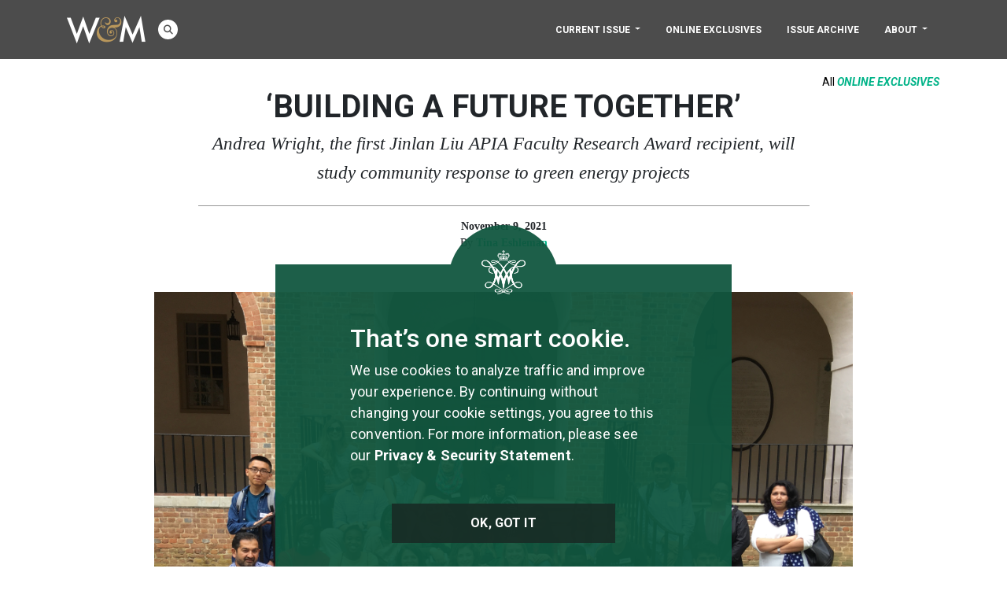

--- FILE ---
content_type: text/html; charset=UTF-8
request_url: https://magazine.wm.edu/online-exclusives/building-a-future-together.php
body_size: 8295
content:

<!doctype html>
<!--[if lt IE 7]>      <html class="no-js lt-ie9 lt-ie8 lt-ie7"> <![endif]-->
<!--[if IE 7]>         <html class="no-js lt-ie9 lt-ie8"> <![endif]-->
<!--[if IE 8]>         <html class="no-js lt-ie9"> <![endif]-->
<!--[if gt IE 8]> <html class="no-js"> <![endif]-->
<head>

		
 








		<meta content="IE=edge" http-equiv="X-UA-Compatible"/>
		<meta charset="utf-8"/>
		<meta content="width=device-width, initial-scale=1" name="viewport"/>
		<!-- stylesheets -->
	
    
		<link href="/css/magazine.min.css" rel="stylesheet"/>
    

		<!-- GDPR -->
		<script src="/js/gdpr.js" type="text/javascript"></script>

						
                                
		<meta content="summary_large_image" name="twitter:card"/>
		<meta content="‘Building a Future Together’" name="twitter:title"/>
		<meta content="W&amp;M Professor Andrea Wright, the first Jinlan Liu APIA Faculty Research Award recipient, will study the impact of green energy projects on people’s lives in India, Kuwait and Virginia. " name="twitter:description"/>
		<meta content="https://magazine.wm.edu/img/online-exclusives/andrea-wright.jpeg" name="twitter:image:src"/>
		<meta content="‘Building a Future Together’" property="og:title"/>
		<meta content="W&amp;M Professor Andrea Wright, the first Jinlan Liu APIA Faculty Research Award recipient, will study the impact of green energy projects on people’s lives in India, Kuwait and Virginia. " property="og:description"/>
		<meta content="https://magazine.wm.edu/img/online-exclusives/andrea-wright.jpeg" property="og:image"/>
		<meta content="http://magazine.wm.edu/online-exclusives/building-a-future-together.php" property="og:url"/>
		<meta content="article" property="og:type"/>
		<!-- IntersectionObserver Polyfill for unsupporting browsers -->
		<script src="https://polyfill.io/v3/polyfill.min.js?features=IntersectionObserver"></script>
		
		<!-- pulls title from current page and meta description -->
		<title>‘Building a Future Together’
| 
William &amp; Mary Alumni Magazine

		</title><meta content="" name="description"/>
		

<!-- New Google Tag Manager -->
    <script>(function(w,d,s,l,i){w[l]=w[l]||[];w[l].push({'gtm.start':
    new Date().getTime(),event:'gtm.js'});var f=d.getElementsByTagName(s)[0],
    j=d.createElement(s),dl=l!='dataLayer'?'&amp;l='+l:'';j.async=true;j.src=
    'https://www.googletagmanager.com/gtm.js?id='+i+dl;f.parentNode.insertBefore(j,f);
    })(window,document,'script','dataLayer','GTM-ND77N3');</script>
<!-- End New Google Tag Manager -->


		<!-- Google Tag Manager -->
		<script>(function(w,d,s,l,i){w[l]=w[l]||[];w[l].push({'gtm.start':
new Date().getTime(),event:'gtm.js'});var f=d.getElementsByTagName(s)[0],
j=d.createElement(s),dl=l!='dataLayer'?'&amp;l='+l:'';j.async=true;j.src=
'https://www.googletagmanager.com/gtm.js?id='+i+dl;f.parentNode.insertBefore(j,f);
})(window,document,'script','dataLayer','GTM-KVDPKN5');</script>
		<!-- End Google Tag Manager -->


	</head>
	<body>
		    <nav class="navbar navbar-expand-lg">
        <div class="navbar-wrapper">
        
        
            <a class="navbar-brand" href="/"><img src="/img/wm_flag.png"/></a>
        
            <div class="nav-search">
                <a aria-controls="search_bar" aria-expanded="false" data-toggle="collapse" href="#search_bar" role="button"><i></i></a>
            </div>
            <button aria-controls="navbarSupportedContent" aria-expanded="false" aria-label="Toggle navigation" class="navbar-toggler" data-target="#navbarSupportedContent" data-toggle="collapse" type="button">
                <span class="navbar-toggler-icon"></span>
            </button>
            <div class="collapse navbar-collapse" id="navbarSupportedContent">
                <span class="nav-search">
                    <a aria-controls="search_bar" aria-expanded="false" data-toggle="collapse" href="#search_bar" role="button"><i></i></a>
                </span>
                <ul class="navbar-nav">
                    <li class="nav-item dropdown">
                        <a aria-expanded="false" aria-haspopup="true" class="nav-link dropdown-toggle" href="/current-issue" id="current_issue" role="button">
                            Current Issue
                        </a>
                        <a aria-expanded="false" aria-haspopup="true" class="plus dropdown-toggle" data-toggle="dropdown" role="button"></a>
                        <div aria-labelledby="current_issue" class="dropdown-menu">
                            <a class="dropdown-item" href="/current-issue/features.php">Feature Stories</a>
                            <a class="dropdown-item" href="/current-issue/alumni-focus.php">Alumni Focus</a>
                            <a class="dropdown-item" href="/current-issue/from-the-brafferton.php">The Brafferton</a>
                            <a class="dropdown-item" href="/current-issue/by-and-large.php">By &amp; Large</a>
                            <a class="dropdown-item" href="/current-issue/tribe.php">Tribe</a>
                            <a class="dropdown-item" href="/current-issue/class-notes.php">Class Notes</a>
                            <a class="dropdown-item" href="/current-issue/in-memoriam.php">In Memoriam</a>
                        </div>
                    </li>
                    <li class="nav-item">
                        <a class="nav-link" href="/online-exclusives" id="online_exclusives">Online Exclusives</a>
                    </li>

                    <!--<li class="nav-item">
                        <a class="nav-link" href="/podcast">Podcast</a>
                    </li> -->
                    <li class="nav-item">
                        <a class="nav-link" href="/issue">Issue Archive</a>
                    </li>
                    <li class="nav-item dropdown">
                        <a aria-expanded="false" aria-haspopup="true" class="nav-link dropdown-toggle" href="/about" id="about" role="button">
                            About
                        </a>
                        <a aria-expanded="false" aria-haspopup="true" class="plus dropdown-toggle" data-toggle="dropdown" role="button"></a>
                        <div aria-labelledby="about" class="dropdown-menu">
                            <a class="dropdown-item" href="/about/staff">Staff</a>
                            <a class="dropdown-item" href="/about/contact">Contact</a>
                            <a class="dropdown-item" href="/about/media-kit">Media Kit</a>
                            <a class="dropdown-item" href="/about/degrees">Degrees</a>
                            <a class="dropdown-item" href="/about/subscription">Subscribe</a>
                        </div>
                    </li>
                </ul>
            </div>
        </div> <!-- end nav container -->
        <div class="collapse" id="search_bar">
            <div>
                <form action="/search" id="search_form">
                    <div class="form-group">
                        <label class="sr-only" for="siteSearch">Search</label>
                        <input class="form-control" data-modalfocus="true" id="siteSearch" name="q" placeholder="Search..." type="text"/>
                        <button class="btn btn-default" type="submit"><i></i></button>
                    </div>
                </form>
            </div>
        </div>
        <div class="collapse" id="archive_bar">
            <div>
                                <p>Archive Listing</p>
            </div>
        </div>
    </nav> <!-- end nav -->

		<article>
    		
 

































<div class="online-exclusive">
    <div class="article-wrapper">
        <header>
            <a class="section-link" href="/online-exclusives/">All <span>Online Exclusives</span></a>
            <h1>‘Building a Future Together’</h1>
                    <h2>Andrea Wright, the first Jinlan Liu APIA Faculty Research Award recipient, will study community response to green energy projects</h2>
                    <p class="attribution">November 9, 2021
<br/>
                                                                        <span>By </span>
                                                                            <a href="../authors/tina-eshleman.php">Tina Eshleman</a>
                                                                                    <br/>
                    <br/>
                                                                                                </p>
        </header>
        
             <figure class="primary-image" style="background-image:url('https://magazine.wm.edu/img/online-exclusives/migration-and-culture-wright.jpeg')">
            <figcaption><strong>A Holistic Look at Migration:</strong>  Professor Andrea Wright (front row, center-left) and students in her COLL 150 course "Migration and Culture" hosted college-age visitors who had come to the United States as refugees. She says, "Having read about refugees in class, students were able to extend their learning out of the classroom and hear first-hand about how individuals experience the process of moving to the United States as a refugee."</figcaption>
        </figure>
    
            <p id="story_start"></p>
        <p>When William &amp; Mary faculty member Andrea Wright researched the migration of workers from rural India to oil projects in the Arabian Peninsula seeking better wages, she was reminded of her maternal grandfather&#8217;s life. Born in a rural Pennsylvania town, he transitioned from working in a coal mine to a Pittsburgh steel factory, then to an auto assembly line in Detroit and later to becoming a police officer. <span>&#160;</span></p>
<p>&#8220;Stories I heard as a child about his work probably helped shape my interest in working conditions and labor and how people get to where they are,&#8221; she says.</p>
<p>Wright, an assistant professor of anthropology and Asian and Middle Eastern studies since 2016, recently became the inaugural recipient of the Jinlan Liu Asian and Pacific Islander American Studies (APIA) Faculty Research Award. She plans to use the funds to support a research project focused on the impact of green energy projects on people&#8217;s lives in India, Kuwait and Virginia.</p>
<p>&#8220;What I&#8217;m interested in learning more about is how people in specific communities understand their obligation towards the environment and how important the future of the environment is in comparison to immediate financial concerns,&#8221; Wright says.</p>
<img alt="W&amp;amp;M professor of anthropology and Asian and Middle Eastern studies " class="img-right" height="456" src="../img/online-exclusives/andrea-wright-2.jpeg" width="500"/>
<p>As she looks forward to her new project, Wright is also celebrating the release of her book <a href="https://www.sup.org/books/title/?id=31806" rel="noopener" target="_blank">&#8220;Between Dreams and Ghosts: Indian Labor Migration and Middle Eastern Oil&#8221;</a> this month by Stanford University Press. It follows the migration of laborers from India, Pakistan and the Philippines who sought work at oil production sites in the Persian Gulf and looks at how social inequalities affect them. Using their earnings, some of these workers then moved to the United States or Canada, or sent their children to North American universities.</p>
<p>Because she is the first recipient of the APIA faculty research award, Wright (shown at right) will have the award for four years as the proceeds from the endowment are growing. Future awards will be given for a period of three years. The first award&#8217;s first disbursement coincides with William &amp; Mary&#8217;s <a href="https://www.wm.edu/sites/asiancentennial/index.php" rel="noopener" target="_blank">Asian Centennial</a>, commemorating the admission of the first Asian student in 1921.</p>
<p>Jinlan Liu P &#8217;16 and Dr. Han Zhang P &#8217;16 established the Jinlan Liu APIA Faculty Research Endowment in 2019, in response to their son&#8217;s experience at William &amp; Mary. As an undergraduate, Benming &#8220;Benny&#8221; Zhang &#8217;16, J.D. &#8217;20 designed his own Asian American studies major and wrote his senior thesis about Arthur A. Matsu &#8217;27, a star quarterback and football team captain who was the first American student of Asian heritage to attend William &amp; Mary.</p>
<p>Zhang presented his thesis on Matsu on May 4, 2016 &#8212;&#160;one day after winning election to Williamsburg City Council and witnessing the vote approving Asian &amp; Pacific Islander American studies as a minor during a Faculty of Arts &amp; Sciences meeting. APIA studies became an official minor in 2016 and a major in 2019. William &amp; Mary&#8217;s APIA program became the second one in the South, joining the University of Texas, Austin, and it is the only degree-granting program of its kind in the Southeast.</p>
<p><strong>Support for APIA studies</strong></p>
<p>When announcing the endowment, Zhang&#8217;s mother described it as a step toward providing greater opportunities for research related to the Asian American community. In her speech, Jinlan Liu talked about arriving in the United States 30 years ago from China with almost no money. Zhang&#8217;s father had traveled to America in 1988 as part of a one-year exchange program at Johns Hopkins University&#8217;s Department of Pediatric Surgery, sponsored by the United Nations Children&#8217;s Foundation. The next year, his flight to China was canceled because of the Tiananmen Square massacre, a violent crackdown by the Chinese government on student-led, pro-democracy protests.</p>
<p>Liu joined her husband in 1990 and they decided to remain in the U.S. She studied to become a registered nurse and he passed his licensing exam to practice medicine. They opened a clinic in New York City, where many of their patients are immigrants as well.</p>
<p>Like many of the migrating workers Wright has studied, the couple sought to provide high-quality educational opportunities for their two children. Liu noticed that Benny Zhang and his sister, Maggie, lacked exposure to curriculum about the history and culture of people with Asian heritage. After Liu watched her son present his senior thesis on Art Matsu at William &amp; Mary, she and Han Zhang decided to support the university&#8217;s Asian American studies by contributing toward a one-year extension of the contract for Benny Zhang&#8217;s faculty advisor, Benedito Ferr&#227;o.</p>
<p>By establishing the faculty research endowment, the family ensures a continuing source of funds for APIA research at William &amp; Mary. Liu expressed the hope that the endowment &#8220;will further disseminate America&#8217;s complex history with Asian Americans and provide solutions for the challenges Asian Americans face today.&#8221;</p>
<p>Faculty members engaged in APIA studies are eligible to receive research grants from the endowment, which is funded through the Han Zhang and Jinlan Liu Family Foundation.</p>
<p>Deenesh Sohoni, director of Asian &amp; Pacific Islander American Studies at William &amp; Mary, says the program depends on faculty members such as Wright from other departments who support APIA studies by teaching interdisciplinary classes and conducting research. Wright, for example, works with many APIA students on capstone projects during their senior year.</p>
<p>&#8220;Andrea stood out because she does interdisciplinary work that is not situated in one geography,&#8221; Sohoni says. &#8220;She studies Asia, but she also studies Asians in other countries, and so she captures a more holistic look at migration.&#8221;</p>
<p>For her project in a COLL 400 Capstone class taught by Wright, Zoe Marquez &#8217;21 researched the mental health of Asian American students at predominantly white institutions. At Wright&#8217;s suggestion, she created a podcast to present her findings.</p>
<p>&#8220;Research can be a very daunting task, but Professor Wright was able to break it down into smaller pieces for us to complete throughout the semester,&#8221; says Marquez, who appreciated the encouragement Wright provided along the way.</p>
<p>&#8220;It&#8217;s easy to find a professor who can teach students about the class material, but it is very rare to find a professor who will teach you how to care,&#8221; she says. &#8220;Especially in the middle of a pandemic, every person has different experiences and requires different needs, and Professor Wright was always willing to meet her students halfway.&#8221;&#160;</p>
<p>Wright says she anticipates she will involve students in her new research project with help from the Jinlan Liu APIA Faculty Research Award.</p>
<p>&#8220;APIA majors are very engaged and applied in their perspective, and I&#8217;ve learned a lot about APIA communities, particularly in Virginia, from them,&#8221; she says. &#8220;I&#8217;m excited to work with students to learn even more.&#8221;</p>
<p><strong>Hands-on research</strong></p>
<p>While it would be expensive and logistically difficult for her to travel with students to the Middle East given various countries&#8217; pandemic-related requirements, Wright says there are opportunities in Virginia to explore the environmental and financial impacts of energy and infrastructure projects. By visiting communities, talking to residents and attending local government meetings, students also will be able to investigate how race relations, economic inequalities and historical narratives affect project planning.<span>&#160;&#160; </span></p>
<p>&#8220;We can think about Asian American communities and Middle Eastern American communities<span>,</span> and as well as Black Americans and white Americans, and how we all are building a future together in Virginia around these green energy practices,&#8221; Wright says. &#8220;Based on my work with students, I know there&#8217;s a lot of interest in community movements, climate change and social justice. This is a topic that pulls a lot of those threads together.&#8221;</p>
<p>For example, Wright has studied the response to a proposed commercial-scale solar panel project in Culpeper, Virginia, and two proposed natural gas plants in Charles City County, southeast of Richmond, Virginia with co-researcher Elizabeth Kelley, a Washington, D.C.-based anthropologist and director at Illume Advising. They presented their research on these projects last year at the European Association of Social Anthropologists conference.<span>&#160; </span></p>
<p>&#8220;I was interested in how each of those projects were being talked about by the communities in which they were being planned,&#8221; Wright says. &#8220;It was also a time in the United States when we were talking about the connection between environmental justice and racial justice.&#8221;</p>
<p>Wright&#8217;s research explored how decisions are made about what kinds of energy projects to build and where they should be located.</p>
<p>&#8220;It&#8217;s a complicated process, and it&#8217;s useful for students to see the complexity of social interactions within communities and how politics and energy needs influence infrastructure plans,&#8221; she says.</p>
<p>Charles City County is a majority minority community where household income is below the state average. Culpeper, on the other hand, is a majority white community with household income above the state average.&#160;</p>
<p>Culpeper residents mobilized against the solar panel project and invoked the need to preserve Civil War sites, although the panels would not have been located on those sites.&#160;</p>
<p>&#8220;One concern was obstructing the view in the landscape,&#8221; Wright says.</p>
<p>In Charles City County, residents also rallied against the power plants, expressing concern about air pollution, while county government leaders said the plants would bring needed tax revenue. Plans for one of the projects have been withdrawn, but the other is still moving forward.</p>
<p>&#8220;When I was looking at this activism around environmental justice in Charles City County, one of the things I was struck by is how community membership is defined and what groups joined together,&#8221; she says. &#8220;I&#8217;m interested in how communities work together to shape Virginia&#8217;s future.&#8221;</p>
<p>&#160;</p>
<p>&#160;</p>
        
                <section id="tags_share">
            <ul class="tag-list">
                            <li>    <a href="/tag/faculty.php">Faculty</a>
</li>
                            <li>    <a href="/tag/women.php">Women</a>
</li>
                            <li>    <a href="/tag/international.php">International</a>
</li>
                            <li>    <a href="/tag/research.php">Research</a>
</li>
                        </ul>
        </section>
            </div>
</div>
    		
    	
		</article> <!-- end article -->
		<aside id="related_content">
    	    
 

































<div class="aside-wrapper">
	<div>
		<section id="related_stories">
		    <h3>Related Stories</h3>
		    <div>
		                                
                                
                        		            		                                                        
                
                                
                
                                
                
                                <!-- 0 -->
                                                                        <p>There are no related stories for this article.</p>
                        </div>
        </section>
		<section id="discussion">
		    
		    
    	    
            <div id="disqus_thread"></div>
            <script>
            
            /**
            *  RECOMMENDED CONFIGURATION VARIABLES: EDIT AND UNCOMMENT THE SECTION BELOW TO INSERT DYNAMIC VALUES FROM YOUR PLATFORM OR CMS.
            *  LEARN WHY DEFINING THESE VARIABLES IS IMPORTANT: https://disqus.com/admin/universalcode/#configuration-variables*/
            
            var disqus_config = function () {
            this.page.url = 'https://magazine.wm.edu/online-exclusives/building-a-future-together';
            this.page.identifier = '0654cb21c0a83fca2d9384e72b3af675';
            };
            
            
            (function() { // DON'T EDIT BELOW THIS LINE
            var d = document, s = d.createElement('script');
            s.src = 'https://wmalumnimagazine.disqus.com/embed.js';
            s.setAttribute('data-timestamp', +new Date());
            (d.head || d.body).appendChild(s);
            })();
            </script>
            <noscript>Please enable JavaScript to view the <a href="https://disqus.com/?ref_noscript">comments powered by Disqus.</a></noscript>
                                	    
		</section>
    </div>
</div>
    	</aside>
		<footer>
		            <nav>
            <div class="footer-nav-wrapper">
                <div>
                    <div class="footer-brand">
                    
                    
                        <a href="https://www.wm.edu"><img src="/img/vertical_single_line_white.png"/></a>
                    
                    </div>
                    <div class="footer-nav">
                        <ul class="footer-nav-list primary">
                            <li><a href="/current-issue">Current Issue</a></li><!--<li><a href="/online-exclusives">Online Exclusives</a></li><li><a href="/video">W&amp;M Video</a></li><li><a href="/podcast">Podcast</a></li>--><li><a href="/issue">Issue Archive</a></li>
                        </ul>
                        <ul class="footer-nav-list">
                            <li><a href="/about/contact">Contact Us</a></li><li><a href="/about">About</a></li><li><a href="https://wmalumni.com/update-your-information/index.php?utm_source=magazine&amp;utm_medium=web&amp;utm_campaign=footer">Update Your Information</a></li>
                        </ul>
                        <ul class="footer-nav-list">
                            <li><a href="https://www.wm.edu">William &amp; Mary</a>
                            </li><li><a href="https://advancement.wm.edu">Advancement</a>
                            </li><li><a href="https://wmalumni.com">Alumni</a>
                            </li><li><a href="https://giving.wm.edu">Giving</a>
                            </li><li><a href="http://www.wm.edu/aboutthissite/privacy/">Privacy Policy</a>
                            </li><li><a href="http://advancement.wm.edu/come-work-with-us/">Employment</a></li>
                        </ul>
                    </div>
                    <div class="footer-social">
                        <a class="btn" href="/about/media-kit">Advertisers Media Kit</a>
                        <ul class="social-list">
                            <li><a aria-label="WM Alumni Facebook" class="facebook" href="http://www.facebook.com/wmalumni"></a></li>
                            <li><a aria-label="WM Alumni X (formerly Twitter)" class="twitter" href="http://www.twitter.com/wmalumni"></a></li>
                            <li><a aria-label="WM LinkedIn" class="linkedin" href="https://www.linkedin.com/school/9618"></a></li>
                            <li><a aria-label="WM YouTube" class="youtube" href="https://www.youtube.com/@williamandmary"></a></li>
                            <li><a aria-label="WM Alumni Instagram" class="instagram" href="http://www.instagram.com/wmalumni"></a></li>
                        </ul>
                    </div>
                </div>
            </div>
        </nav>
        <div>
            <div class="footer-wrapper">
                <p>Copyright William &amp; Mary <span class="pipe-sep">|</span> P.O. Box 8795, Williamsburg, VA 23187-8795</p>
            </div>
        </div>
		</footer> <!-- end footer -->
		<script src="//cdnjs.cloudflare.com/ajax/libs/jquery/3.7.1/jquery.min.js"></script><script src="/js/aos.min.js"></script><script src="/js/global.js"></script><script src="/js/lazy_load.js"></script><script src="/js/bootstrap.bundle.min.js"></script><script src="https://unpkg.com/isotope-layout@3/dist/isotope.pkgd.min.js"></script><script src="/js/packery-mode.pkgd.min.js"></script>
		
	</body>
</html>

--- FILE ---
content_type: text/css
request_url: https://magazine.wm.edu/css/magazine.min.css
body_size: 67311
content:
@charset "UTF-8";
/*!
 * Bootstrap v4.1.2 (https://getbootstrap.com/)
 * Copyright 2011-2018 The Bootstrap Authors
 * Copyright 2011-2018 Twitter, Inc.
 * Licensed under MIT (https://github.com/twbs/bootstrap/blob/master/LICENSE)
 */@import url("https://fonts.googleapis.com/css2?family=Roboto:ital,wdth,wght@0,75..100,100..900;1,75..100,100..900&display=swap");:root{--blue:#007bff;--indigo:#6610f2;--purple:#6f42c1;--pink:#e83e8c;--red:#dc3545;--orange:#fd7e14;--yellow:#ffc107;--green:#28a745;--teal:#20c997;--cyan:#17a2b8;--white:#fff;--gray:#6c757d;--gray-dark:#343a40;--primary:#007bff;--secondary:#6c757d;--success:#28a745;--info:#17a2b8;--warning:#ffc107;--danger:#dc3545;--light:#f8f9fa;--dark:#343a40;--breakpoint-xs:0;--breakpoint-sm:576px;--breakpoint-md:768px;--breakpoint-lg:992px;--breakpoint-xl:1200px;--font-family-sans-serif:Roboto,-apple-system,BlinkMacSystemFont,"Segoe UI","Helvetica Neue",Arial,sans-serif,"Apple Color Emoji","Segoe UI Emoji","Segoe UI Symbol";--font-family-monospace:SFMono-Regular,Menlo,Monaco,Consolas,"Liberation Mono","Courier New",monospace}*,:after,:before{-webkit-box-sizing:border-box;box-sizing:border-box}html{font-family:sans-serif;line-height:1.15;-webkit-text-size-adjust:100%;-ms-text-size-adjust:100%;-ms-overflow-style:scrollbar;-webkit-tap-highlight-color:rgba(0,0,0,0)}@-ms-viewport{width:device-width}article,aside,figcaption,figure,footer,header,hgroup,main,nav,section{display:block}body{margin:0;font-family:Roboto,-apple-system,BlinkMacSystemFont,"Segoe UI","Helvetica Neue",Arial,sans-serif,"Apple Color Emoji","Segoe UI Emoji","Segoe UI Symbol";font-size:1rem;font-weight:400;line-height:1.5;color:#212529;text-align:left;background-color:#fff}[tabindex="-1"]:focus{outline:0!important}hr{-webkit-box-sizing:content-box;box-sizing:content-box;height:0;overflow:visible}h1,h2,h3,h4,h5,h6{margin-top:0;margin-bottom:0.5rem}p{margin-top:0;margin-bottom:1rem}abbr[data-original-title],abbr[title]{text-decoration:underline;-webkit-text-decoration:underline dotted;text-decoration:underline dotted;cursor:help;border-bottom:0}address{margin-bottom:1rem;font-style:normal;line-height:inherit}dl,ol,ul{margin-top:0;margin-bottom:1rem}ol ol,ol ul,ul ol,ul ul{margin-bottom:0}dt{font-weight:700}dd{margin-bottom:0.5rem;margin-left:0}blockquote{margin:0 0 1rem}dfn{font-style:italic}b,strong{font-weight:bolder}small{font-size:80%}sub,sup{position:relative;font-size:75%;line-height:0;vertical-align:baseline}sub{bottom:-0.25em}sup{top:-0.5em}a{color:#00B388;text-decoration:none;background-color:transparent;-webkit-text-decoration-skip:objects}a:hover{color:#00674e;text-decoration:underline}a:not([href]):not([tabindex]){color:inherit;text-decoration:none}a:not([href]):not([tabindex]):focus,a:not([href]):not([tabindex]):hover{color:inherit;text-decoration:none}a:not([href]):not([tabindex]):focus{outline:0}code,kbd,pre,samp{font-family:SFMono-Regular,Menlo,Monaco,Consolas,"Liberation Mono","Courier New",monospace;font-size:1em}pre{margin-top:0;margin-bottom:1rem;overflow:auto;-ms-overflow-style:scrollbar}figure{margin:0 0 1rem}img{vertical-align:middle;border-style:none}svg:not(:root){overflow:hidden;vertical-align:middle}table{border-collapse:collapse}caption{padding-top:0.75rem;padding-bottom:0.75rem;color:#6c757d;text-align:left;caption-side:bottom}th{text-align:inherit}label{display:inline-block;margin-bottom:0.5rem}button{border-radius:0}button:focus{outline:1px dotted;outline:5px auto -webkit-focus-ring-color}button,input,optgroup,select,textarea{margin:0;font-family:inherit;font-size:inherit;line-height:inherit}button,input{overflow:visible}button,select{text-transform:none}[type=reset],[type=submit],button,html [type=button]{-webkit-appearance:button}[type=button]::-moz-focus-inner,[type=reset]::-moz-focus-inner,[type=submit]::-moz-focus-inner,button::-moz-focus-inner{padding:0;border-style:none}input[type=checkbox],input[type=radio]{-webkit-box-sizing:border-box;box-sizing:border-box;padding:0}input[type=date],input[type=datetime-local],input[type=month],input[type=time]{-webkit-appearance:listbox}textarea{overflow:auto;resize:vertical}fieldset{min-width:0;padding:0;margin:0;border:0}legend{display:block;width:100%;max-width:100%;padding:0;margin-bottom:0.5rem;font-size:1.5rem;line-height:inherit;color:inherit;white-space:normal}progress{vertical-align:baseline}[type=number]::-webkit-inner-spin-button,[type=number]::-webkit-outer-spin-button{height:auto}[type=search]{outline-offset:-2px;-webkit-appearance:none}[type=search]::-webkit-search-cancel-button,[type=search]::-webkit-search-decoration{-webkit-appearance:none}::-webkit-file-upload-button{font:inherit;-webkit-appearance:button}output{display:inline-block}summary{display:list-item;cursor:pointer}template{display:none}[hidden]{display:none!important}.h1,.h2,.h3,.h4,.h5,.h6,h1,h2,h3,h4,h5,h6{margin-bottom:0.5rem;font-family:inherit;font-weight:500;line-height:1.2;color:inherit}.h1,h1{font-size:2.5rem}.h2,h2{font-size:2rem}.h3,h3{font-size:1.75rem}.h4,h4{font-size:1.5rem}.h5,h5{font-size:1.25rem}.h6,h6{font-size:1rem}.lead{font-size:1.25rem;font-weight:300}.display-1{font-size:6rem;font-weight:300;line-height:1.2}.display-2{font-size:5.5rem;font-weight:300;line-height:1.2}.display-3{font-size:4.5rem;font-weight:300;line-height:1.2}.display-4{font-size:3.5rem;font-weight:300;line-height:1.2}hr{margin-top:1rem;margin-bottom:1rem;border:0;border-top:1px solid rgba(0,0,0,0.1)}.small,small{font-size:80%;font-weight:400}.mark,mark{padding:0.2em;background-color:#fcf8e3}.list-unstyled{padding-left:0;list-style:none}.list-inline{padding-left:0;list-style:none}.list-inline-item{display:inline-block}.list-inline-item:not(:last-child){margin-right:0.5rem}.initialism{font-size:90%;text-transform:uppercase}.blockquote{margin-bottom:1rem;font-size:1.25rem}.blockquote-footer{display:block;font-size:80%;color:#6c757d}.blockquote-footer:before{content:"— "}.img-fluid{max-width:100%;height:auto}.img-thumbnail{padding:0.25rem;background-color:#fff;border:1px solid #dee2e6;border-radius:0.25rem;max-width:100%;height:auto}.figure{display:inline-block}.figure-img{margin-bottom:0.5rem;line-height:1}.figure-caption{font-size:90%;color:#6c757d}code{font-size:87.5%;color:#e83e8c;word-break:break-word}a>code{color:inherit}kbd{padding:0.2rem 0.4rem;font-size:87.5%;color:#fff;background-color:#212529;border-radius:0.2rem}kbd kbd{padding:0;font-size:100%;font-weight:700}pre{display:block;font-size:87.5%;color:#212529}pre code{font-size:inherit;color:inherit;word-break:normal}.pre-scrollable{max-height:340px;overflow-y:scroll}.container{width:100%;padding-right:15px;padding-left:15px;margin-right:auto;margin-left:auto}@media (min-width:576px){.container{max-width:540px}}@media (min-width:768px){.container{max-width:720px}}@media (min-width:992px){.container{max-width:960px}}@media (min-width:1200px){.container{max-width:1140px}}.container-fluid{width:100%;padding-right:15px;padding-left:15px;margin-right:auto;margin-left:auto}.row{display:-webkit-box;display:-ms-flexbox;display:flex;-ms-flex-wrap:wrap;flex-wrap:wrap;margin-right:-15px;margin-left:-15px}.no-gutters{margin-right:0;margin-left:0}.no-gutters>.col,.no-gutters>[class*=col-]{padding-right:0;padding-left:0}.col,.col-1,.col-10,.col-11,.col-12,.col-2,.col-3,.col-4,.col-5,.col-6,.col-7,.col-8,.col-9,.col-auto,.col-lg,.col-lg-1,.col-lg-10,.col-lg-11,.col-lg-12,.col-lg-2,.col-lg-3,.col-lg-4,.col-lg-5,.col-lg-6,.col-lg-7,.col-lg-8,.col-lg-9,.col-lg-auto,.col-md,.col-md-1,.col-md-10,.col-md-11,.col-md-12,.col-md-2,.col-md-3,.col-md-4,.col-md-5,.col-md-6,.col-md-7,.col-md-8,.col-md-9,.col-md-auto,.col-sm,.col-sm-1,.col-sm-10,.col-sm-11,.col-sm-12,.col-sm-2,.col-sm-3,.col-sm-4,.col-sm-5,.col-sm-6,.col-sm-7,.col-sm-8,.col-sm-9,.col-sm-auto,.col-xl,.col-xl-1,.col-xl-10,.col-xl-11,.col-xl-12,.col-xl-2,.col-xl-3,.col-xl-4,.col-xl-5,.col-xl-6,.col-xl-7,.col-xl-8,.col-xl-9,.col-xl-auto{position:relative;width:100%;min-height:1px;padding-right:15px;padding-left:15px}.col{-ms-flex-preferred-size:0;flex-basis:0;-webkit-box-flex:1;-ms-flex-positive:1;flex-grow:1;max-width:100%}.col-auto{-webkit-box-flex:0;-ms-flex:0 0 auto;flex:0 0 auto;width:auto;max-width:none}.col-1{-webkit-box-flex:0;-ms-flex:0 0 8.3333333333%;flex:0 0 8.3333333333%;max-width:8.3333333333%}.col-2{-webkit-box-flex:0;-ms-flex:0 0 16.6666666667%;flex:0 0 16.6666666667%;max-width:16.6666666667%}.col-3{-webkit-box-flex:0;-ms-flex:0 0 25%;flex:0 0 25%;max-width:25%}.col-4{-webkit-box-flex:0;-ms-flex:0 0 33.3333333333%;flex:0 0 33.3333333333%;max-width:33.3333333333%}.col-5{-webkit-box-flex:0;-ms-flex:0 0 41.6666666667%;flex:0 0 41.6666666667%;max-width:41.6666666667%}.col-6{-webkit-box-flex:0;-ms-flex:0 0 50%;flex:0 0 50%;max-width:50%}.col-7{-webkit-box-flex:0;-ms-flex:0 0 58.3333333333%;flex:0 0 58.3333333333%;max-width:58.3333333333%}.col-8{-webkit-box-flex:0;-ms-flex:0 0 66.6666666667%;flex:0 0 66.6666666667%;max-width:66.6666666667%}.col-9{-webkit-box-flex:0;-ms-flex:0 0 75%;flex:0 0 75%;max-width:75%}.col-10{-webkit-box-flex:0;-ms-flex:0 0 83.3333333333%;flex:0 0 83.3333333333%;max-width:83.3333333333%}.col-11{-webkit-box-flex:0;-ms-flex:0 0 91.6666666667%;flex:0 0 91.6666666667%;max-width:91.6666666667%}.col-12{-webkit-box-flex:0;-ms-flex:0 0 100%;flex:0 0 100%;max-width:100%}.order-first{-webkit-box-ordinal-group:0;-ms-flex-order:-1;order:-1}.order-last{-webkit-box-ordinal-group:14;-ms-flex-order:13;order:13}.order-0{-webkit-box-ordinal-group:1;-ms-flex-order:0;order:0}.order-1{-webkit-box-ordinal-group:2;-ms-flex-order:1;order:1}.order-2{-webkit-box-ordinal-group:3;-ms-flex-order:2;order:2}.order-3{-webkit-box-ordinal-group:4;-ms-flex-order:3;order:3}.order-4{-webkit-box-ordinal-group:5;-ms-flex-order:4;order:4}.order-5{-webkit-box-ordinal-group:6;-ms-flex-order:5;order:5}.order-6{-webkit-box-ordinal-group:7;-ms-flex-order:6;order:6}.order-7{-webkit-box-ordinal-group:8;-ms-flex-order:7;order:7}.order-8{-webkit-box-ordinal-group:9;-ms-flex-order:8;order:8}.order-9{-webkit-box-ordinal-group:10;-ms-flex-order:9;order:9}.order-10{-webkit-box-ordinal-group:11;-ms-flex-order:10;order:10}.order-11{-webkit-box-ordinal-group:12;-ms-flex-order:11;order:11}.order-12{-webkit-box-ordinal-group:13;-ms-flex-order:12;order:12}.offset-1{margin-left:8.3333333333%}.offset-2{margin-left:16.6666666667%}.offset-3{margin-left:25%}.offset-4{margin-left:33.3333333333%}.offset-5{margin-left:41.6666666667%}.offset-6{margin-left:50%}.offset-7{margin-left:58.3333333333%}.offset-8{margin-left:66.6666666667%}.offset-9{margin-left:75%}.offset-10{margin-left:83.3333333333%}.offset-11{margin-left:91.6666666667%}@media (min-width:576px){.col-sm{-ms-flex-preferred-size:0;flex-basis:0;-webkit-box-flex:1;-ms-flex-positive:1;flex-grow:1;max-width:100%}.col-sm-auto{-webkit-box-flex:0;-ms-flex:0 0 auto;flex:0 0 auto;width:auto;max-width:none}.col-sm-1{-webkit-box-flex:0;-ms-flex:0 0 8.3333333333%;flex:0 0 8.3333333333%;max-width:8.3333333333%}.col-sm-2{-webkit-box-flex:0;-ms-flex:0 0 16.6666666667%;flex:0 0 16.6666666667%;max-width:16.6666666667%}.col-sm-3{-webkit-box-flex:0;-ms-flex:0 0 25%;flex:0 0 25%;max-width:25%}.col-sm-4{-webkit-box-flex:0;-ms-flex:0 0 33.3333333333%;flex:0 0 33.3333333333%;max-width:33.3333333333%}.col-sm-5{-webkit-box-flex:0;-ms-flex:0 0 41.6666666667%;flex:0 0 41.6666666667%;max-width:41.6666666667%}.col-sm-6{-webkit-box-flex:0;-ms-flex:0 0 50%;flex:0 0 50%;max-width:50%}.col-sm-7{-webkit-box-flex:0;-ms-flex:0 0 58.3333333333%;flex:0 0 58.3333333333%;max-width:58.3333333333%}.col-sm-8{-webkit-box-flex:0;-ms-flex:0 0 66.6666666667%;flex:0 0 66.6666666667%;max-width:66.6666666667%}.col-sm-9{-webkit-box-flex:0;-ms-flex:0 0 75%;flex:0 0 75%;max-width:75%}.col-sm-10{-webkit-box-flex:0;-ms-flex:0 0 83.3333333333%;flex:0 0 83.3333333333%;max-width:83.3333333333%}.col-sm-11{-webkit-box-flex:0;-ms-flex:0 0 91.6666666667%;flex:0 0 91.6666666667%;max-width:91.6666666667%}.col-sm-12{-webkit-box-flex:0;-ms-flex:0 0 100%;flex:0 0 100%;max-width:100%}.order-sm-first{-webkit-box-ordinal-group:0;-ms-flex-order:-1;order:-1}.order-sm-last{-webkit-box-ordinal-group:14;-ms-flex-order:13;order:13}.order-sm-0{-webkit-box-ordinal-group:1;-ms-flex-order:0;order:0}.order-sm-1{-webkit-box-ordinal-group:2;-ms-flex-order:1;order:1}.order-sm-2{-webkit-box-ordinal-group:3;-ms-flex-order:2;order:2}.order-sm-3{-webkit-box-ordinal-group:4;-ms-flex-order:3;order:3}.order-sm-4{-webkit-box-ordinal-group:5;-ms-flex-order:4;order:4}.order-sm-5{-webkit-box-ordinal-group:6;-ms-flex-order:5;order:5}.order-sm-6{-webkit-box-ordinal-group:7;-ms-flex-order:6;order:6}.order-sm-7{-webkit-box-ordinal-group:8;-ms-flex-order:7;order:7}.order-sm-8{-webkit-box-ordinal-group:9;-ms-flex-order:8;order:8}.order-sm-9{-webkit-box-ordinal-group:10;-ms-flex-order:9;order:9}.order-sm-10{-webkit-box-ordinal-group:11;-ms-flex-order:10;order:10}.order-sm-11{-webkit-box-ordinal-group:12;-ms-flex-order:11;order:11}.order-sm-12{-webkit-box-ordinal-group:13;-ms-flex-order:12;order:12}.offset-sm-0{margin-left:0}.offset-sm-1{margin-left:8.3333333333%}.offset-sm-2{margin-left:16.6666666667%}.offset-sm-3{margin-left:25%}.offset-sm-4{margin-left:33.3333333333%}.offset-sm-5{margin-left:41.6666666667%}.offset-sm-6{margin-left:50%}.offset-sm-7{margin-left:58.3333333333%}.offset-sm-8{margin-left:66.6666666667%}.offset-sm-9{margin-left:75%}.offset-sm-10{margin-left:83.3333333333%}.offset-sm-11{margin-left:91.6666666667%}}@media (min-width:768px){.col-md{-ms-flex-preferred-size:0;flex-basis:0;-webkit-box-flex:1;-ms-flex-positive:1;flex-grow:1;max-width:100%}.col-md-auto{-webkit-box-flex:0;-ms-flex:0 0 auto;flex:0 0 auto;width:auto;max-width:none}.col-md-1{-webkit-box-flex:0;-ms-flex:0 0 8.3333333333%;flex:0 0 8.3333333333%;max-width:8.3333333333%}.col-md-2{-webkit-box-flex:0;-ms-flex:0 0 16.6666666667%;flex:0 0 16.6666666667%;max-width:16.6666666667%}.col-md-3{-webkit-box-flex:0;-ms-flex:0 0 25%;flex:0 0 25%;max-width:25%}.col-md-4{-webkit-box-flex:0;-ms-flex:0 0 33.3333333333%;flex:0 0 33.3333333333%;max-width:33.3333333333%}.col-md-5{-webkit-box-flex:0;-ms-flex:0 0 41.6666666667%;flex:0 0 41.6666666667%;max-width:41.6666666667%}.col-md-6{-webkit-box-flex:0;-ms-flex:0 0 50%;flex:0 0 50%;max-width:50%}.col-md-7{-webkit-box-flex:0;-ms-flex:0 0 58.3333333333%;flex:0 0 58.3333333333%;max-width:58.3333333333%}.col-md-8{-webkit-box-flex:0;-ms-flex:0 0 66.6666666667%;flex:0 0 66.6666666667%;max-width:66.6666666667%}.col-md-9{-webkit-box-flex:0;-ms-flex:0 0 75%;flex:0 0 75%;max-width:75%}.col-md-10{-webkit-box-flex:0;-ms-flex:0 0 83.3333333333%;flex:0 0 83.3333333333%;max-width:83.3333333333%}.col-md-11{-webkit-box-flex:0;-ms-flex:0 0 91.6666666667%;flex:0 0 91.6666666667%;max-width:91.6666666667%}.col-md-12{-webkit-box-flex:0;-ms-flex:0 0 100%;flex:0 0 100%;max-width:100%}.order-md-first{-webkit-box-ordinal-group:0;-ms-flex-order:-1;order:-1}.order-md-last{-webkit-box-ordinal-group:14;-ms-flex-order:13;order:13}.order-md-0{-webkit-box-ordinal-group:1;-ms-flex-order:0;order:0}.order-md-1{-webkit-box-ordinal-group:2;-ms-flex-order:1;order:1}.order-md-2{-webkit-box-ordinal-group:3;-ms-flex-order:2;order:2}.order-md-3{-webkit-box-ordinal-group:4;-ms-flex-order:3;order:3}.order-md-4{-webkit-box-ordinal-group:5;-ms-flex-order:4;order:4}.order-md-5{-webkit-box-ordinal-group:6;-ms-flex-order:5;order:5}.order-md-6{-webkit-box-ordinal-group:7;-ms-flex-order:6;order:6}.order-md-7{-webkit-box-ordinal-group:8;-ms-flex-order:7;order:7}.order-md-8{-webkit-box-ordinal-group:9;-ms-flex-order:8;order:8}.order-md-9{-webkit-box-ordinal-group:10;-ms-flex-order:9;order:9}.order-md-10{-webkit-box-ordinal-group:11;-ms-flex-order:10;order:10}.order-md-11{-webkit-box-ordinal-group:12;-ms-flex-order:11;order:11}.order-md-12{-webkit-box-ordinal-group:13;-ms-flex-order:12;order:12}.offset-md-0{margin-left:0}.offset-md-1{margin-left:8.3333333333%}.offset-md-2{margin-left:16.6666666667%}.offset-md-3{margin-left:25%}.offset-md-4{margin-left:33.3333333333%}.offset-md-5{margin-left:41.6666666667%}.offset-md-6{margin-left:50%}.offset-md-7{margin-left:58.3333333333%}.offset-md-8{margin-left:66.6666666667%}.offset-md-9{margin-left:75%}.offset-md-10{margin-left:83.3333333333%}.offset-md-11{margin-left:91.6666666667%}}@media (min-width:992px){.col-lg{-ms-flex-preferred-size:0;flex-basis:0;-webkit-box-flex:1;-ms-flex-positive:1;flex-grow:1;max-width:100%}.col-lg-auto{-webkit-box-flex:0;-ms-flex:0 0 auto;flex:0 0 auto;width:auto;max-width:none}.col-lg-1{-webkit-box-flex:0;-ms-flex:0 0 8.3333333333%;flex:0 0 8.3333333333%;max-width:8.3333333333%}.col-lg-2{-webkit-box-flex:0;-ms-flex:0 0 16.6666666667%;flex:0 0 16.6666666667%;max-width:16.6666666667%}.col-lg-3{-webkit-box-flex:0;-ms-flex:0 0 25%;flex:0 0 25%;max-width:25%}.col-lg-4{-webkit-box-flex:0;-ms-flex:0 0 33.3333333333%;flex:0 0 33.3333333333%;max-width:33.3333333333%}.col-lg-5{-webkit-box-flex:0;-ms-flex:0 0 41.6666666667%;flex:0 0 41.6666666667%;max-width:41.6666666667%}.col-lg-6{-webkit-box-flex:0;-ms-flex:0 0 50%;flex:0 0 50%;max-width:50%}.col-lg-7{-webkit-box-flex:0;-ms-flex:0 0 58.3333333333%;flex:0 0 58.3333333333%;max-width:58.3333333333%}.col-lg-8{-webkit-box-flex:0;-ms-flex:0 0 66.6666666667%;flex:0 0 66.6666666667%;max-width:66.6666666667%}.col-lg-9{-webkit-box-flex:0;-ms-flex:0 0 75%;flex:0 0 75%;max-width:75%}.col-lg-10{-webkit-box-flex:0;-ms-flex:0 0 83.3333333333%;flex:0 0 83.3333333333%;max-width:83.3333333333%}.col-lg-11{-webkit-box-flex:0;-ms-flex:0 0 91.6666666667%;flex:0 0 91.6666666667%;max-width:91.6666666667%}.col-lg-12{-webkit-box-flex:0;-ms-flex:0 0 100%;flex:0 0 100%;max-width:100%}.order-lg-first{-webkit-box-ordinal-group:0;-ms-flex-order:-1;order:-1}.order-lg-last{-webkit-box-ordinal-group:14;-ms-flex-order:13;order:13}.order-lg-0{-webkit-box-ordinal-group:1;-ms-flex-order:0;order:0}.order-lg-1{-webkit-box-ordinal-group:2;-ms-flex-order:1;order:1}.order-lg-2{-webkit-box-ordinal-group:3;-ms-flex-order:2;order:2}.order-lg-3{-webkit-box-ordinal-group:4;-ms-flex-order:3;order:3}.order-lg-4{-webkit-box-ordinal-group:5;-ms-flex-order:4;order:4}.order-lg-5{-webkit-box-ordinal-group:6;-ms-flex-order:5;order:5}.order-lg-6{-webkit-box-ordinal-group:7;-ms-flex-order:6;order:6}.order-lg-7{-webkit-box-ordinal-group:8;-ms-flex-order:7;order:7}.order-lg-8{-webkit-box-ordinal-group:9;-ms-flex-order:8;order:8}.order-lg-9{-webkit-box-ordinal-group:10;-ms-flex-order:9;order:9}.order-lg-10{-webkit-box-ordinal-group:11;-ms-flex-order:10;order:10}.order-lg-11{-webkit-box-ordinal-group:12;-ms-flex-order:11;order:11}.order-lg-12{-webkit-box-ordinal-group:13;-ms-flex-order:12;order:12}.offset-lg-0{margin-left:0}.offset-lg-1{margin-left:8.3333333333%}.offset-lg-2{margin-left:16.6666666667%}.offset-lg-3{margin-left:25%}.offset-lg-4{margin-left:33.3333333333%}.offset-lg-5{margin-left:41.6666666667%}.offset-lg-6{margin-left:50%}.offset-lg-7{margin-left:58.3333333333%}.offset-lg-8{margin-left:66.6666666667%}.offset-lg-9{margin-left:75%}.offset-lg-10{margin-left:83.3333333333%}.offset-lg-11{margin-left:91.6666666667%}}@media (min-width:1200px){.col-xl{-ms-flex-preferred-size:0;flex-basis:0;-webkit-box-flex:1;-ms-flex-positive:1;flex-grow:1;max-width:100%}.col-xl-auto{-webkit-box-flex:0;-ms-flex:0 0 auto;flex:0 0 auto;width:auto;max-width:none}.col-xl-1{-webkit-box-flex:0;-ms-flex:0 0 8.3333333333%;flex:0 0 8.3333333333%;max-width:8.3333333333%}.col-xl-2{-webkit-box-flex:0;-ms-flex:0 0 16.6666666667%;flex:0 0 16.6666666667%;max-width:16.6666666667%}.col-xl-3{-webkit-box-flex:0;-ms-flex:0 0 25%;flex:0 0 25%;max-width:25%}.col-xl-4{-webkit-box-flex:0;-ms-flex:0 0 33.3333333333%;flex:0 0 33.3333333333%;max-width:33.3333333333%}.col-xl-5{-webkit-box-flex:0;-ms-flex:0 0 41.6666666667%;flex:0 0 41.6666666667%;max-width:41.6666666667%}.col-xl-6{-webkit-box-flex:0;-ms-flex:0 0 50%;flex:0 0 50%;max-width:50%}.col-xl-7{-webkit-box-flex:0;-ms-flex:0 0 58.3333333333%;flex:0 0 58.3333333333%;max-width:58.3333333333%}.col-xl-8{-webkit-box-flex:0;-ms-flex:0 0 66.6666666667%;flex:0 0 66.6666666667%;max-width:66.6666666667%}.col-xl-9{-webkit-box-flex:0;-ms-flex:0 0 75%;flex:0 0 75%;max-width:75%}.col-xl-10{-webkit-box-flex:0;-ms-flex:0 0 83.3333333333%;flex:0 0 83.3333333333%;max-width:83.3333333333%}.col-xl-11{-webkit-box-flex:0;-ms-flex:0 0 91.6666666667%;flex:0 0 91.6666666667%;max-width:91.6666666667%}.col-xl-12{-webkit-box-flex:0;-ms-flex:0 0 100%;flex:0 0 100%;max-width:100%}.order-xl-first{-webkit-box-ordinal-group:0;-ms-flex-order:-1;order:-1}.order-xl-last{-webkit-box-ordinal-group:14;-ms-flex-order:13;order:13}.order-xl-0{-webkit-box-ordinal-group:1;-ms-flex-order:0;order:0}.order-xl-1{-webkit-box-ordinal-group:2;-ms-flex-order:1;order:1}.order-xl-2{-webkit-box-ordinal-group:3;-ms-flex-order:2;order:2}.order-xl-3{-webkit-box-ordinal-group:4;-ms-flex-order:3;order:3}.order-xl-4{-webkit-box-ordinal-group:5;-ms-flex-order:4;order:4}.order-xl-5{-webkit-box-ordinal-group:6;-ms-flex-order:5;order:5}.order-xl-6{-webkit-box-ordinal-group:7;-ms-flex-order:6;order:6}.order-xl-7{-webkit-box-ordinal-group:8;-ms-flex-order:7;order:7}.order-xl-8{-webkit-box-ordinal-group:9;-ms-flex-order:8;order:8}.order-xl-9{-webkit-box-ordinal-group:10;-ms-flex-order:9;order:9}.order-xl-10{-webkit-box-ordinal-group:11;-ms-flex-order:10;order:10}.order-xl-11{-webkit-box-ordinal-group:12;-ms-flex-order:11;order:11}.order-xl-12{-webkit-box-ordinal-group:13;-ms-flex-order:12;order:12}.offset-xl-0{margin-left:0}.offset-xl-1{margin-left:8.3333333333%}.offset-xl-2{margin-left:16.6666666667%}.offset-xl-3{margin-left:25%}.offset-xl-4{margin-left:33.3333333333%}.offset-xl-5{margin-left:41.6666666667%}.offset-xl-6{margin-left:50%}.offset-xl-7{margin-left:58.3333333333%}.offset-xl-8{margin-left:66.6666666667%}.offset-xl-9{margin-left:75%}.offset-xl-10{margin-left:83.3333333333%}.offset-xl-11{margin-left:91.6666666667%}}.table{width:100%;max-width:100%;margin-bottom:1rem;background-color:transparent}.table td,.table th{padding:0.75rem;vertical-align:top;border-top:1px solid #dee2e6}.table thead th{vertical-align:bottom;border-bottom:2px solid #dee2e6}.table tbody+tbody{border-top:2px solid #dee2e6}.table .table{background-color:#fff}.table-sm td,.table-sm th{padding:0.3rem}.table-bordered{border:1px solid #dee2e6}.table-bordered td,.table-bordered th{border:1px solid #dee2e6}.table-bordered thead td,.table-bordered thead th{border-bottom-width:2px}.table-borderless tbody+tbody,.table-borderless td,.table-borderless th,.table-borderless thead th{border:0}.table-striped tbody tr:nth-of-type(odd){background-color:rgba(0,0,0,0.05)}.table-hover tbody tr:hover{background-color:rgba(0,0,0,0.075)}.table-primary,.table-primary>td,.table-primary>th{background-color:#b8daff}.table-hover .table-primary:hover{background-color:#9fcdff}.table-hover .table-primary:hover>td,.table-hover .table-primary:hover>th{background-color:#9fcdff}.table-secondary,.table-secondary>td,.table-secondary>th{background-color:#d6d8db}.table-hover .table-secondary:hover{background-color:#c8cbcf}.table-hover .table-secondary:hover>td,.table-hover .table-secondary:hover>th{background-color:#c8cbcf}.table-success,.table-success>td,.table-success>th{background-color:#c3e6cb}.table-hover .table-success:hover{background-color:#b1dfbb}.table-hover .table-success:hover>td,.table-hover .table-success:hover>th{background-color:#b1dfbb}.table-info,.table-info>td,.table-info>th{background-color:#bee5eb}.table-hover .table-info:hover{background-color:#abdde5}.table-hover .table-info:hover>td,.table-hover .table-info:hover>th{background-color:#abdde5}.table-warning,.table-warning>td,.table-warning>th{background-color:#ffeeba}.table-hover .table-warning:hover{background-color:#ffe8a1}.table-hover .table-warning:hover>td,.table-hover .table-warning:hover>th{background-color:#ffe8a1}.table-danger,.table-danger>td,.table-danger>th{background-color:#f5c6cb}.table-hover .table-danger:hover{background-color:#f1b0b7}.table-hover .table-danger:hover>td,.table-hover .table-danger:hover>th{background-color:#f1b0b7}.table-light,.table-light>td,.table-light>th{background-color:#fdfdfe}.table-hover .table-light:hover{background-color:#ececf6}.table-hover .table-light:hover>td,.table-hover .table-light:hover>th{background-color:#ececf6}.table-dark,.table-dark>td,.table-dark>th{background-color:#c6c8ca}.table-hover .table-dark:hover{background-color:#b9bbbe}.table-hover .table-dark:hover>td,.table-hover .table-dark:hover>th{background-color:#b9bbbe}.table-active,.table-active>td,.table-active>th{background-color:rgba(0,0,0,0.075)}.table-hover .table-active:hover{background-color:rgba(0,0,0,0.075)}.table-hover .table-active:hover>td,.table-hover .table-active:hover>th{background-color:rgba(0,0,0,0.075)}.table .thead-dark th{color:#fff;background-color:#212529;border-color:#32383e}.table .thead-light th{color:#495057;background-color:#e9ecef;border-color:#dee2e6}.table-dark{color:#fff;background-color:#212529}.table-dark td,.table-dark th,.table-dark thead th{border-color:#32383e}.table-dark.table-bordered{border:0}.table-dark.table-striped tbody tr:nth-of-type(odd){background-color:rgba(255,255,255,0.05)}.table-dark.table-hover tbody tr:hover{background-color:rgba(255,255,255,0.075)}@media (max-width:575.98px){.table-responsive-sm{display:block;width:100%;overflow-x:auto;-webkit-overflow-scrolling:touch;-ms-overflow-style:-ms-autohiding-scrollbar}.table-responsive-sm>.table-bordered{border:0}}@media (max-width:767.98px){.table-responsive-md{display:block;width:100%;overflow-x:auto;-webkit-overflow-scrolling:touch;-ms-overflow-style:-ms-autohiding-scrollbar}.table-responsive-md>.table-bordered{border:0}}@media (max-width:991.98px){.table-responsive-lg{display:block;width:100%;overflow-x:auto;-webkit-overflow-scrolling:touch;-ms-overflow-style:-ms-autohiding-scrollbar}.table-responsive-lg>.table-bordered{border:0}}@media (max-width:1199.98px){.table-responsive-xl{display:block;width:100%;overflow-x:auto;-webkit-overflow-scrolling:touch;-ms-overflow-style:-ms-autohiding-scrollbar}.table-responsive-xl>.table-bordered{border:0}}.table-responsive{display:block;width:100%;overflow-x:auto;-webkit-overflow-scrolling:touch;-ms-overflow-style:-ms-autohiding-scrollbar}.table-responsive>.table-bordered{border:0}.form-control{display:block;width:100%;padding:0.375rem 0.75rem;font-size:1rem;line-height:1.5;color:#495057;background-color:#fff;background-clip:padding-box;border:1px solid #ced4da;border-radius:0.25rem;-webkit-transition:border-color 0.15s ease-in-out,-webkit-box-shadow 0.15s ease-in-out;transition:border-color 0.15s ease-in-out,-webkit-box-shadow 0.15s ease-in-out;transition:border-color 0.15s ease-in-out,box-shadow 0.15s ease-in-out;transition:border-color 0.15s ease-in-out,box-shadow 0.15s ease-in-out,-webkit-box-shadow 0.15s ease-in-out}@media screen and (prefers-reduced-motion:reduce){.form-control{-webkit-transition:none;transition:none}}.form-control::-ms-expand{background-color:transparent;border:0}.form-control:focus{color:#495057;background-color:#fff;border-color:#80bdff;outline:0;-webkit-box-shadow:0 0 0 0.2rem rgba(0,123,255,0.25);box-shadow:0 0 0 0.2rem rgba(0,123,255,0.25)}.form-control::-webkit-input-placeholder{color:#6c757d;opacity:1}.form-control::-moz-placeholder{color:#6c757d;opacity:1}.form-control:-ms-input-placeholder{color:#6c757d;opacity:1}.form-control::-ms-input-placeholder{color:#6c757d;opacity:1}.form-control::placeholder{color:#6c757d;opacity:1}.form-control:disabled,.form-control[readonly]{background-color:#e9ecef;opacity:1}select.form-control:not([size]):not([multiple]){height:calc(2.25rem + 2px)}select.form-control:focus::-ms-value{color:#495057;background-color:#fff}.form-control-file,.form-control-range{display:block;width:100%}.col-form-label{padding-top:calc(0.375rem + 1px);padding-bottom:calc(0.375rem + 1px);margin-bottom:0;font-size:inherit;line-height:1.5}.col-form-label-lg{padding-top:calc(0.5rem + 1px);padding-bottom:calc(0.5rem + 1px);font-size:1.25rem;line-height:1.5}.col-form-label-sm{padding-top:calc(0.25rem + 1px);padding-bottom:calc(0.25rem + 1px);font-size:0.875rem;line-height:1.5}.form-control-plaintext{display:block;width:100%;padding-top:0.375rem;padding-bottom:0.375rem;margin-bottom:0;line-height:1.5;color:#212529;background-color:transparent;border:solid transparent;border-width:1px 0}.form-control-plaintext.form-control-lg,.form-control-plaintext.form-control-sm,.input-group-lg>.form-control-plaintext.form-control,.input-group-lg>.input-group-append>.form-control-plaintext.btn,.input-group-lg>.input-group-append>.form-control-plaintext.input-group-text,.input-group-lg>.input-group-prepend>.form-control-plaintext.btn,.input-group-lg>.input-group-prepend>.form-control-plaintext.input-group-text,.input-group-sm>.form-control-plaintext.form-control,.input-group-sm>.input-group-append>.form-control-plaintext.btn,.input-group-sm>.input-group-append>.form-control-plaintext.input-group-text,.input-group-sm>.input-group-prepend>.form-control-plaintext.btn,.input-group-sm>.input-group-prepend>.form-control-plaintext.input-group-text,article>.media-rich>section.context-gallery figure figcaption .input-group-lg>.input-group-append>a.form-control-plaintext,article>.media-rich>section.context-gallery figure figcaption .input-group-lg>.input-group-prepend>a.form-control-plaintext,article>.media-rich>section.context-gallery figure figcaption .input-group-sm>.input-group-append>a.form-control-plaintext,article>.media-rich>section.context-gallery figure figcaption .input-group-sm>.input-group-prepend>a.form-control-plaintext{padding-right:0;padding-left:0}.form-control-sm,.input-group-sm>.form-control,.input-group-sm>.input-group-append>.btn,.input-group-sm>.input-group-append>.input-group-text,.input-group-sm>.input-group-prepend>.btn,.input-group-sm>.input-group-prepend>.input-group-text,article>.media-rich>section.context-gallery figure figcaption .input-group-sm>.input-group-append>a,article>.media-rich>section.context-gallery figure figcaption .input-group-sm>.input-group-prepend>a{padding:0.25rem 0.5rem;font-size:0.875rem;line-height:1.5;border-radius:0.2rem}.input-group-sm>.input-group-append>select.btn:not([size]):not([multiple]),.input-group-sm>.input-group-append>select.input-group-text:not([size]):not([multiple]),.input-group-sm>.input-group-prepend>select.btn:not([size]):not([multiple]),.input-group-sm>.input-group-prepend>select.input-group-text:not([size]):not([multiple]),.input-group-sm>select.form-control:not([size]):not([multiple]),select.form-control-sm:not([size]):not([multiple]){height:calc(1.8125rem + 2px)}.form-control-lg,.input-group-lg>.form-control,.input-group-lg>.input-group-append>.btn,.input-group-lg>.input-group-append>.input-group-text,.input-group-lg>.input-group-prepend>.btn,.input-group-lg>.input-group-prepend>.input-group-text,article>.media-rich>section.context-gallery figure figcaption .input-group-lg>.input-group-append>a,article>.media-rich>section.context-gallery figure figcaption .input-group-lg>.input-group-prepend>a{padding:0.5rem 1rem;font-size:1.25rem;line-height:1.5;border-radius:0.3rem}.input-group-lg>.input-group-append>select.btn:not([size]):not([multiple]),.input-group-lg>.input-group-append>select.input-group-text:not([size]):not([multiple]),.input-group-lg>.input-group-prepend>select.btn:not([size]):not([multiple]),.input-group-lg>.input-group-prepend>select.input-group-text:not([size]):not([multiple]),.input-group-lg>select.form-control:not([size]):not([multiple]),select.form-control-lg:not([size]):not([multiple]){height:calc(2.875rem + 2px)}.form-group{margin-bottom:1rem}.form-text{display:block;margin-top:0.25rem}.form-row{display:-webkit-box;display:-ms-flexbox;display:flex;-ms-flex-wrap:wrap;flex-wrap:wrap;margin-right:-5px;margin-left:-5px}.form-row>.col,.form-row>[class*=col-]{padding-right:5px;padding-left:5px}.form-check{position:relative;display:block;padding-left:1.25rem}.form-check-input{position:absolute;margin-top:0.3rem;margin-left:-1.25rem}.form-check-input:disabled~.form-check-label{color:#6c757d}.form-check-label{margin-bottom:0}.form-check-inline{display:-webkit-inline-box;display:-ms-inline-flexbox;display:inline-flex;-webkit-box-align:center;-ms-flex-align:center;align-items:center;padding-left:0;margin-right:0.75rem}.form-check-inline .form-check-input{position:static;margin-top:0;margin-right:0.3125rem;margin-left:0}.valid-feedback{display:none;width:100%;margin-top:0.25rem;font-size:80%;color:#28a745}.valid-tooltip{position:absolute;top:100%;z-index:5;display:none;max-width:100%;padding:0.5rem;margin-top:0.1rem;font-size:0.875rem;line-height:1;color:#fff;background-color:rgba(40,167,69,0.8);border-radius:0.2rem}.custom-select.is-valid,.form-control.is-valid,.was-validated .custom-select:valid,.was-validated .form-control:valid{border-color:#28a745}.custom-select.is-valid:focus,.form-control.is-valid:focus,.was-validated .custom-select:valid:focus,.was-validated .form-control:valid:focus{border-color:#28a745;-webkit-box-shadow:0 0 0 0.2rem rgba(40,167,69,0.25);box-shadow:0 0 0 0.2rem rgba(40,167,69,0.25)}.custom-select.is-valid~.valid-feedback,.custom-select.is-valid~.valid-tooltip,.form-control.is-valid~.valid-feedback,.form-control.is-valid~.valid-tooltip,.was-validated .custom-select:valid~.valid-feedback,.was-validated .custom-select:valid~.valid-tooltip,.was-validated .form-control:valid~.valid-feedback,.was-validated .form-control:valid~.valid-tooltip{display:block}.form-control-file.is-valid~.valid-feedback,.form-control-file.is-valid~.valid-tooltip,.was-validated .form-control-file:valid~.valid-feedback,.was-validated .form-control-file:valid~.valid-tooltip{display:block}.form-check-input.is-valid~.form-check-label,.was-validated .form-check-input:valid~.form-check-label{color:#28a745}.form-check-input.is-valid~.valid-feedback,.form-check-input.is-valid~.valid-tooltip,.was-validated .form-check-input:valid~.valid-feedback,.was-validated .form-check-input:valid~.valid-tooltip{display:block}.custom-control-input.is-valid~.custom-control-label,.was-validated .custom-control-input:valid~.custom-control-label{color:#28a745}.custom-control-input.is-valid~.custom-control-label:before,.was-validated .custom-control-input:valid~.custom-control-label:before{background-color:#71dd8a}.custom-control-input.is-valid~.valid-feedback,.custom-control-input.is-valid~.valid-tooltip,.was-validated .custom-control-input:valid~.valid-feedback,.was-validated .custom-control-input:valid~.valid-tooltip{display:block}.custom-control-input.is-valid:checked~.custom-control-label:before,.was-validated .custom-control-input:valid:checked~.custom-control-label:before{background-color:#34ce57}.custom-control-input.is-valid:focus~.custom-control-label:before,.was-validated .custom-control-input:valid:focus~.custom-control-label:before{-webkit-box-shadow:0 0 0 1px #fff,0 0 0 0.2rem rgba(40,167,69,0.25);box-shadow:0 0 0 1px #fff,0 0 0 0.2rem rgba(40,167,69,0.25)}.custom-file-input.is-valid~.custom-file-label,.was-validated .custom-file-input:valid~.custom-file-label{border-color:#28a745}.custom-file-input.is-valid~.custom-file-label:before,.was-validated .custom-file-input:valid~.custom-file-label:before{border-color:inherit}.custom-file-input.is-valid~.valid-feedback,.custom-file-input.is-valid~.valid-tooltip,.was-validated .custom-file-input:valid~.valid-feedback,.was-validated .custom-file-input:valid~.valid-tooltip{display:block}.custom-file-input.is-valid:focus~.custom-file-label,.was-validated .custom-file-input:valid:focus~.custom-file-label{-webkit-box-shadow:0 0 0 0.2rem rgba(40,167,69,0.25);box-shadow:0 0 0 0.2rem rgba(40,167,69,0.25)}.invalid-feedback{display:none;width:100%;margin-top:0.25rem;font-size:80%;color:#dc3545}.invalid-tooltip{position:absolute;top:100%;z-index:5;display:none;max-width:100%;padding:0.5rem;margin-top:0.1rem;font-size:0.875rem;line-height:1;color:#fff;background-color:rgba(220,53,69,0.8);border-radius:0.2rem}.custom-select.is-invalid,.form-control.is-invalid,.was-validated .custom-select:invalid,.was-validated .form-control:invalid{border-color:#dc3545}.custom-select.is-invalid:focus,.form-control.is-invalid:focus,.was-validated .custom-select:invalid:focus,.was-validated .form-control:invalid:focus{border-color:#dc3545;-webkit-box-shadow:0 0 0 0.2rem rgba(220,53,69,0.25);box-shadow:0 0 0 0.2rem rgba(220,53,69,0.25)}.custom-select.is-invalid~.invalid-feedback,.custom-select.is-invalid~.invalid-tooltip,.form-control.is-invalid~.invalid-feedback,.form-control.is-invalid~.invalid-tooltip,.was-validated .custom-select:invalid~.invalid-feedback,.was-validated .custom-select:invalid~.invalid-tooltip,.was-validated .form-control:invalid~.invalid-feedback,.was-validated .form-control:invalid~.invalid-tooltip{display:block}.form-control-file.is-invalid~.invalid-feedback,.form-control-file.is-invalid~.invalid-tooltip,.was-validated .form-control-file:invalid~.invalid-feedback,.was-validated .form-control-file:invalid~.invalid-tooltip{display:block}.form-check-input.is-invalid~.form-check-label,.was-validated .form-check-input:invalid~.form-check-label{color:#dc3545}.form-check-input.is-invalid~.invalid-feedback,.form-check-input.is-invalid~.invalid-tooltip,.was-validated .form-check-input:invalid~.invalid-feedback,.was-validated .form-check-input:invalid~.invalid-tooltip{display:block}.custom-control-input.is-invalid~.custom-control-label,.was-validated .custom-control-input:invalid~.custom-control-label{color:#dc3545}.custom-control-input.is-invalid~.custom-control-label:before,.was-validated .custom-control-input:invalid~.custom-control-label:before{background-color:#efa2a9}.custom-control-input.is-invalid~.invalid-feedback,.custom-control-input.is-invalid~.invalid-tooltip,.was-validated .custom-control-input:invalid~.invalid-feedback,.was-validated .custom-control-input:invalid~.invalid-tooltip{display:block}.custom-control-input.is-invalid:checked~.custom-control-label:before,.was-validated .custom-control-input:invalid:checked~.custom-control-label:before{background-color:#e4606d}.custom-control-input.is-invalid:focus~.custom-control-label:before,.was-validated .custom-control-input:invalid:focus~.custom-control-label:before{-webkit-box-shadow:0 0 0 1px #fff,0 0 0 0.2rem rgba(220,53,69,0.25);box-shadow:0 0 0 1px #fff,0 0 0 0.2rem rgba(220,53,69,0.25)}.custom-file-input.is-invalid~.custom-file-label,.was-validated .custom-file-input:invalid~.custom-file-label{border-color:#dc3545}.custom-file-input.is-invalid~.custom-file-label:before,.was-validated .custom-file-input:invalid~.custom-file-label:before{border-color:inherit}.custom-file-input.is-invalid~.invalid-feedback,.custom-file-input.is-invalid~.invalid-tooltip,.was-validated .custom-file-input:invalid~.invalid-feedback,.was-validated .custom-file-input:invalid~.invalid-tooltip{display:block}.custom-file-input.is-invalid:focus~.custom-file-label,.was-validated .custom-file-input:invalid:focus~.custom-file-label{-webkit-box-shadow:0 0 0 0.2rem rgba(220,53,69,0.25);box-shadow:0 0 0 0.2rem rgba(220,53,69,0.25)}.form-inline{display:-webkit-box;display:-ms-flexbox;display:flex;-webkit-box-orient:horizontal;-webkit-box-direction:normal;-ms-flex-flow:row wrap;flex-flow:row wrap;-webkit-box-align:center;-ms-flex-align:center;align-items:center}.form-inline .form-check{width:100%}@media (min-width:576px){.form-inline label{display:-webkit-box;display:-ms-flexbox;display:flex;-webkit-box-align:center;-ms-flex-align:center;align-items:center;-webkit-box-pack:center;-ms-flex-pack:center;justify-content:center;margin-bottom:0}.form-inline .form-group{display:-webkit-box;display:-ms-flexbox;display:flex;-webkit-box-flex:0;-ms-flex:0 0 auto;flex:0 0 auto;-webkit-box-orient:horizontal;-webkit-box-direction:normal;-ms-flex-flow:row wrap;flex-flow:row wrap;-webkit-box-align:center;-ms-flex-align:center;align-items:center;margin-bottom:0}.form-inline .form-control{display:inline-block;width:auto;vertical-align:middle}.form-inline .form-control-plaintext{display:inline-block}.form-inline .custom-select,.form-inline .input-group{width:auto}.form-inline .form-check{display:-webkit-box;display:-ms-flexbox;display:flex;-webkit-box-align:center;-ms-flex-align:center;align-items:center;-webkit-box-pack:center;-ms-flex-pack:center;justify-content:center;width:auto;padding-left:0}.form-inline .form-check-input{position:relative;margin-top:0;margin-right:0.25rem;margin-left:0}.form-inline .custom-control{-webkit-box-align:center;-ms-flex-align:center;align-items:center;-webkit-box-pack:center;-ms-flex-pack:center;justify-content:center}.form-inline .custom-control-label{margin-bottom:0}}.btn,article>.media-rich>section.context-gallery figure figcaption a{display:inline-block;font-weight:400;text-align:center;white-space:nowrap;vertical-align:middle;-webkit-user-select:none;-moz-user-select:none;-ms-user-select:none;user-select:none;border:1px solid transparent;padding:0.375rem 0.75rem;font-size:1rem;line-height:1.5;border-radius:0.25rem;-webkit-transition:color 0.15s ease-in-out,background-color 0.15s ease-in-out,border-color 0.15s ease-in-out,-webkit-box-shadow 0.15s ease-in-out;transition:color 0.15s ease-in-out,background-color 0.15s ease-in-out,border-color 0.15s ease-in-out,-webkit-box-shadow 0.15s ease-in-out;transition:color 0.15s ease-in-out,background-color 0.15s ease-in-out,border-color 0.15s ease-in-out,box-shadow 0.15s ease-in-out;transition:color 0.15s ease-in-out,background-color 0.15s ease-in-out,border-color 0.15s ease-in-out,box-shadow 0.15s ease-in-out,-webkit-box-shadow 0.15s ease-in-out}@media screen and (prefers-reduced-motion:reduce){.btn,article>.media-rich>section.context-gallery figure figcaption a{-webkit-transition:none;transition:none}}.btn:focus,.btn:hover,article>.media-rich>section.context-gallery figure figcaption a:focus,article>.media-rich>section.context-gallery figure figcaption a:hover{text-decoration:none}.btn.focus,.btn:focus,article>.media-rich>section.context-gallery figure figcaption a.focus,article>.media-rich>section.context-gallery figure figcaption a:focus{outline:0;-webkit-box-shadow:0 0 0 0.2rem rgba(0,123,255,0.25);box-shadow:0 0 0 0.2rem rgba(0,123,255,0.25)}.btn.disabled,.btn:disabled,article>.media-rich>section.context-gallery figure figcaption a.disabled,article>.media-rich>section.context-gallery figure figcaption a:disabled{opacity:0.65}.btn:not(:disabled):not(.disabled),article>.media-rich>section.context-gallery figure figcaption a:not(:disabled):not(.disabled){cursor:pointer}.btn:not(:disabled):not(.disabled).active,.btn:not(:disabled):not(.disabled):active,article>.media-rich>section.context-gallery figure figcaption a:not(:disabled):not(.disabled).active,article>.media-rich>section.context-gallery figure figcaption a:not(:disabled):not(.disabled):active{background-image:none}a.btn.disabled,article>.media-rich>section.context-gallery figure figcaption a.disabled,article>.media-rich>section.context-gallery figure figcaption fieldset:disabled a,fieldset:disabled a.btn,fieldset:disabled article>.media-rich>section.context-gallery figure figcaption a{pointer-events:none}.btn-primary{color:#fff;background-color:#007bff;border-color:#007bff}.btn-primary:hover{color:#fff;background-color:#0069d9;border-color:#0062cc}.btn-primary.focus,.btn-primary:focus{-webkit-box-shadow:0 0 0 0.2rem rgba(0,123,255,0.5);box-shadow:0 0 0 0.2rem rgba(0,123,255,0.5)}.btn-primary.disabled,.btn-primary:disabled{color:#fff;background-color:#007bff;border-color:#007bff}.btn-primary:not(:disabled):not(.disabled).active,.btn-primary:not(:disabled):not(.disabled):active,.show>.btn-primary.dropdown-toggle{color:#fff;background-color:#0062cc;border-color:#005cbf}.btn-primary:not(:disabled):not(.disabled).active:focus,.btn-primary:not(:disabled):not(.disabled):active:focus,.show>.btn-primary.dropdown-toggle:focus{-webkit-box-shadow:0 0 0 0.2rem rgba(0,123,255,0.5);box-shadow:0 0 0 0.2rem rgba(0,123,255,0.5)}.btn-secondary{color:#fff;background-color:#6c757d;border-color:#6c757d}.btn-secondary:hover{color:#fff;background-color:#5a6268;border-color:#545b62}.btn-secondary.focus,.btn-secondary:focus{-webkit-box-shadow:0 0 0 0.2rem rgba(108,117,125,0.5);box-shadow:0 0 0 0.2rem rgba(108,117,125,0.5)}.btn-secondary.disabled,.btn-secondary:disabled{color:#fff;background-color:#6c757d;border-color:#6c757d}.btn-secondary:not(:disabled):not(.disabled).active,.btn-secondary:not(:disabled):not(.disabled):active,.show>.btn-secondary.dropdown-toggle{color:#fff;background-color:#545b62;border-color:#4e555b}.btn-secondary:not(:disabled):not(.disabled).active:focus,.btn-secondary:not(:disabled):not(.disabled):active:focus,.show>.btn-secondary.dropdown-toggle:focus{-webkit-box-shadow:0 0 0 0.2rem rgba(108,117,125,0.5);box-shadow:0 0 0 0.2rem rgba(108,117,125,0.5)}.btn-success{color:#fff;background-color:#28a745;border-color:#28a745}.btn-success:hover{color:#fff;background-color:#218838;border-color:#1e7e34}.btn-success.focus,.btn-success:focus{-webkit-box-shadow:0 0 0 0.2rem rgba(40,167,69,0.5);box-shadow:0 0 0 0.2rem rgba(40,167,69,0.5)}.btn-success.disabled,.btn-success:disabled{color:#fff;background-color:#28a745;border-color:#28a745}.btn-success:not(:disabled):not(.disabled).active,.btn-success:not(:disabled):not(.disabled):active,.show>.btn-success.dropdown-toggle{color:#fff;background-color:#1e7e34;border-color:#1c7430}.btn-success:not(:disabled):not(.disabled).active:focus,.btn-success:not(:disabled):not(.disabled):active:focus,.show>.btn-success.dropdown-toggle:focus{-webkit-box-shadow:0 0 0 0.2rem rgba(40,167,69,0.5);box-shadow:0 0 0 0.2rem rgba(40,167,69,0.5)}.btn-info{color:#fff;background-color:#17a2b8;border-color:#17a2b8}.btn-info:hover{color:#fff;background-color:#138496;border-color:#117a8b}.btn-info.focus,.btn-info:focus{-webkit-box-shadow:0 0 0 0.2rem rgba(23,162,184,0.5);box-shadow:0 0 0 0.2rem rgba(23,162,184,0.5)}.btn-info.disabled,.btn-info:disabled{color:#fff;background-color:#17a2b8;border-color:#17a2b8}.btn-info:not(:disabled):not(.disabled).active,.btn-info:not(:disabled):not(.disabled):active,.show>.btn-info.dropdown-toggle{color:#fff;background-color:#117a8b;border-color:#10707f}.btn-info:not(:disabled):not(.disabled).active:focus,.btn-info:not(:disabled):not(.disabled):active:focus,.show>.btn-info.dropdown-toggle:focus{-webkit-box-shadow:0 0 0 0.2rem rgba(23,162,184,0.5);box-shadow:0 0 0 0.2rem rgba(23,162,184,0.5)}.btn-warning{color:#212529;background-color:#ffc107;border-color:#ffc107}.btn-warning:hover{color:#212529;background-color:#e0a800;border-color:#d39e00}.btn-warning.focus,.btn-warning:focus{-webkit-box-shadow:0 0 0 0.2rem rgba(255,193,7,0.5);box-shadow:0 0 0 0.2rem rgba(255,193,7,0.5)}.btn-warning.disabled,.btn-warning:disabled{color:#212529;background-color:#ffc107;border-color:#ffc107}.btn-warning:not(:disabled):not(.disabled).active,.btn-warning:not(:disabled):not(.disabled):active,.show>.btn-warning.dropdown-toggle{color:#212529;background-color:#d39e00;border-color:#c69500}.btn-warning:not(:disabled):not(.disabled).active:focus,.btn-warning:not(:disabled):not(.disabled):active:focus,.show>.btn-warning.dropdown-toggle:focus{-webkit-box-shadow:0 0 0 0.2rem rgba(255,193,7,0.5);box-shadow:0 0 0 0.2rem rgba(255,193,7,0.5)}.btn-danger{color:#fff;background-color:#dc3545;border-color:#dc3545}.btn-danger:hover{color:#fff;background-color:#c82333;border-color:#bd2130}.btn-danger.focus,.btn-danger:focus{-webkit-box-shadow:0 0 0 0.2rem rgba(220,53,69,0.5);box-shadow:0 0 0 0.2rem rgba(220,53,69,0.5)}.btn-danger.disabled,.btn-danger:disabled{color:#fff;background-color:#dc3545;border-color:#dc3545}.btn-danger:not(:disabled):not(.disabled).active,.btn-danger:not(:disabled):not(.disabled):active,.show>.btn-danger.dropdown-toggle{color:#fff;background-color:#bd2130;border-color:#b21f2d}.btn-danger:not(:disabled):not(.disabled).active:focus,.btn-danger:not(:disabled):not(.disabled):active:focus,.show>.btn-danger.dropdown-toggle:focus{-webkit-box-shadow:0 0 0 0.2rem rgba(220,53,69,0.5);box-shadow:0 0 0 0.2rem rgba(220,53,69,0.5)}.btn-light{color:#212529;background-color:#f8f9fa;border-color:#f8f9fa}.btn-light:hover{color:#212529;background-color:#e2e6ea;border-color:#dae0e5}.btn-light.focus,.btn-light:focus{-webkit-box-shadow:0 0 0 0.2rem rgba(248,249,250,0.5);box-shadow:0 0 0 0.2rem rgba(248,249,250,0.5)}.btn-light.disabled,.btn-light:disabled{color:#212529;background-color:#f8f9fa;border-color:#f8f9fa}.btn-light:not(:disabled):not(.disabled).active,.btn-light:not(:disabled):not(.disabled):active,.show>.btn-light.dropdown-toggle{color:#212529;background-color:#dae0e5;border-color:#d3d9df}.btn-light:not(:disabled):not(.disabled).active:focus,.btn-light:not(:disabled):not(.disabled):active:focus,.show>.btn-light.dropdown-toggle:focus{-webkit-box-shadow:0 0 0 0.2rem rgba(248,249,250,0.5);box-shadow:0 0 0 0.2rem rgba(248,249,250,0.5)}.btn-dark{color:#fff;background-color:#343a40;border-color:#343a40}.btn-dark:hover{color:#fff;background-color:#23272b;border-color:#1d2124}.btn-dark.focus,.btn-dark:focus{-webkit-box-shadow:0 0 0 0.2rem rgba(52,58,64,0.5);box-shadow:0 0 0 0.2rem rgba(52,58,64,0.5)}.btn-dark.disabled,.btn-dark:disabled{color:#fff;background-color:#343a40;border-color:#343a40}.btn-dark:not(:disabled):not(.disabled).active,.btn-dark:not(:disabled):not(.disabled):active,.show>.btn-dark.dropdown-toggle{color:#fff;background-color:#1d2124;border-color:#171a1d}.btn-dark:not(:disabled):not(.disabled).active:focus,.btn-dark:not(:disabled):not(.disabled):active:focus,.show>.btn-dark.dropdown-toggle:focus{-webkit-box-shadow:0 0 0 0.2rem rgba(52,58,64,0.5);box-shadow:0 0 0 0.2rem rgba(52,58,64,0.5)}.btn-outline-primary{color:#007bff;background-color:transparent;background-image:none;border-color:#007bff}.btn-outline-primary:hover{color:#fff;background-color:#007bff;border-color:#007bff}.btn-outline-primary.focus,.btn-outline-primary:focus{-webkit-box-shadow:0 0 0 0.2rem rgba(0,123,255,0.5);box-shadow:0 0 0 0.2rem rgba(0,123,255,0.5)}.btn-outline-primary.disabled,.btn-outline-primary:disabled{color:#007bff;background-color:transparent}.btn-outline-primary:not(:disabled):not(.disabled).active,.btn-outline-primary:not(:disabled):not(.disabled):active,.show>.btn-outline-primary.dropdown-toggle{color:#fff;background-color:#007bff;border-color:#007bff}.btn-outline-primary:not(:disabled):not(.disabled).active:focus,.btn-outline-primary:not(:disabled):not(.disabled):active:focus,.show>.btn-outline-primary.dropdown-toggle:focus{-webkit-box-shadow:0 0 0 0.2rem rgba(0,123,255,0.5);box-shadow:0 0 0 0.2rem rgba(0,123,255,0.5)}.btn-outline-secondary{color:#6c757d;background-color:transparent;background-image:none;border-color:#6c757d}.btn-outline-secondary:hover{color:#fff;background-color:#6c757d;border-color:#6c757d}.btn-outline-secondary.focus,.btn-outline-secondary:focus{-webkit-box-shadow:0 0 0 0.2rem rgba(108,117,125,0.5);box-shadow:0 0 0 0.2rem rgba(108,117,125,0.5)}.btn-outline-secondary.disabled,.btn-outline-secondary:disabled{color:#6c757d;background-color:transparent}.btn-outline-secondary:not(:disabled):not(.disabled).active,.btn-outline-secondary:not(:disabled):not(.disabled):active,.show>.btn-outline-secondary.dropdown-toggle{color:#fff;background-color:#6c757d;border-color:#6c757d}.btn-outline-secondary:not(:disabled):not(.disabled).active:focus,.btn-outline-secondary:not(:disabled):not(.disabled):active:focus,.show>.btn-outline-secondary.dropdown-toggle:focus{-webkit-box-shadow:0 0 0 0.2rem rgba(108,117,125,0.5);box-shadow:0 0 0 0.2rem rgba(108,117,125,0.5)}.btn-outline-success{color:#28a745;background-color:transparent;background-image:none;border-color:#28a745}.btn-outline-success:hover{color:#fff;background-color:#28a745;border-color:#28a745}.btn-outline-success.focus,.btn-outline-success:focus{-webkit-box-shadow:0 0 0 0.2rem rgba(40,167,69,0.5);box-shadow:0 0 0 0.2rem rgba(40,167,69,0.5)}.btn-outline-success.disabled,.btn-outline-success:disabled{color:#28a745;background-color:transparent}.btn-outline-success:not(:disabled):not(.disabled).active,.btn-outline-success:not(:disabled):not(.disabled):active,.show>.btn-outline-success.dropdown-toggle{color:#fff;background-color:#28a745;border-color:#28a745}.btn-outline-success:not(:disabled):not(.disabled).active:focus,.btn-outline-success:not(:disabled):not(.disabled):active:focus,.show>.btn-outline-success.dropdown-toggle:focus{-webkit-box-shadow:0 0 0 0.2rem rgba(40,167,69,0.5);box-shadow:0 0 0 0.2rem rgba(40,167,69,0.5)}.btn-outline-info{color:#17a2b8;background-color:transparent;background-image:none;border-color:#17a2b8}.btn-outline-info:hover{color:#fff;background-color:#17a2b8;border-color:#17a2b8}.btn-outline-info.focus,.btn-outline-info:focus{-webkit-box-shadow:0 0 0 0.2rem rgba(23,162,184,0.5);box-shadow:0 0 0 0.2rem rgba(23,162,184,0.5)}.btn-outline-info.disabled,.btn-outline-info:disabled{color:#17a2b8;background-color:transparent}.btn-outline-info:not(:disabled):not(.disabled).active,.btn-outline-info:not(:disabled):not(.disabled):active,.show>.btn-outline-info.dropdown-toggle{color:#fff;background-color:#17a2b8;border-color:#17a2b8}.btn-outline-info:not(:disabled):not(.disabled).active:focus,.btn-outline-info:not(:disabled):not(.disabled):active:focus,.show>.btn-outline-info.dropdown-toggle:focus{-webkit-box-shadow:0 0 0 0.2rem rgba(23,162,184,0.5);box-shadow:0 0 0 0.2rem rgba(23,162,184,0.5)}.btn-outline-warning{color:#ffc107;background-color:transparent;background-image:none;border-color:#ffc107}.btn-outline-warning:hover{color:#212529;background-color:#ffc107;border-color:#ffc107}.btn-outline-warning.focus,.btn-outline-warning:focus{-webkit-box-shadow:0 0 0 0.2rem rgba(255,193,7,0.5);box-shadow:0 0 0 0.2rem rgba(255,193,7,0.5)}.btn-outline-warning.disabled,.btn-outline-warning:disabled{color:#ffc107;background-color:transparent}.btn-outline-warning:not(:disabled):not(.disabled).active,.btn-outline-warning:not(:disabled):not(.disabled):active,.show>.btn-outline-warning.dropdown-toggle{color:#212529;background-color:#ffc107;border-color:#ffc107}.btn-outline-warning:not(:disabled):not(.disabled).active:focus,.btn-outline-warning:not(:disabled):not(.disabled):active:focus,.show>.btn-outline-warning.dropdown-toggle:focus{-webkit-box-shadow:0 0 0 0.2rem rgba(255,193,7,0.5);box-shadow:0 0 0 0.2rem rgba(255,193,7,0.5)}.btn-outline-danger{color:#dc3545;background-color:transparent;background-image:none;border-color:#dc3545}.btn-outline-danger:hover{color:#fff;background-color:#dc3545;border-color:#dc3545}.btn-outline-danger.focus,.btn-outline-danger:focus{-webkit-box-shadow:0 0 0 0.2rem rgba(220,53,69,0.5);box-shadow:0 0 0 0.2rem rgba(220,53,69,0.5)}.btn-outline-danger.disabled,.btn-outline-danger:disabled{color:#dc3545;background-color:transparent}.btn-outline-danger:not(:disabled):not(.disabled).active,.btn-outline-danger:not(:disabled):not(.disabled):active,.show>.btn-outline-danger.dropdown-toggle{color:#fff;background-color:#dc3545;border-color:#dc3545}.btn-outline-danger:not(:disabled):not(.disabled).active:focus,.btn-outline-danger:not(:disabled):not(.disabled):active:focus,.show>.btn-outline-danger.dropdown-toggle:focus{-webkit-box-shadow:0 0 0 0.2rem rgba(220,53,69,0.5);box-shadow:0 0 0 0.2rem rgba(220,53,69,0.5)}.btn-outline-light{color:#f8f9fa;background-color:transparent;background-image:none;border-color:#f8f9fa}.btn-outline-light:hover{color:#212529;background-color:#f8f9fa;border-color:#f8f9fa}.btn-outline-light.focus,.btn-outline-light:focus{-webkit-box-shadow:0 0 0 0.2rem rgba(248,249,250,0.5);box-shadow:0 0 0 0.2rem rgba(248,249,250,0.5)}.btn-outline-light.disabled,.btn-outline-light:disabled{color:#f8f9fa;background-color:transparent}.btn-outline-light:not(:disabled):not(.disabled).active,.btn-outline-light:not(:disabled):not(.disabled):active,.show>.btn-outline-light.dropdown-toggle{color:#212529;background-color:#f8f9fa;border-color:#f8f9fa}.btn-outline-light:not(:disabled):not(.disabled).active:focus,.btn-outline-light:not(:disabled):not(.disabled):active:focus,.show>.btn-outline-light.dropdown-toggle:focus{-webkit-box-shadow:0 0 0 0.2rem rgba(248,249,250,0.5);box-shadow:0 0 0 0.2rem rgba(248,249,250,0.5)}.btn-outline-dark{color:#343a40;background-color:transparent;background-image:none;border-color:#343a40}.btn-outline-dark:hover{color:#fff;background-color:#343a40;border-color:#343a40}.btn-outline-dark.focus,.btn-outline-dark:focus{-webkit-box-shadow:0 0 0 0.2rem rgba(52,58,64,0.5);box-shadow:0 0 0 0.2rem rgba(52,58,64,0.5)}.btn-outline-dark.disabled,.btn-outline-dark:disabled{color:#343a40;background-color:transparent}.btn-outline-dark:not(:disabled):not(.disabled).active,.btn-outline-dark:not(:disabled):not(.disabled):active,.show>.btn-outline-dark.dropdown-toggle{color:#fff;background-color:#343a40;border-color:#343a40}.btn-outline-dark:not(:disabled):not(.disabled).active:focus,.btn-outline-dark:not(:disabled):not(.disabled):active:focus,.show>.btn-outline-dark.dropdown-toggle:focus{-webkit-box-shadow:0 0 0 0.2rem rgba(52,58,64,0.5);box-shadow:0 0 0 0.2rem rgba(52,58,64,0.5)}.btn-link{font-weight:400;color:#00B388;background-color:transparent}.btn-link:hover{color:#00674e;text-decoration:underline;background-color:transparent;border-color:transparent}.btn-link.focus,.btn-link:focus{text-decoration:underline;border-color:transparent;-webkit-box-shadow:none;box-shadow:none}.btn-link.disabled,.btn-link:disabled{color:#6c757d;pointer-events:none}.btn-group-lg>.btn,.btn-lg,article>.media-rich>section.context-gallery figure figcaption .btn-group-lg>a{padding:0.5rem 1rem;font-size:1.25rem;line-height:1.5;border-radius:0.3rem}.btn-group-sm>.btn,.btn-sm,article>.media-rich>section.context-gallery figure figcaption .btn-group-sm>a{padding:0.25rem 0.5rem;font-size:0.875rem;line-height:1.5;border-radius:0.2rem}.btn-block{display:block;width:100%}.btn-block+.btn-block{margin-top:0.5rem}input[type=button].btn-block,input[type=reset].btn-block,input[type=submit].btn-block{width:100%}.fade{-webkit-transition:opacity 0.15s linear;transition:opacity 0.15s linear}@media screen and (prefers-reduced-motion:reduce){.fade{-webkit-transition:none;transition:none}}.fade:not(.show){opacity:0}.collapse:not(.show){display:none}.collapsing{position:relative;height:0;overflow:hidden;-webkit-transition:height 0.35s ease;transition:height 0.35s ease}@media screen and (prefers-reduced-motion:reduce){.collapsing{-webkit-transition:none;transition:none}}.dropdown,.dropleft,.dropright,.dropup{position:relative}.dropdown-toggle:after{display:inline-block;width:0;height:0;margin-left:0.255em;vertical-align:0.255em;content:"";border-top:0.3em solid;border-right:0.3em solid transparent;border-bottom:0;border-left:0.3em solid transparent}.dropdown-toggle:empty:after{margin-left:0}.dropdown-menu{position:absolute;top:100%;left:0;z-index:1000;display:none;float:left;min-width:10rem;padding:0.5rem 0;margin:0.125rem 0 0;font-size:1rem;color:#212529;text-align:left;list-style:none;background-color:#fff;background-clip:padding-box;border:1px solid rgba(0,0,0,0.15);border-radius:0.25rem}.dropdown-menu-right{right:0;left:auto}.dropup .dropdown-menu{top:auto;bottom:100%;margin-top:0;margin-bottom:0.125rem}.dropup .dropdown-toggle:after{display:inline-block;width:0;height:0;margin-left:0.255em;vertical-align:0.255em;content:"";border-top:0;border-right:0.3em solid transparent;border-bottom:0.3em solid;border-left:0.3em solid transparent}.dropup .dropdown-toggle:empty:after{margin-left:0}.dropright .dropdown-menu{top:0;right:auto;left:100%;margin-top:0;margin-left:0.125rem}.dropright .dropdown-toggle:after{display:inline-block;width:0;height:0;margin-left:0.255em;vertical-align:0.255em;content:"";border-top:0.3em solid transparent;border-right:0;border-bottom:0.3em solid transparent;border-left:0.3em solid}.dropright .dropdown-toggle:empty:after{margin-left:0}.dropright .dropdown-toggle:after{vertical-align:0}.dropleft .dropdown-menu{top:0;right:100%;left:auto;margin-top:0;margin-right:0.125rem}.dropleft .dropdown-toggle:after{display:inline-block;width:0;height:0;margin-left:0.255em;vertical-align:0.255em;content:""}.dropleft .dropdown-toggle:after{display:none}.dropleft .dropdown-toggle:before{display:inline-block;width:0;height:0;margin-right:0.255em;vertical-align:0.255em;content:"";border-top:0.3em solid transparent;border-right:0.3em solid;border-bottom:0.3em solid transparent}.dropleft .dropdown-toggle:empty:after{margin-left:0}.dropleft .dropdown-toggle:before{vertical-align:0}.dropdown-menu[x-placement^=bottom],.dropdown-menu[x-placement^=left],.dropdown-menu[x-placement^=right],.dropdown-menu[x-placement^=top]{right:auto;bottom:auto}.dropdown-divider{height:0;margin:0.5rem 0;overflow:hidden;border-top:1px solid #e9ecef}.dropdown-item{display:block;width:100%;padding:0.25rem 1.5rem;clear:both;font-weight:400;color:#212529;text-align:inherit;white-space:nowrap;background-color:transparent;border:0}.dropdown-item:focus,.dropdown-item:hover{color:#16181b;text-decoration:none;background-color:#f8f9fa}.dropdown-item.active,.dropdown-item:active{color:#fff;text-decoration:none;background-color:#007bff}.dropdown-item.disabled,.dropdown-item:disabled{color:#6c757d;background-color:transparent}.dropdown-menu.show{display:block}.dropdown-header{display:block;padding:0.5rem 1.5rem;margin-bottom:0;font-size:0.875rem;color:#6c757d;white-space:nowrap}.dropdown-item-text{display:block;padding:0.25rem 1.5rem;color:#212529}.btn-group,.btn-group-vertical{position:relative;display:-webkit-inline-box;display:-ms-inline-flexbox;display:inline-flex;vertical-align:middle}.btn-group-vertical>.btn,.btn-group>.btn,article>.media-rich>section.context-gallery figure figcaption .btn-group-vertical>a,article>.media-rich>section.context-gallery figure figcaption .btn-group>a{position:relative;-webkit-box-flex:0;-ms-flex:0 1 auto;flex:0 1 auto}.btn-group-vertical>.btn:hover,.btn-group>.btn:hover,article>.media-rich>section.context-gallery figure figcaption .btn-group-vertical>a:hover,article>.media-rich>section.context-gallery figure figcaption .btn-group>a:hover{z-index:1}.btn-group-vertical>.btn.active,.btn-group-vertical>.btn:active,.btn-group-vertical>.btn:focus,.btn-group>.btn.active,.btn-group>.btn:active,.btn-group>.btn:focus,article>.media-rich>section.context-gallery figure figcaption .btn-group-vertical>a.active,article>.media-rich>section.context-gallery figure figcaption .btn-group-vertical>a:active,article>.media-rich>section.context-gallery figure figcaption .btn-group-vertical>a:focus,article>.media-rich>section.context-gallery figure figcaption .btn-group>a.active,article>.media-rich>section.context-gallery figure figcaption .btn-group>a:active,article>.media-rich>section.context-gallery figure figcaption .btn-group>a:focus{z-index:1}.btn-group .btn+.btn,.btn-group .btn+.btn-group,.btn-group .btn-group+.btn,.btn-group .btn-group+.btn-group,.btn-group article>.media-rich>section.context-gallery figure figcaption .btn+a,.btn-group article>.media-rich>section.context-gallery figure figcaption .btn-group+a,.btn-group article>.media-rich>section.context-gallery figure figcaption a+.btn,.btn-group article>.media-rich>section.context-gallery figure figcaption a+.btn-group,.btn-group article>.media-rich>section.context-gallery figure figcaption a+a,.btn-group-vertical .btn+.btn,.btn-group-vertical .btn+.btn-group,.btn-group-vertical .btn-group+.btn,.btn-group-vertical .btn-group+.btn-group,.btn-group-vertical article>.media-rich>section.context-gallery figure figcaption .btn+a,.btn-group-vertical article>.media-rich>section.context-gallery figure figcaption .btn-group+a,.btn-group-vertical article>.media-rich>section.context-gallery figure figcaption a+.btn,.btn-group-vertical article>.media-rich>section.context-gallery figure figcaption a+.btn-group,.btn-group-vertical article>.media-rich>section.context-gallery figure figcaption a+a,article>.media-rich>section.context-gallery figure figcaption .btn-group .btn+a,article>.media-rich>section.context-gallery figure figcaption .btn-group .btn-group+a,article>.media-rich>section.context-gallery figure figcaption .btn-group a+.btn,article>.media-rich>section.context-gallery figure figcaption .btn-group a+.btn-group,article>.media-rich>section.context-gallery figure figcaption .btn-group a+a,article>.media-rich>section.context-gallery figure figcaption .btn-group-vertical .btn+a,article>.media-rich>section.context-gallery figure figcaption .btn-group-vertical .btn-group+a,article>.media-rich>section.context-gallery figure figcaption .btn-group-vertical a+.btn,article>.media-rich>section.context-gallery figure figcaption .btn-group-vertical a+.btn-group,article>.media-rich>section.context-gallery figure figcaption .btn-group-vertical a+a{margin-left:-1px}.btn-toolbar{display:-webkit-box;display:-ms-flexbox;display:flex;-ms-flex-wrap:wrap;flex-wrap:wrap;-webkit-box-pack:start;-ms-flex-pack:start;justify-content:flex-start}.btn-toolbar .input-group{width:auto}.btn-group>.btn:first-child,article>.media-rich>section.context-gallery figure figcaption .btn-group>a:first-child{margin-left:0}.btn-group>.btn-group:not(:last-child)>.btn,.btn-group>.btn:not(:last-child):not(.dropdown-toggle),article>.media-rich>section.context-gallery figure figcaption .btn-group>.btn-group:not(:last-child)>a,article>.media-rich>section.context-gallery figure figcaption .btn-group>a:not(:last-child):not(.dropdown-toggle){border-top-right-radius:0;border-bottom-right-radius:0}.btn-group>.btn-group:not(:first-child)>.btn,.btn-group>.btn:not(:first-child),article>.media-rich>section.context-gallery figure figcaption .btn-group>.btn-group:not(:first-child)>a,article>.media-rich>section.context-gallery figure figcaption .btn-group>a:not(:first-child){border-top-left-radius:0;border-bottom-left-radius:0}.dropdown-toggle-split{padding-right:0.5625rem;padding-left:0.5625rem}.dropdown-toggle-split:after,.dropright .dropdown-toggle-split:after,.dropup .dropdown-toggle-split:after{margin-left:0}.dropleft .dropdown-toggle-split:before{margin-right:0}.btn-group-sm>.btn+.dropdown-toggle-split,.btn-sm+.dropdown-toggle-split,article>.media-rich>section.context-gallery figure figcaption .btn-group-sm>a+.dropdown-toggle-split{padding-right:0.375rem;padding-left:0.375rem}.btn-group-lg>.btn+.dropdown-toggle-split,.btn-lg+.dropdown-toggle-split,article>.media-rich>section.context-gallery figure figcaption .btn-group-lg>a+.dropdown-toggle-split{padding-right:0.75rem;padding-left:0.75rem}.btn-group-vertical{-webkit-box-orient:vertical;-webkit-box-direction:normal;-ms-flex-direction:column;flex-direction:column;-webkit-box-align:start;-ms-flex-align:start;align-items:flex-start;-webkit-box-pack:center;-ms-flex-pack:center;justify-content:center}.btn-group-vertical .btn,.btn-group-vertical .btn-group,.btn-group-vertical article>.media-rich>section.context-gallery figure figcaption a,article>.media-rich>section.context-gallery figure figcaption .btn-group-vertical a{width:100%}.btn-group-vertical>.btn+.btn,.btn-group-vertical>.btn+.btn-group,.btn-group-vertical>.btn-group+.btn,.btn-group-vertical>.btn-group+.btn-group,article>.media-rich>section.context-gallery figure figcaption .btn-group-vertical>.btn+a,article>.media-rich>section.context-gallery figure figcaption .btn-group-vertical>.btn-group+a,article>.media-rich>section.context-gallery figure figcaption .btn-group-vertical>a+.btn,article>.media-rich>section.context-gallery figure figcaption .btn-group-vertical>a+.btn-group,article>.media-rich>section.context-gallery figure figcaption .btn-group-vertical>a+a{margin-top:-1px;margin-left:0}.btn-group-vertical>.btn-group:not(:last-child)>.btn,.btn-group-vertical>.btn:not(:last-child):not(.dropdown-toggle),article>.media-rich>section.context-gallery figure figcaption .btn-group-vertical>.btn-group:not(:last-child)>a,article>.media-rich>section.context-gallery figure figcaption .btn-group-vertical>a:not(:last-child):not(.dropdown-toggle){border-bottom-right-radius:0;border-bottom-left-radius:0}.btn-group-vertical>.btn-group:not(:first-child)>.btn,.btn-group-vertical>.btn:not(:first-child),article>.media-rich>section.context-gallery figure figcaption .btn-group-vertical>.btn-group:not(:first-child)>a,article>.media-rich>section.context-gallery figure figcaption .btn-group-vertical>a:not(:first-child){border-top-left-radius:0;border-top-right-radius:0}.btn-group-toggle>.btn,.btn-group-toggle>.btn-group>.btn,article>.media-rich>section.context-gallery figure figcaption .btn-group-toggle>.btn-group>a,article>.media-rich>section.context-gallery figure figcaption .btn-group-toggle>a{margin-bottom:0}.btn-group-toggle>.btn input[type=checkbox],.btn-group-toggle>.btn input[type=radio],.btn-group-toggle>.btn-group>.btn input[type=checkbox],.btn-group-toggle>.btn-group>.btn input[type=radio],article>.media-rich>section.context-gallery figure figcaption .btn-group-toggle>.btn-group>a input[type=checkbox],article>.media-rich>section.context-gallery figure figcaption .btn-group-toggle>.btn-group>a input[type=radio],article>.media-rich>section.context-gallery figure figcaption .btn-group-toggle>a input[type=checkbox],article>.media-rich>section.context-gallery figure figcaption .btn-group-toggle>a input[type=radio]{position:absolute;clip:rect(0,0,0,0);pointer-events:none}.input-group{position:relative;display:-webkit-box;display:-ms-flexbox;display:flex;-ms-flex-wrap:wrap;flex-wrap:wrap;-webkit-box-align:stretch;-ms-flex-align:stretch;align-items:stretch;width:100%}.input-group>.custom-file,.input-group>.custom-select,.input-group>.form-control{position:relative;-webkit-box-flex:1;-ms-flex:1 1 auto;flex:1 1 auto;width:1%;margin-bottom:0}.input-group>.custom-file+.custom-file,.input-group>.custom-file+.custom-select,.input-group>.custom-file+.form-control,.input-group>.custom-select+.custom-file,.input-group>.custom-select+.custom-select,.input-group>.custom-select+.form-control,.input-group>.form-control+.custom-file,.input-group>.form-control+.custom-select,.input-group>.form-control+.form-control{margin-left:-1px}.input-group>.custom-file .custom-file-input:focus~.custom-file-label,.input-group>.custom-select:focus,.input-group>.form-control:focus{z-index:3}.input-group>.custom-select:not(:last-child),.input-group>.form-control:not(:last-child){border-top-right-radius:0;border-bottom-right-radius:0}.input-group>.custom-select:not(:first-child),.input-group>.form-control:not(:first-child){border-top-left-radius:0;border-bottom-left-radius:0}.input-group>.custom-file{display:-webkit-box;display:-ms-flexbox;display:flex;-webkit-box-align:center;-ms-flex-align:center;align-items:center}.input-group>.custom-file:not(:last-child) .custom-file-label,.input-group>.custom-file:not(:last-child) .custom-file-label:after{border-top-right-radius:0;border-bottom-right-radius:0}.input-group>.custom-file:not(:first-child) .custom-file-label{border-top-left-radius:0;border-bottom-left-radius:0}.input-group-append,.input-group-prepend{display:-webkit-box;display:-ms-flexbox;display:flex}.input-group-append .btn,.input-group-append article>.media-rich>section.context-gallery figure figcaption a,.input-group-prepend .btn,.input-group-prepend article>.media-rich>section.context-gallery figure figcaption a,article>.media-rich>section.context-gallery figure figcaption .input-group-append a,article>.media-rich>section.context-gallery figure figcaption .input-group-prepend a{position:relative;z-index:2}.input-group-append .btn+.btn,.input-group-append .btn+.input-group-text,.input-group-append .input-group-text+.btn,.input-group-append .input-group-text+.input-group-text,.input-group-append article>.media-rich>section.context-gallery figure figcaption .btn+a,.input-group-append article>.media-rich>section.context-gallery figure figcaption .input-group-text+a,.input-group-append article>.media-rich>section.context-gallery figure figcaption a+.btn,.input-group-append article>.media-rich>section.context-gallery figure figcaption a+.input-group-text,.input-group-append article>.media-rich>section.context-gallery figure figcaption a+a,.input-group-prepend .btn+.btn,.input-group-prepend .btn+.input-group-text,.input-group-prepend .input-group-text+.btn,.input-group-prepend .input-group-text+.input-group-text,.input-group-prepend article>.media-rich>section.context-gallery figure figcaption .btn+a,.input-group-prepend article>.media-rich>section.context-gallery figure figcaption .input-group-text+a,.input-group-prepend article>.media-rich>section.context-gallery figure figcaption a+.btn,.input-group-prepend article>.media-rich>section.context-gallery figure figcaption a+.input-group-text,.input-group-prepend article>.media-rich>section.context-gallery figure figcaption a+a,article>.media-rich>section.context-gallery figure figcaption .input-group-append .btn+a,article>.media-rich>section.context-gallery figure figcaption .input-group-append .input-group-text+a,article>.media-rich>section.context-gallery figure figcaption .input-group-append a+.btn,article>.media-rich>section.context-gallery figure figcaption .input-group-append a+.input-group-text,article>.media-rich>section.context-gallery figure figcaption .input-group-append a+a,article>.media-rich>section.context-gallery figure figcaption .input-group-prepend .btn+a,article>.media-rich>section.context-gallery figure figcaption .input-group-prepend .input-group-text+a,article>.media-rich>section.context-gallery figure figcaption .input-group-prepend a+.btn,article>.media-rich>section.context-gallery figure figcaption .input-group-prepend a+.input-group-text,article>.media-rich>section.context-gallery figure figcaption .input-group-prepend a+a{margin-left:-1px}.input-group-prepend{margin-right:-1px}.input-group-append{margin-left:-1px}.input-group-text{display:-webkit-box;display:-ms-flexbox;display:flex;-webkit-box-align:center;-ms-flex-align:center;align-items:center;padding:0.375rem 0.75rem;margin-bottom:0;font-size:1rem;font-weight:400;line-height:1.5;color:#495057;text-align:center;white-space:nowrap;background-color:#e9ecef;border:1px solid #ced4da;border-radius:0.25rem}.input-group-text input[type=checkbox],.input-group-text input[type=radio]{margin-top:0}.input-group>.input-group-append:last-child>.btn:not(:last-child):not(.dropdown-toggle),.input-group>.input-group-append:last-child>.input-group-text:not(:last-child),.input-group>.input-group-append:not(:last-child)>.btn,.input-group>.input-group-append:not(:last-child)>.input-group-text,.input-group>.input-group-prepend>.btn,.input-group>.input-group-prepend>.input-group-text,article>.media-rich>section.context-gallery figure figcaption .input-group>.input-group-append:last-child>a:not(:last-child):not(.dropdown-toggle),article>.media-rich>section.context-gallery figure figcaption .input-group>.input-group-append:not(:last-child)>a,article>.media-rich>section.context-gallery figure figcaption .input-group>.input-group-prepend>a{border-top-right-radius:0;border-bottom-right-radius:0}.input-group>.input-group-append>.btn,.input-group>.input-group-append>.input-group-text,.input-group>.input-group-prepend:first-child>.btn:not(:first-child),.input-group>.input-group-prepend:first-child>.input-group-text:not(:first-child),.input-group>.input-group-prepend:not(:first-child)>.btn,.input-group>.input-group-prepend:not(:first-child)>.input-group-text,article>.media-rich>section.context-gallery figure figcaption .input-group>.input-group-append>a,article>.media-rich>section.context-gallery figure figcaption .input-group>.input-group-prepend:first-child>a:not(:first-child),article>.media-rich>section.context-gallery figure figcaption .input-group>.input-group-prepend:not(:first-child)>a{border-top-left-radius:0;border-bottom-left-radius:0}.custom-control{position:relative;display:block;min-height:1.5rem;padding-left:1.5rem}.custom-control-inline{display:-webkit-inline-box;display:-ms-inline-flexbox;display:inline-flex;margin-right:1rem}.custom-control-input{position:absolute;z-index:-1;opacity:0}.custom-control-input:checked~.custom-control-label:before{color:#fff;background-color:#007bff}.custom-control-input:focus~.custom-control-label:before{-webkit-box-shadow:0 0 0 1px #fff,0 0 0 0.2rem rgba(0,123,255,0.25);box-shadow:0 0 0 1px #fff,0 0 0 0.2rem rgba(0,123,255,0.25)}.custom-control-input:active~.custom-control-label:before{color:#fff;background-color:#b3d7ff}.custom-control-input:disabled~.custom-control-label{color:#6c757d}.custom-control-input:disabled~.custom-control-label:before{background-color:#e9ecef}.custom-control-label{position:relative;margin-bottom:0}.custom-control-label:before{position:absolute;top:0.25rem;left:-1.5rem;display:block;width:1rem;height:1rem;pointer-events:none;content:"";-webkit-user-select:none;-moz-user-select:none;-ms-user-select:none;user-select:none;background-color:#dee2e6}.custom-control-label:after{position:absolute;top:0.25rem;left:-1.5rem;display:block;width:1rem;height:1rem;content:"";background-repeat:no-repeat;background-position:center center;background-size:50% 50%}.custom-checkbox .custom-control-label:before{border-radius:0.25rem}.custom-checkbox .custom-control-input:checked~.custom-control-label:before{background-color:#007bff}.custom-checkbox .custom-control-input:checked~.custom-control-label:after{background-image:url("data:image/svg+xml;charset=utf8,%3Csvg xmlns='http://www.w3.org/2000/svg' viewBox='0 0 8 8'%3E%3Cpath fill='%23fff' d='M6.564.75l-3.59 3.612-1.538-1.55L0 4.26 2.974 7.25 8 2.193z'/%3E%3C/svg%3E")}.custom-checkbox .custom-control-input:indeterminate~.custom-control-label:before{background-color:#007bff}.custom-checkbox .custom-control-input:indeterminate~.custom-control-label:after{background-image:url("data:image/svg+xml;charset=utf8,%3Csvg xmlns='http://www.w3.org/2000/svg' viewBox='0 0 4 4'%3E%3Cpath stroke='%23fff' d='M0 2h4'/%3E%3C/svg%3E")}.custom-checkbox .custom-control-input:disabled:checked~.custom-control-label:before{background-color:rgba(0,123,255,0.5)}.custom-checkbox .custom-control-input:disabled:indeterminate~.custom-control-label:before{background-color:rgba(0,123,255,0.5)}.custom-radio .custom-control-label:before{border-radius:50%}.custom-radio .custom-control-input:checked~.custom-control-label:before{background-color:#007bff}.custom-radio .custom-control-input:checked~.custom-control-label:after{background-image:url("data:image/svg+xml;charset=utf8,%3Csvg xmlns='http://www.w3.org/2000/svg' viewBox='-4 -4 8 8'%3E%3Ccircle r='3' fill='%23fff'/%3E%3C/svg%3E")}.custom-radio .custom-control-input:disabled:checked~.custom-control-label:before{background-color:rgba(0,123,255,0.5)}.custom-select{display:inline-block;width:100%;height:calc(2.25rem + 2px);padding:0.375rem 1.75rem 0.375rem 0.75rem;line-height:1.5;color:#495057;vertical-align:middle;background:#fff url("data:image/svg+xml;charset=utf8,%3Csvg xmlns='http://www.w3.org/2000/svg' viewBox='0 0 4 5'%3E%3Cpath fill='%23343a40' d='M2 0L0 2h4zm0 5L0 3h4z'/%3E%3C/svg%3E") no-repeat right 0.75rem center;background-size:8px 10px;border:1px solid #ced4da;border-radius:0.25rem;-webkit-appearance:none;-moz-appearance:none;appearance:none}.custom-select:focus{border-color:#80bdff;outline:0;-webkit-box-shadow:0 0 0 0.2rem rgba(128,189,255,0.5);box-shadow:0 0 0 0.2rem rgba(128,189,255,0.5)}.custom-select:focus::-ms-value{color:#495057;background-color:#fff}.custom-select[multiple],.custom-select[size]:not([size="1"]){height:auto;padding-right:0.75rem;background-image:none}.custom-select:disabled{color:#6c757d;background-color:#e9ecef}.custom-select::-ms-expand{opacity:0}.custom-select-sm{height:calc(1.8125rem + 2px);padding-top:0.375rem;padding-bottom:0.375rem;font-size:75%}.custom-select-lg{height:calc(2.875rem + 2px);padding-top:0.375rem;padding-bottom:0.375rem;font-size:125%}.custom-file{position:relative;display:inline-block;width:100%;height:calc(2.25rem + 2px);margin-bottom:0}.custom-file-input{position:relative;z-index:2;width:100%;height:calc(2.25rem + 2px);margin:0;opacity:0}.custom-file-input:focus~.custom-file-label{border-color:#80bdff;-webkit-box-shadow:0 0 0 0.2rem rgba(0,123,255,0.25);box-shadow:0 0 0 0.2rem rgba(0,123,255,0.25)}.custom-file-input:focus~.custom-file-label:after{border-color:#80bdff}.custom-file-input:disabled~.custom-file-label{background-color:#e9ecef}.custom-file-input:lang(en)~.custom-file-label:after{content:"Browse"}.custom-file-label{position:absolute;top:0;right:0;left:0;z-index:1;height:calc(2.25rem + 2px);padding:0.375rem 0.75rem;line-height:1.5;color:#495057;background-color:#fff;border:1px solid #ced4da;border-radius:0.25rem}.custom-file-label:after{position:absolute;top:0;right:0;bottom:0;z-index:3;display:block;height:2.25rem;padding:0.375rem 0.75rem;line-height:1.5;color:#495057;content:"Browse";background-color:#e9ecef;border-left:1px solid #ced4da;border-radius:0 0.25rem 0.25rem 0}.custom-range{width:100%;padding-left:0;background-color:transparent;-webkit-appearance:none;-moz-appearance:none;appearance:none}.custom-range:focus{outline:none}.custom-range::-moz-focus-outer{border:0}.custom-range::-webkit-slider-thumb{width:1rem;height:1rem;margin-top:-0.25rem;background-color:#007bff;border:0;border-radius:1rem;-webkit-transition:background-color 0.15s ease-in-out,border-color 0.15s ease-in-out,-webkit-box-shadow 0.15s ease-in-out;transition:background-color 0.15s ease-in-out,border-color 0.15s ease-in-out,-webkit-box-shadow 0.15s ease-in-out;transition:background-color 0.15s ease-in-out,border-color 0.15s ease-in-out,box-shadow 0.15s ease-in-out;transition:background-color 0.15s ease-in-out,border-color 0.15s ease-in-out,box-shadow 0.15s ease-in-out,-webkit-box-shadow 0.15s ease-in-out;-webkit-appearance:none;appearance:none}@media screen and (prefers-reduced-motion:reduce){.custom-range::-webkit-slider-thumb{-webkit-transition:none;transition:none}}.custom-range::-webkit-slider-thumb:focus{outline:none;-webkit-box-shadow:0 0 0 1px #fff,0 0 0 0.2rem rgba(0,123,255,0.25);box-shadow:0 0 0 1px #fff,0 0 0 0.2rem rgba(0,123,255,0.25)}.custom-range::-webkit-slider-thumb:active{background-color:#b3d7ff}.custom-range::-webkit-slider-runnable-track{width:100%;height:0.5rem;color:transparent;cursor:pointer;background-color:#dee2e6;border-color:transparent;border-radius:1rem}.custom-range::-moz-range-thumb{width:1rem;height:1rem;background-color:#007bff;border:0;border-radius:1rem;-moz-transition:background-color 0.15s ease-in-out,border-color 0.15s ease-in-out,box-shadow 0.15s ease-in-out;transition:background-color 0.15s ease-in-out,border-color 0.15s ease-in-out,box-shadow 0.15s ease-in-out;-moz-appearance:none;appearance:none}@media screen and (prefers-reduced-motion:reduce){.custom-range::-moz-range-thumb{-moz-transition:none;transition:none}}.custom-range::-moz-range-thumb:focus{outline:none;box-shadow:0 0 0 1px #fff,0 0 0 0.2rem rgba(0,123,255,0.25)}.custom-range::-moz-range-thumb:active{background-color:#b3d7ff}.custom-range::-moz-range-track{width:100%;height:0.5rem;color:transparent;cursor:pointer;background-color:#dee2e6;border-color:transparent;border-radius:1rem}.custom-range::-ms-thumb{width:1rem;height:1rem;background-color:#007bff;border:0;border-radius:1rem;-ms-transition:background-color 0.15s ease-in-out,border-color 0.15s ease-in-out,box-shadow 0.15s ease-in-out;transition:background-color 0.15s ease-in-out,border-color 0.15s ease-in-out,box-shadow 0.15s ease-in-out;appearance:none}@media screen and (prefers-reduced-motion:reduce){.custom-range::-ms-thumb{-ms-transition:none;transition:none}}.custom-range::-ms-thumb:focus{outline:none;box-shadow:0 0 0 1px #fff,0 0 0 0.2rem rgba(0,123,255,0.25)}.custom-range::-ms-thumb:active{background-color:#b3d7ff}.custom-range::-ms-track{width:100%;height:0.5rem;color:transparent;cursor:pointer;background-color:transparent;border-color:transparent;border-width:0.5rem}.custom-range::-ms-fill-lower{background-color:#dee2e6;border-radius:1rem}.custom-range::-ms-fill-upper{margin-right:15px;background-color:#dee2e6;border-radius:1rem}.custom-control-label:before,.custom-file-label,.custom-select{-webkit-transition:background-color 0.15s ease-in-out,border-color 0.15s ease-in-out,-webkit-box-shadow 0.15s ease-in-out;transition:background-color 0.15s ease-in-out,border-color 0.15s ease-in-out,-webkit-box-shadow 0.15s ease-in-out;transition:background-color 0.15s ease-in-out,border-color 0.15s ease-in-out,box-shadow 0.15s ease-in-out;transition:background-color 0.15s ease-in-out,border-color 0.15s ease-in-out,box-shadow 0.15s ease-in-out,-webkit-box-shadow 0.15s ease-in-out}@media screen and (prefers-reduced-motion:reduce){.custom-control-label:before,.custom-file-label,.custom-select{-webkit-transition:none;transition:none}}.nav{display:-webkit-box;display:-ms-flexbox;display:flex;-ms-flex-wrap:wrap;flex-wrap:wrap;padding-left:0;margin-bottom:0;list-style:none}.nav-link{display:block;padding:0.5rem 1rem}.nav-link:focus,.nav-link:hover{text-decoration:none}.nav-link.disabled{color:#6c757d}.nav-tabs{border-bottom:1px solid #dee2e6}.nav-tabs .nav-item{margin-bottom:-1px}.nav-tabs .nav-link{border:1px solid transparent;border-top-left-radius:0.25rem;border-top-right-radius:0.25rem}.nav-tabs .nav-link:focus,.nav-tabs .nav-link:hover{border-color:#e9ecef #e9ecef #dee2e6}.nav-tabs .nav-link.disabled{color:#6c757d;background-color:transparent;border-color:transparent}.nav-tabs .nav-item.show .nav-link,.nav-tabs .nav-link.active{color:#495057;background-color:#fff;border-color:#dee2e6 #dee2e6 #fff}.nav-tabs .dropdown-menu{margin-top:-1px;border-top-left-radius:0;border-top-right-radius:0}.nav-pills .nav-link{border-radius:0.25rem}.nav-pills .nav-link.active,.nav-pills .show>.nav-link{color:#fff;background-color:#007bff}.nav-fill .nav-item{-webkit-box-flex:1;-ms-flex:1 1 auto;flex:1 1 auto;text-align:center}.nav-justified .nav-item{-ms-flex-preferred-size:0;flex-basis:0;-webkit-box-flex:1;-ms-flex-positive:1;flex-grow:1;text-align:center}.tab-content>.tab-pane{display:none}.tab-content>.active{display:block}.navbar{position:relative;display:-webkit-box;display:-ms-flexbox;display:flex;-ms-flex-wrap:wrap;flex-wrap:wrap;-webkit-box-align:center;-ms-flex-align:center;align-items:center;-webkit-box-pack:justify;-ms-flex-pack:justify;justify-content:space-between;padding:0.5rem 1rem}.navbar>.container,.navbar>.container-fluid{display:-webkit-box;display:-ms-flexbox;display:flex;-ms-flex-wrap:wrap;flex-wrap:wrap;-webkit-box-align:center;-ms-flex-align:center;align-items:center;-webkit-box-pack:justify;-ms-flex-pack:justify;justify-content:space-between}.navbar-brand{display:inline-block;padding-top:0.3125rem;padding-bottom:0.3125rem;margin-right:1rem;font-size:1.25rem;line-height:inherit;white-space:nowrap}.navbar-brand:focus,.navbar-brand:hover{text-decoration:none}.navbar-nav{display:-webkit-box;display:-ms-flexbox;display:flex;-webkit-box-orient:vertical;-webkit-box-direction:normal;-ms-flex-direction:column;flex-direction:column;padding-left:0;margin-bottom:0;list-style:none}.navbar-nav .nav-link{padding-right:0;padding-left:0}.navbar-nav .dropdown-menu{position:static;float:none}.navbar-text{display:inline-block;padding-top:0.5rem;padding-bottom:0.5rem}.navbar-collapse{-ms-flex-preferred-size:100%;flex-basis:100%;-webkit-box-flex:1;-ms-flex-positive:1;flex-grow:1;-webkit-box-align:center;-ms-flex-align:center;align-items:center}.navbar-toggler{padding:0.25rem 0.75rem;font-size:1.25rem;line-height:1;background-color:transparent;border:1px solid transparent;border-radius:0.25rem}.navbar-toggler:focus,.navbar-toggler:hover{text-decoration:none}.navbar-toggler:not(:disabled):not(.disabled){cursor:pointer}.navbar-toggler-icon{display:inline-block;width:1.5em;height:1.5em;vertical-align:middle;content:"";background:no-repeat center center;background-size:100% 100%}@media (max-width:575.98px){.navbar-expand-sm>.container,.navbar-expand-sm>.container-fluid{padding-right:0;padding-left:0}}@media (min-width:576px){.navbar-expand-sm{-webkit-box-orient:horizontal;-webkit-box-direction:normal;-ms-flex-flow:row nowrap;flex-flow:row nowrap;-webkit-box-pack:start;-ms-flex-pack:start;justify-content:flex-start}.navbar-expand-sm .navbar-nav{-webkit-box-orient:horizontal;-webkit-box-direction:normal;-ms-flex-direction:row;flex-direction:row}.navbar-expand-sm .navbar-nav .dropdown-menu{position:absolute}.navbar-expand-sm .navbar-nav .nav-link{padding-right:0.5rem;padding-left:0.5rem}.navbar-expand-sm>.container,.navbar-expand-sm>.container-fluid{-ms-flex-wrap:nowrap;flex-wrap:nowrap}.navbar-expand-sm .navbar-collapse{display:-webkit-box!important;display:-ms-flexbox!important;display:flex!important;-ms-flex-preferred-size:auto;flex-basis:auto}.navbar-expand-sm .navbar-toggler{display:none}}@media (max-width:767.98px){.navbar-expand-md>.container,.navbar-expand-md>.container-fluid{padding-right:0;padding-left:0}}@media (min-width:768px){.navbar-expand-md{-webkit-box-orient:horizontal;-webkit-box-direction:normal;-ms-flex-flow:row nowrap;flex-flow:row nowrap;-webkit-box-pack:start;-ms-flex-pack:start;justify-content:flex-start}.navbar-expand-md .navbar-nav{-webkit-box-orient:horizontal;-webkit-box-direction:normal;-ms-flex-direction:row;flex-direction:row}.navbar-expand-md .navbar-nav .dropdown-menu{position:absolute}.navbar-expand-md .navbar-nav .nav-link{padding-right:0.5rem;padding-left:0.5rem}.navbar-expand-md>.container,.navbar-expand-md>.container-fluid{-ms-flex-wrap:nowrap;flex-wrap:nowrap}.navbar-expand-md .navbar-collapse{display:-webkit-box!important;display:-ms-flexbox!important;display:flex!important;-ms-flex-preferred-size:auto;flex-basis:auto}.navbar-expand-md .navbar-toggler{display:none}}@media (max-width:991.98px){.navbar-expand-lg>.container,.navbar-expand-lg>.container-fluid{padding-right:0;padding-left:0}}@media (min-width:992px){.navbar-expand-lg{-webkit-box-orient:horizontal;-webkit-box-direction:normal;-ms-flex-flow:row nowrap;flex-flow:row nowrap;-webkit-box-pack:start;-ms-flex-pack:start;justify-content:flex-start}.navbar-expand-lg .navbar-nav{-webkit-box-orient:horizontal;-webkit-box-direction:normal;-ms-flex-direction:row;flex-direction:row}.navbar-expand-lg .navbar-nav .dropdown-menu{position:absolute}.navbar-expand-lg .navbar-nav .nav-link{padding-right:0.5rem;padding-left:0.5rem}.navbar-expand-lg>.container,.navbar-expand-lg>.container-fluid{-ms-flex-wrap:nowrap;flex-wrap:nowrap}.navbar-expand-lg .navbar-collapse{display:-webkit-box!important;display:-ms-flexbox!important;display:flex!important;-ms-flex-preferred-size:auto;flex-basis:auto}.navbar-expand-lg .navbar-toggler{display:none}}@media (max-width:1199.98px){.navbar-expand-xl>.container,.navbar-expand-xl>.container-fluid{padding-right:0;padding-left:0}}@media (min-width:1200px){.navbar-expand-xl{-webkit-box-orient:horizontal;-webkit-box-direction:normal;-ms-flex-flow:row nowrap;flex-flow:row nowrap;-webkit-box-pack:start;-ms-flex-pack:start;justify-content:flex-start}.navbar-expand-xl .navbar-nav{-webkit-box-orient:horizontal;-webkit-box-direction:normal;-ms-flex-direction:row;flex-direction:row}.navbar-expand-xl .navbar-nav .dropdown-menu{position:absolute}.navbar-expand-xl .navbar-nav .nav-link{padding-right:0.5rem;padding-left:0.5rem}.navbar-expand-xl>.container,.navbar-expand-xl>.container-fluid{-ms-flex-wrap:nowrap;flex-wrap:nowrap}.navbar-expand-xl .navbar-collapse{display:-webkit-box!important;display:-ms-flexbox!important;display:flex!important;-ms-flex-preferred-size:auto;flex-basis:auto}.navbar-expand-xl .navbar-toggler{display:none}}.navbar-expand{-webkit-box-orient:horizontal;-webkit-box-direction:normal;-ms-flex-flow:row nowrap;flex-flow:row nowrap;-webkit-box-pack:start;-ms-flex-pack:start;justify-content:flex-start}.navbar-expand>.container,.navbar-expand>.container-fluid{padding-right:0;padding-left:0}.navbar-expand .navbar-nav{-webkit-box-orient:horizontal;-webkit-box-direction:normal;-ms-flex-direction:row;flex-direction:row}.navbar-expand .navbar-nav .dropdown-menu{position:absolute}.navbar-expand .navbar-nav .nav-link{padding-right:0.5rem;padding-left:0.5rem}.navbar-expand>.container,.navbar-expand>.container-fluid{-ms-flex-wrap:nowrap;flex-wrap:nowrap}.navbar-expand .navbar-collapse{display:-webkit-box!important;display:-ms-flexbox!important;display:flex!important;-ms-flex-preferred-size:auto;flex-basis:auto}.navbar-expand .navbar-toggler{display:none}.navbar-light .navbar-brand{color:rgba(0,0,0,0.9)}.navbar-light .navbar-brand:focus,.navbar-light .navbar-brand:hover{color:rgba(0,0,0,0.9)}.navbar-light .navbar-nav .nav-link{color:rgba(0,0,0,0.5)}.navbar-light .navbar-nav .nav-link:focus,.navbar-light .navbar-nav .nav-link:hover{color:rgba(0,0,0,0.7)}.navbar-light .navbar-nav .nav-link.disabled{color:rgba(0,0,0,0.3)}.navbar-light .navbar-nav .active>.nav-link,.navbar-light .navbar-nav .nav-link.active,.navbar-light .navbar-nav .nav-link.show,.navbar-light .navbar-nav .show>.nav-link{color:rgba(0,0,0,0.9)}.navbar-light .navbar-toggler{color:rgba(0,0,0,0.5);border-color:rgba(0,0,0,0.1)}.navbar-light .navbar-toggler-icon{background-image:url("data:image/svg+xml;charset=utf8,%3Csvg viewBox='0 0 30 30' xmlns='http://www.w3.org/2000/svg'%3E%3Cpath stroke='rgba(0, 0, 0, 0.5)' stroke-width='2' stroke-linecap='round' stroke-miterlimit='10' d='M4 7h22M4 15h22M4 23h22'/%3E%3C/svg%3E")}.navbar-light .navbar-text{color:rgba(0,0,0,0.5)}.navbar-light .navbar-text a{color:rgba(0,0,0,0.9)}.navbar-light .navbar-text a:focus,.navbar-light .navbar-text a:hover{color:rgba(0,0,0,0.9)}.navbar-dark .navbar-brand{color:#fff}.navbar-dark .navbar-brand:focus,.navbar-dark .navbar-brand:hover{color:#fff}.navbar-dark .navbar-nav .nav-link{color:rgba(255,255,255,0.5)}.navbar-dark .navbar-nav .nav-link:focus,.navbar-dark .navbar-nav .nav-link:hover{color:rgba(255,255,255,0.75)}.navbar-dark .navbar-nav .nav-link.disabled{color:rgba(255,255,255,0.25)}.navbar-dark .navbar-nav .active>.nav-link,.navbar-dark .navbar-nav .nav-link.active,.navbar-dark .navbar-nav .nav-link.show,.navbar-dark .navbar-nav .show>.nav-link{color:#fff}.navbar-dark .navbar-toggler{color:rgba(255,255,255,0.5);border-color:rgba(255,255,255,0.1)}.navbar-dark .navbar-toggler-icon{background-image:url("data:image/svg+xml;charset=utf8,%3Csvg viewBox='0 0 30 30' xmlns='http://www.w3.org/2000/svg'%3E%3Cpath stroke='rgba(255, 255, 255, 0.5)' stroke-width='2' stroke-linecap='round' stroke-miterlimit='10' d='M4 7h22M4 15h22M4 23h22'/%3E%3C/svg%3E")}.navbar-dark .navbar-text{color:rgba(255,255,255,0.5)}.navbar-dark .navbar-text a{color:#fff}.navbar-dark .navbar-text a:focus,.navbar-dark .navbar-text a:hover{color:#fff}.card{position:relative;display:-webkit-box;display:-ms-flexbox;display:flex;-webkit-box-orient:vertical;-webkit-box-direction:normal;-ms-flex-direction:column;flex-direction:column;min-width:0;word-wrap:break-word;background-color:#fff;background-clip:border-box;border:1px solid rgba(0,0,0,0.125);border-radius:0.25rem}.card>hr{margin-right:0;margin-left:0}.card>.list-group:first-child .list-group-item:first-child{border-top-left-radius:0.25rem;border-top-right-radius:0.25rem}.card>.list-group:last-child .list-group-item:last-child{border-bottom-right-radius:0.25rem;border-bottom-left-radius:0.25rem}.card-body{-webkit-box-flex:1;-ms-flex:1 1 auto;flex:1 1 auto;padding:1.25rem}.card-title{margin-bottom:0.75rem}.card-subtitle{margin-top:-0.375rem;margin-bottom:0}.card-text:last-child{margin-bottom:0}.card-link:hover{text-decoration:none}.card-link+.card-link{margin-left:1.25rem}.card-header{padding:0.75rem 1.25rem;margin-bottom:0;background-color:rgba(0,0,0,0.03);border-bottom:1px solid rgba(0,0,0,0.125)}.card-header:first-child{border-radius:calc(0.25rem - 1px) calc(0.25rem - 1px) 0 0}.card-header+.list-group .list-group-item:first-child{border-top:0}.card-footer{padding:0.75rem 1.25rem;background-color:rgba(0,0,0,0.03);border-top:1px solid rgba(0,0,0,0.125)}.card-footer:last-child{border-radius:0 0 calc(0.25rem - 1px) calc(0.25rem - 1px)}.card-header-tabs{margin-right:-0.625rem;margin-bottom:-0.75rem;margin-left:-0.625rem;border-bottom:0}.card-header-pills{margin-right:-0.625rem;margin-left:-0.625rem}.card-img-overlay{position:absolute;top:0;right:0;bottom:0;left:0;padding:1.25rem}.card-img{width:100%;border-radius:calc(0.25rem - 1px)}.card-img-top{width:100%;border-top-left-radius:calc(0.25rem - 1px);border-top-right-radius:calc(0.25rem - 1px)}.card-img-bottom{width:100%;border-bottom-right-radius:calc(0.25rem - 1px);border-bottom-left-radius:calc(0.25rem - 1px)}.card-deck{display:-webkit-box;display:-ms-flexbox;display:flex;-webkit-box-orient:vertical;-webkit-box-direction:normal;-ms-flex-direction:column;flex-direction:column}.card-deck .card{margin-bottom:15px}@media (min-width:576px){.card-deck{-webkit-box-orient:horizontal;-webkit-box-direction:normal;-ms-flex-flow:row wrap;flex-flow:row wrap;margin-right:-15px;margin-left:-15px}.card-deck .card{display:-webkit-box;display:-ms-flexbox;display:flex;-webkit-box-flex:1;-ms-flex:1 0 0%;flex:1 0 0%;-webkit-box-orient:vertical;-webkit-box-direction:normal;-ms-flex-direction:column;flex-direction:column;margin-right:15px;margin-bottom:0;margin-left:15px}}.card-group{display:-webkit-box;display:-ms-flexbox;display:flex;-webkit-box-orient:vertical;-webkit-box-direction:normal;-ms-flex-direction:column;flex-direction:column}.card-group>.card{margin-bottom:15px}@media (min-width:576px){.card-group{-webkit-box-orient:horizontal;-webkit-box-direction:normal;-ms-flex-flow:row wrap;flex-flow:row wrap}.card-group>.card{-webkit-box-flex:1;-ms-flex:1 0 0%;flex:1 0 0%;margin-bottom:0}.card-group>.card+.card{margin-left:0;border-left:0}.card-group>.card:first-child{border-top-right-radius:0;border-bottom-right-radius:0}.card-group>.card:first-child .card-header,.card-group>.card:first-child .card-img-top{border-top-right-radius:0}.card-group>.card:first-child .card-footer,.card-group>.card:first-child .card-img-bottom{border-bottom-right-radius:0}.card-group>.card:last-child{border-top-left-radius:0;border-bottom-left-radius:0}.card-group>.card:last-child .card-header,.card-group>.card:last-child .card-img-top{border-top-left-radius:0}.card-group>.card:last-child .card-footer,.card-group>.card:last-child .card-img-bottom{border-bottom-left-radius:0}.card-group>.card:only-child{border-radius:0.25rem}.card-group>.card:only-child .card-header,.card-group>.card:only-child .card-img-top{border-top-left-radius:0.25rem;border-top-right-radius:0.25rem}.card-group>.card:only-child .card-footer,.card-group>.card:only-child .card-img-bottom{border-bottom-right-radius:0.25rem;border-bottom-left-radius:0.25rem}.card-group>.card:not(:first-child):not(:last-child):not(:only-child){border-radius:0}.card-group>.card:not(:first-child):not(:last-child):not(:only-child) .card-footer,.card-group>.card:not(:first-child):not(:last-child):not(:only-child) .card-header,.card-group>.card:not(:first-child):not(:last-child):not(:only-child) .card-img-bottom,.card-group>.card:not(:first-child):not(:last-child):not(:only-child) .card-img-top{border-radius:0}}.card-columns .card{margin-bottom:0.75rem}@media (min-width:576px){.card-columns{-webkit-column-count:3;-moz-column-count:3;column-count:3;-webkit-column-gap:1.25rem;-moz-column-gap:1.25rem;column-gap:1.25rem;orphans:1;widows:1}.card-columns .card{display:inline-block;width:100%}}.accordion .card:not(:first-of-type):not(:last-of-type){border-bottom:0;border-radius:0}.accordion .card:not(:first-of-type) .card-header:first-child{border-radius:0}.accordion .card:first-of-type{border-bottom:0;border-bottom-right-radius:0;border-bottom-left-radius:0}.accordion .card:last-of-type{border-top-left-radius:0;border-top-right-radius:0}.breadcrumb{display:-webkit-box;display:-ms-flexbox;display:flex;-ms-flex-wrap:wrap;flex-wrap:wrap;padding:0.75rem 1rem;margin-bottom:1rem;list-style:none;background-color:#e9ecef;border-radius:0.25rem}.breadcrumb-item+.breadcrumb-item{padding-left:0.5rem}.breadcrumb-item+.breadcrumb-item:before{display:inline-block;padding-right:0.5rem;color:#6c757d;content:"/"}.breadcrumb-item+.breadcrumb-item:hover:before{text-decoration:underline}.breadcrumb-item+.breadcrumb-item:hover:before{text-decoration:none}.breadcrumb-item.active{color:#6c757d}.pagination{display:-webkit-box;display:-ms-flexbox;display:flex;padding-left:0;list-style:none;border-radius:0.25rem}.page-link{position:relative;display:block;padding:0.5rem 0.75rem;margin-left:-1px;line-height:1.25;color:#00B388;background-color:#fff;border:1px solid #dee2e6}.page-link:hover{z-index:2;color:#00674e;text-decoration:none;background-color:#e9ecef;border-color:#dee2e6}.page-link:focus{z-index:2;outline:0;-webkit-box-shadow:0 0 0 0.2rem rgba(0,123,255,0.25);box-shadow:0 0 0 0.2rem rgba(0,123,255,0.25)}.page-link:not(:disabled):not(.disabled){cursor:pointer}.page-item:first-child .page-link{margin-left:0;border-top-left-radius:0.25rem;border-bottom-left-radius:0.25rem}.page-item:last-child .page-link{border-top-right-radius:0.25rem;border-bottom-right-radius:0.25rem}.page-item.active .page-link{z-index:1;color:#fff;background-color:#007bff;border-color:#007bff}.page-item.disabled .page-link{color:#6c757d;pointer-events:none;cursor:auto;background-color:#fff;border-color:#dee2e6}.pagination-lg .page-link{padding:0.75rem 1.5rem;font-size:1.25rem;line-height:1.5}.pagination-lg .page-item:first-child .page-link{border-top-left-radius:0.3rem;border-bottom-left-radius:0.3rem}.pagination-lg .page-item:last-child .page-link{border-top-right-radius:0.3rem;border-bottom-right-radius:0.3rem}.pagination-sm .page-link{padding:0.25rem 0.5rem;font-size:0.875rem;line-height:1.5}.pagination-sm .page-item:first-child .page-link{border-top-left-radius:0.2rem;border-bottom-left-radius:0.2rem}.pagination-sm .page-item:last-child .page-link{border-top-right-radius:0.2rem;border-bottom-right-radius:0.2rem}.badge,article #tags_share ul.tag-list>li,main ul.tag-list>li,main>.articles .listing-wrapper>div .article .article-details>.tags ul.tag-list>li,main>.author .listing-wrapper>div .article .article-details>.tags ul.tag-list>li,main>.category .listing-wrapper>div .article .article-details>.tags ul.tag-list>li,main>.exclusives .listing-wrapper>div.exclusive>div .exclusive-details>.tags ul.tag-list>li{display:inline-block;padding:0.25em 0.4em;font-size:75%;font-weight:700;line-height:1;text-align:center;white-space:nowrap;vertical-align:baseline;border-radius:0.25rem}.badge:empty,article #tags_share ul.tag-list>li:empty,main ul.tag-list>li:empty,main>.articles .listing-wrapper>div .article .article-details>.tags ul.tag-list>li:empty,main>.author .listing-wrapper>div .article .article-details>.tags ul.tag-list>li:empty,main>.category .listing-wrapper>div .article .article-details>.tags ul.tag-list>li:empty,main>.exclusives .listing-wrapper>div.exclusive>div .exclusive-details>.tags ul.tag-list>li:empty{display:none}.btn .badge,.btn article #tags_share ul.tag-list>li,.btn main ul.tag-list>li,.btn main>.articles .listing-wrapper>div .article .article-details>.tags ul.tag-list>li,.btn main>.author .listing-wrapper>div .article .article-details>.tags ul.tag-list>li,.btn main>.category .listing-wrapper>div .article .article-details>.tags ul.tag-list>li,.btn main>.exclusives .listing-wrapper>div.exclusive>div .exclusive-details>.tags ul.tag-list>li,article #tags_share .btn ul.tag-list>li,article>.media-rich>section.context-gallery #tags_share figure figcaption a ul.tag-list>li,article>.media-rich>section.context-gallery figure figcaption a #tags_share ul.tag-list>li,article>.media-rich>section.context-gallery figure figcaption a .badge,article>.media-rich>section.context-gallery figure figcaption a main ul.tag-list>li,article>.media-rich>section.context-gallery figure figcaption a main>.articles .listing-wrapper>div .article .article-details>.tags ul.tag-list>li,article>.media-rich>section.context-gallery figure figcaption a main>.author .listing-wrapper>div .article .article-details>.tags ul.tag-list>li,article>.media-rich>section.context-gallery figure figcaption a main>.category .listing-wrapper>div .article .article-details>.tags ul.tag-list>li,article>.media-rich>section.context-gallery figure figcaption a main>.exclusives .listing-wrapper>div.exclusive>div .exclusive-details>.tags ul.tag-list>li,article>.media-rich>section.context-gallery figure figcaption main a ul.tag-list>li,article>.media-rich>section.context-gallery figure figcaption main>.articles .listing-wrapper>div .article .article-details>.tags a ul.tag-list>li,article>.media-rich>section.context-gallery figure figcaption main>.author .listing-wrapper>div .article .article-details>.tags a ul.tag-list>li,article>.media-rich>section.context-gallery figure figcaption main>.category .listing-wrapper>div .article .article-details>.tags a ul.tag-list>li,article>.media-rich>section.context-gallery figure figcaption main>.exclusives .listing-wrapper>div.exclusive>div .exclusive-details>.tags a ul.tag-list>li,main .btn ul.tag-list>li,main article>.media-rich>section.context-gallery figure figcaption a ul.tag-list>li,main>.articles .listing-wrapper>div .article .article-details>.tags .btn ul.tag-list>li,main>.articles .listing-wrapper>div .article .article-details>.tags article>.media-rich>section.context-gallery figure figcaption a ul.tag-list>li,main>.author .listing-wrapper>div .article .article-details>.tags .btn ul.tag-list>li,main>.author .listing-wrapper>div .article .article-details>.tags article>.media-rich>section.context-gallery figure figcaption a ul.tag-list>li,main>.category .listing-wrapper>div .article .article-details>.tags .btn ul.tag-list>li,main>.category .listing-wrapper>div .article .article-details>.tags article>.media-rich>section.context-gallery figure figcaption a ul.tag-list>li,main>.exclusives .listing-wrapper>div.exclusive>div .exclusive-details>.tags .btn ul.tag-list>li,main>.exclusives .listing-wrapper>div.exclusive>div .exclusive-details>.tags article>.media-rich>section.context-gallery figure figcaption a ul.tag-list>li{position:relative;top:-1px}.badge-pill{padding-right:0.6em;padding-left:0.6em;border-radius:10rem}.badge-primary{color:#fff;background-color:#007bff}.badge-primary[href]:focus,.badge-primary[href]:hover{color:#fff;text-decoration:none;background-color:#0062cc}.badge-secondary{color:#fff;background-color:#6c757d}.badge-secondary[href]:focus,.badge-secondary[href]:hover{color:#fff;text-decoration:none;background-color:#545b62}.badge-success{color:#fff;background-color:#28a745}.badge-success[href]:focus,.badge-success[href]:hover{color:#fff;text-decoration:none;background-color:#1e7e34}.badge-info{color:#fff;background-color:#17a2b8}.badge-info[href]:focus,.badge-info[href]:hover{color:#fff;text-decoration:none;background-color:#117a8b}.badge-warning{color:#212529;background-color:#ffc107}.badge-warning[href]:focus,.badge-warning[href]:hover{color:#212529;text-decoration:none;background-color:#d39e00}.badge-danger{color:#fff;background-color:#dc3545}.badge-danger[href]:focus,.badge-danger[href]:hover{color:#fff;text-decoration:none;background-color:#bd2130}.badge-light{color:#212529;background-color:#f8f9fa}.badge-light[href]:focus,.badge-light[href]:hover{color:#212529;text-decoration:none;background-color:#dae0e5}.badge-dark{color:#fff;background-color:#343a40}.badge-dark[href]:focus,.badge-dark[href]:hover{color:#fff;text-decoration:none;background-color:#1d2124}.jumbotron{padding:2rem 1rem;margin-bottom:2rem;background-color:#e9ecef;border-radius:0.3rem}@media (min-width:576px){.jumbotron{padding:4rem 2rem}}.jumbotron-fluid{padding-right:0;padding-left:0;border-radius:0}.alert{position:relative;padding:0.75rem 1.25rem;margin-bottom:1rem;border:1px solid transparent;border-radius:0.25rem}.alert-heading{color:inherit}.alert-link{font-weight:700}.alert-dismissible{padding-right:4rem}.alert-dismissible .close{position:absolute;top:0;right:0;padding:0.75rem 1.25rem;color:inherit}.alert-primary{color:#004085;background-color:#cce5ff;border-color:#b8daff}.alert-primary hr{border-top-color:#9fcdff}.alert-primary .alert-link{color:#002752}.alert-secondary{color:#383d41;background-color:#e2e3e5;border-color:#d6d8db}.alert-secondary hr{border-top-color:#c8cbcf}.alert-secondary .alert-link{color:#202326}.alert-success{color:#155724;background-color:#d4edda;border-color:#c3e6cb}.alert-success hr{border-top-color:#b1dfbb}.alert-success .alert-link{color:#0b2e13}.alert-info{color:#0c5460;background-color:#d1ecf1;border-color:#bee5eb}.alert-info hr{border-top-color:#abdde5}.alert-info .alert-link{color:#062c33}.alert-warning{color:#856404;background-color:#fff3cd;border-color:#ffeeba}.alert-warning hr{border-top-color:#ffe8a1}.alert-warning .alert-link{color:#533f03}.alert-danger{color:#721c24;background-color:#f8d7da;border-color:#f5c6cb}.alert-danger hr{border-top-color:#f1b0b7}.alert-danger .alert-link{color:#491217}.alert-light{color:#818182;background-color:#fefefe;border-color:#fdfdfe}.alert-light hr{border-top-color:#ececf6}.alert-light .alert-link{color:#686868}.alert-dark{color:#1b1e21;background-color:#d6d8d9;border-color:#c6c8ca}.alert-dark hr{border-top-color:#b9bbbe}.alert-dark .alert-link{color:#040505}@-webkit-keyframes progress-bar-stripes{0%{background-position:1rem 0}to{background-position:0 0}}@keyframes progress-bar-stripes{0%{background-position:1rem 0}to{background-position:0 0}}.progress{display:-webkit-box;display:-ms-flexbox;display:flex;height:1rem;overflow:hidden;font-size:0.75rem;background-color:#e9ecef;border-radius:0.25rem}.progress-bar{display:-webkit-box;display:-ms-flexbox;display:flex;-webkit-box-orient:vertical;-webkit-box-direction:normal;-ms-flex-direction:column;flex-direction:column;-webkit-box-pack:center;-ms-flex-pack:center;justify-content:center;color:#fff;text-align:center;white-space:nowrap;background-color:#007bff;-webkit-transition:width 0.6s ease;transition:width 0.6s ease}@media screen and (prefers-reduced-motion:reduce){.progress-bar{-webkit-transition:none;transition:none}}.progress-bar-striped{background-image:linear-gradient(45deg,rgba(255,255,255,0.15) 25%,transparent 25%,transparent 50%,rgba(255,255,255,0.15) 50%,rgba(255,255,255,0.15) 75%,transparent 75%,transparent);background-size:1rem 1rem}.progress-bar-animated{-webkit-animation:progress-bar-stripes 1s linear infinite;animation:progress-bar-stripes 1s linear infinite}.media,article+aside>.aside-wrapper>div>section#related_stories .story{display:-webkit-box;display:-ms-flexbox;display:flex;-webkit-box-align:start;-ms-flex-align:start;align-items:flex-start}.media-body,article+aside>.aside-wrapper>div>section#related_stories .story .story-text{-webkit-box-flex:1;-ms-flex:1;flex:1}.list-group{display:-webkit-box;display:-ms-flexbox;display:flex;-webkit-box-orient:vertical;-webkit-box-direction:normal;-ms-flex-direction:column;flex-direction:column;padding-left:0;margin-bottom:0}.list-group-item-action{width:100%;color:#495057;text-align:inherit}.list-group-item-action:focus,.list-group-item-action:hover{color:#495057;text-decoration:none;background-color:#f8f9fa}.list-group-item-action:active{color:#212529;background-color:#e9ecef}.list-group-item{position:relative;display:block;padding:0.75rem 1.25rem;margin-bottom:-1px;background-color:#fff;border:1px solid rgba(0,0,0,0.125)}.list-group-item:first-child{border-top-left-radius:0.25rem;border-top-right-radius:0.25rem}.list-group-item:last-child{margin-bottom:0;border-bottom-right-radius:0.25rem;border-bottom-left-radius:0.25rem}.list-group-item:focus,.list-group-item:hover{z-index:1;text-decoration:none}.list-group-item.disabled,.list-group-item:disabled{color:#6c757d;background-color:#fff}.list-group-item.active{z-index:2;color:#fff;background-color:#007bff;border-color:#007bff}.list-group-flush .list-group-item{border-right:0;border-left:0;border-radius:0}.list-group-flush:first-child .list-group-item:first-child{border-top:0}.list-group-flush:last-child .list-group-item:last-child{border-bottom:0}.list-group-item-primary{color:#004085;background-color:#b8daff}.list-group-item-primary.list-group-item-action:focus,.list-group-item-primary.list-group-item-action:hover{color:#004085;background-color:#9fcdff}.list-group-item-primary.list-group-item-action.active{color:#fff;background-color:#004085;border-color:#004085}.list-group-item-secondary{color:#383d41;background-color:#d6d8db}.list-group-item-secondary.list-group-item-action:focus,.list-group-item-secondary.list-group-item-action:hover{color:#383d41;background-color:#c8cbcf}.list-group-item-secondary.list-group-item-action.active{color:#fff;background-color:#383d41;border-color:#383d41}.list-group-item-success{color:#155724;background-color:#c3e6cb}.list-group-item-success.list-group-item-action:focus,.list-group-item-success.list-group-item-action:hover{color:#155724;background-color:#b1dfbb}.list-group-item-success.list-group-item-action.active{color:#fff;background-color:#155724;border-color:#155724}.list-group-item-info{color:#0c5460;background-color:#bee5eb}.list-group-item-info.list-group-item-action:focus,.list-group-item-info.list-group-item-action:hover{color:#0c5460;background-color:#abdde5}.list-group-item-info.list-group-item-action.active{color:#fff;background-color:#0c5460;border-color:#0c5460}.list-group-item-warning{color:#856404;background-color:#ffeeba}.list-group-item-warning.list-group-item-action:focus,.list-group-item-warning.list-group-item-action:hover{color:#856404;background-color:#ffe8a1}.list-group-item-warning.list-group-item-action.active{color:#fff;background-color:#856404;border-color:#856404}.list-group-item-danger{color:#721c24;background-color:#f5c6cb}.list-group-item-danger.list-group-item-action:focus,.list-group-item-danger.list-group-item-action:hover{color:#721c24;background-color:#f1b0b7}.list-group-item-danger.list-group-item-action.active{color:#fff;background-color:#721c24;border-color:#721c24}.list-group-item-light{color:#818182;background-color:#fdfdfe}.list-group-item-light.list-group-item-action:focus,.list-group-item-light.list-group-item-action:hover{color:#818182;background-color:#ececf6}.list-group-item-light.list-group-item-action.active{color:#fff;background-color:#818182;border-color:#818182}.list-group-item-dark{color:#1b1e21;background-color:#c6c8ca}.list-group-item-dark.list-group-item-action:focus,.list-group-item-dark.list-group-item-action:hover{color:#1b1e21;background-color:#b9bbbe}.list-group-item-dark.list-group-item-action.active{color:#fff;background-color:#1b1e21;border-color:#1b1e21}.close{float:right;font-size:1.5rem;font-weight:700;line-height:1;color:#000;text-shadow:0 1px 0 #fff;opacity:0.5}.close:not(:disabled):not(.disabled){cursor:pointer}.close:not(:disabled):not(.disabled):focus,.close:not(:disabled):not(.disabled):hover{color:#000;text-decoration:none;opacity:0.75}button.close{padding:0;background-color:transparent;border:0;-webkit-appearance:none}.modal-open{overflow:hidden}.modal{position:fixed;top:0;right:0;bottom:0;left:0;z-index:1050;display:none;overflow:hidden;outline:0}.modal-open .modal{overflow-x:hidden;overflow-y:auto}.modal-dialog{position:relative;width:auto;margin:0.5rem;pointer-events:none}.modal.fade .modal-dialog{-webkit-transition:-webkit-transform 0.3s ease-out;transition:-webkit-transform 0.3s ease-out;transition:transform 0.3s ease-out;transition:transform 0.3s ease-out,-webkit-transform 0.3s ease-out;-webkit-transform:translate(0,-25%);transform:translate(0,-25%)}@media screen and (prefers-reduced-motion:reduce){.modal.fade .modal-dialog{-webkit-transition:none;transition:none}}.modal.show .modal-dialog{-webkit-transform:translate(0,0);transform:translate(0,0)}.modal-dialog-centered{display:-webkit-box;display:-ms-flexbox;display:flex;-webkit-box-align:center;-ms-flex-align:center;align-items:center;min-height:calc(100% - 0.5rem * 2)}.modal-content{position:relative;display:-webkit-box;display:-ms-flexbox;display:flex;-webkit-box-orient:vertical;-webkit-box-direction:normal;-ms-flex-direction:column;flex-direction:column;width:100%;pointer-events:auto;background-color:#fff;background-clip:padding-box;border:1px solid rgba(0,0,0,0.2);border-radius:0.3rem;outline:0}.modal-backdrop{position:fixed;top:0;right:0;bottom:0;left:0;z-index:1040;background-color:#000}.modal-backdrop.fade{opacity:0}.modal-backdrop.show{opacity:0.5}.modal-header{display:-webkit-box;display:-ms-flexbox;display:flex;-webkit-box-align:start;-ms-flex-align:start;align-items:flex-start;-webkit-box-pack:justify;-ms-flex-pack:justify;justify-content:space-between;padding:1rem;border-bottom:1px solid #e9ecef;border-top-left-radius:0.3rem;border-top-right-radius:0.3rem}.modal-header .close{padding:1rem;margin:-1rem -1rem -1rem auto}.modal-title{margin-bottom:0;line-height:1.5}.modal-body{position:relative;-webkit-box-flex:1;-ms-flex:1 1 auto;flex:1 1 auto;padding:1rem}.modal-footer{display:-webkit-box;display:-ms-flexbox;display:flex;-webkit-box-align:center;-ms-flex-align:center;align-items:center;-webkit-box-pack:end;-ms-flex-pack:end;justify-content:flex-end;padding:1rem;border-top:1px solid #e9ecef}.modal-footer>:not(:first-child){margin-left:0.25rem}.modal-footer>:not(:last-child){margin-right:0.25rem}.modal-scrollbar-measure{position:absolute;top:-9999px;width:50px;height:50px;overflow:scroll}@media (min-width:576px){.modal-dialog{max-width:500px;margin:1.75rem auto}.modal-dialog-centered{min-height:calc(100% - 1.75rem * 2)}.modal-sm{max-width:300px}}@media (min-width:992px){.modal-lg{max-width:800px}}.tooltip{position:absolute;z-index:1070;display:block;margin:0;font-family:Roboto,-apple-system,BlinkMacSystemFont,"Segoe UI","Helvetica Neue",Arial,sans-serif,"Apple Color Emoji","Segoe UI Emoji","Segoe UI Symbol";font-style:normal;font-weight:400;line-height:1.5;text-align:left;text-align:start;text-decoration:none;text-shadow:none;text-transform:none;letter-spacing:normal;word-break:normal;word-spacing:normal;white-space:normal;line-break:auto;font-size:0.875rem;word-wrap:break-word;opacity:0}.tooltip.show{opacity:0.9}.tooltip .arrow{position:absolute;display:block;width:0.8rem;height:0.4rem}.tooltip .arrow:before{position:absolute;content:"";border-color:transparent;border-style:solid}.bs-tooltip-auto[x-placement^=top],.bs-tooltip-top{padding:0.4rem 0}.bs-tooltip-auto[x-placement^=top] .arrow,.bs-tooltip-top .arrow{bottom:0}.bs-tooltip-auto[x-placement^=top] .arrow:before,.bs-tooltip-top .arrow:before{top:0;border-width:0.4rem 0.4rem 0;border-top-color:#000}.bs-tooltip-auto[x-placement^=right],.bs-tooltip-right{padding:0 0.4rem}.bs-tooltip-auto[x-placement^=right] .arrow,.bs-tooltip-right .arrow{left:0;width:0.4rem;height:0.8rem}.bs-tooltip-auto[x-placement^=right] .arrow:before,.bs-tooltip-right .arrow:before{right:0;border-width:0.4rem 0.4rem 0.4rem 0;border-right-color:#000}.bs-tooltip-auto[x-placement^=bottom],.bs-tooltip-bottom{padding:0.4rem 0}.bs-tooltip-auto[x-placement^=bottom] .arrow,.bs-tooltip-bottom .arrow{top:0}.bs-tooltip-auto[x-placement^=bottom] .arrow:before,.bs-tooltip-bottom .arrow:before{bottom:0;border-width:0 0.4rem 0.4rem;border-bottom-color:#000}.bs-tooltip-auto[x-placement^=left],.bs-tooltip-left{padding:0 0.4rem}.bs-tooltip-auto[x-placement^=left] .arrow,.bs-tooltip-left .arrow{right:0;width:0.4rem;height:0.8rem}.bs-tooltip-auto[x-placement^=left] .arrow:before,.bs-tooltip-left .arrow:before{left:0;border-width:0.4rem 0 0.4rem 0.4rem;border-left-color:#000}.tooltip-inner{max-width:200px;padding:0.25rem 0.5rem;color:#fff;text-align:center;background-color:#000;border-radius:0.25rem}.popover{position:absolute;top:0;left:0;z-index:1060;display:block;max-width:276px;font-family:Roboto,-apple-system,BlinkMacSystemFont,"Segoe UI","Helvetica Neue",Arial,sans-serif,"Apple Color Emoji","Segoe UI Emoji","Segoe UI Symbol";font-style:normal;font-weight:400;line-height:1.5;text-align:left;text-align:start;text-decoration:none;text-shadow:none;text-transform:none;letter-spacing:normal;word-break:normal;word-spacing:normal;white-space:normal;line-break:auto;font-size:0.875rem;word-wrap:break-word;background-color:#fff;background-clip:padding-box;border:1px solid rgba(0,0,0,0.2);border-radius:0.3rem}.popover .arrow{position:absolute;display:block;width:1rem;height:0.5rem;margin:0 0.3rem}.popover .arrow:after,.popover .arrow:before{position:absolute;display:block;content:"";border-color:transparent;border-style:solid}.bs-popover-auto[x-placement^=top],.bs-popover-top{margin-bottom:0.5rem}.bs-popover-auto[x-placement^=top] .arrow,.bs-popover-top .arrow{bottom:calc((0.5rem + 1px) * -1)}.bs-popover-auto[x-placement^=top] .arrow:after,.bs-popover-auto[x-placement^=top] .arrow:before,.bs-popover-top .arrow:after,.bs-popover-top .arrow:before{border-width:0.5rem 0.5rem 0}.bs-popover-auto[x-placement^=top] .arrow:before,.bs-popover-top .arrow:before{bottom:0;border-top-color:rgba(0,0,0,0.25)}.bs-popover-auto[x-placement^=top] .arrow:after,.bs-popover-top .arrow:after{bottom:1px;border-top-color:#fff}.bs-popover-auto[x-placement^=right],.bs-popover-right{margin-left:0.5rem}.bs-popover-auto[x-placement^=right] .arrow,.bs-popover-right .arrow{left:calc((0.5rem + 1px) * -1);width:0.5rem;height:1rem;margin:0.3rem 0}.bs-popover-auto[x-placement^=right] .arrow:after,.bs-popover-auto[x-placement^=right] .arrow:before,.bs-popover-right .arrow:after,.bs-popover-right .arrow:before{border-width:0.5rem 0.5rem 0.5rem 0}.bs-popover-auto[x-placement^=right] .arrow:before,.bs-popover-right .arrow:before{left:0;border-right-color:rgba(0,0,0,0.25)}.bs-popover-auto[x-placement^=right] .arrow:after,.bs-popover-right .arrow:after{left:1px;border-right-color:#fff}.bs-popover-auto[x-placement^=bottom],.bs-popover-bottom{margin-top:0.5rem}.bs-popover-auto[x-placement^=bottom] .arrow,.bs-popover-bottom .arrow{top:calc((0.5rem + 1px) * -1)}.bs-popover-auto[x-placement^=bottom] .arrow:after,.bs-popover-auto[x-placement^=bottom] .arrow:before,.bs-popover-bottom .arrow:after,.bs-popover-bottom .arrow:before{border-width:0 0.5rem 0.5rem 0.5rem}.bs-popover-auto[x-placement^=bottom] .arrow:before,.bs-popover-bottom .arrow:before{top:0;border-bottom-color:rgba(0,0,0,0.25)}.bs-popover-auto[x-placement^=bottom] .arrow:after,.bs-popover-bottom .arrow:after{top:1px;border-bottom-color:#fff}.bs-popover-auto[x-placement^=bottom] .popover-header:before,.bs-popover-bottom .popover-header:before{position:absolute;top:0;left:50%;display:block;width:1rem;margin-left:-0.5rem;content:"";border-bottom:1px solid #f7f7f7}.bs-popover-auto[x-placement^=left],.bs-popover-left{margin-right:0.5rem}.bs-popover-auto[x-placement^=left] .arrow,.bs-popover-left .arrow{right:calc((0.5rem + 1px) * -1);width:0.5rem;height:1rem;margin:0.3rem 0}.bs-popover-auto[x-placement^=left] .arrow:after,.bs-popover-auto[x-placement^=left] .arrow:before,.bs-popover-left .arrow:after,.bs-popover-left .arrow:before{border-width:0.5rem 0 0.5rem 0.5rem}.bs-popover-auto[x-placement^=left] .arrow:before,.bs-popover-left .arrow:before{right:0;border-left-color:rgba(0,0,0,0.25)}.bs-popover-auto[x-placement^=left] .arrow:after,.bs-popover-left .arrow:after{right:1px;border-left-color:#fff}.popover-header{padding:0.5rem 0.75rem;margin-bottom:0;font-size:1rem;color:inherit;background-color:#f7f7f7;border-bottom:1px solid #ebebeb;border-top-left-radius:calc(0.3rem - 1px);border-top-right-radius:calc(0.3rem - 1px)}.popover-header:empty{display:none}.popover-body{padding:0.5rem 0.75rem;color:#212529}.carousel{position:relative}.carousel-inner{position:relative;width:100%;overflow:hidden}.carousel-item{position:relative;display:none;-webkit-box-align:center;-ms-flex-align:center;align-items:center;width:100%;-webkit-backface-visibility:hidden;backface-visibility:hidden;-webkit-perspective:1000px;perspective:1000px}.carousel-item-next,.carousel-item-prev,.carousel-item.active{display:block;-webkit-transition:-webkit-transform 0.6s ease;transition:-webkit-transform 0.6s ease;transition:transform 0.6s ease;transition:transform 0.6s ease,-webkit-transform 0.6s ease}@media screen and (prefers-reduced-motion:reduce){.carousel-item-next,.carousel-item-prev,.carousel-item.active{-webkit-transition:none;transition:none}}.carousel-item-next,.carousel-item-prev{position:absolute;top:0}.carousel-item-next.carousel-item-left,.carousel-item-prev.carousel-item-right{-webkit-transform:translateX(0);transform:translateX(0)}@supports (transform-style:preserve-3d){.carousel-item-next.carousel-item-left,.carousel-item-prev.carousel-item-right{-webkit-transform:translate3d(0,0,0);transform:translate3d(0,0,0)}}.active.carousel-item-right,.carousel-item-next{-webkit-transform:translateX(100%);transform:translateX(100%)}@supports (transform-style:preserve-3d){.active.carousel-item-right,.carousel-item-next{-webkit-transform:translate3d(100%,0,0);transform:translate3d(100%,0,0)}}.active.carousel-item-left,.carousel-item-prev{-webkit-transform:translateX(-100%);transform:translateX(-100%)}@supports (transform-style:preserve-3d){.active.carousel-item-left,.carousel-item-prev{-webkit-transform:translate3d(-100%,0,0);transform:translate3d(-100%,0,0)}}.carousel-fade .carousel-item{opacity:0;-webkit-transition-duration:0.6s;transition-duration:0.6s;-webkit-transition-property:opacity;transition-property:opacity}.carousel-fade .carousel-item-next.carousel-item-left,.carousel-fade .carousel-item-prev.carousel-item-right,.carousel-fade .carousel-item.active{opacity:1}.carousel-fade .active.carousel-item-left,.carousel-fade .active.carousel-item-right{opacity:0}.carousel-fade .active.carousel-item-left,.carousel-fade .active.carousel-item-prev,.carousel-fade .carousel-item-next,.carousel-fade .carousel-item-prev,.carousel-fade .carousel-item.active{-webkit-transform:translateX(0);transform:translateX(0)}@supports (transform-style:preserve-3d){.carousel-fade .active.carousel-item-left,.carousel-fade .active.carousel-item-prev,.carousel-fade .carousel-item-next,.carousel-fade .carousel-item-prev,.carousel-fade .carousel-item.active{-webkit-transform:translate3d(0,0,0);transform:translate3d(0,0,0)}}.carousel-control-next,.carousel-control-prev{position:absolute;top:0;bottom:0;display:-webkit-box;display:-ms-flexbox;display:flex;-webkit-box-align:center;-ms-flex-align:center;align-items:center;-webkit-box-pack:center;-ms-flex-pack:center;justify-content:center;width:15%;color:#fff;text-align:center;opacity:0.5}.carousel-control-next:focus,.carousel-control-next:hover,.carousel-control-prev:focus,.carousel-control-prev:hover{color:#fff;text-decoration:none;outline:0;opacity:0.9}.carousel-control-prev{left:0}.carousel-control-next{right:0}.carousel-control-next-icon,.carousel-control-prev-icon{display:inline-block;width:20px;height:20px;background:transparent no-repeat center center;background-size:100% 100%}.carousel-control-prev-icon{background-image:url("data:image/svg+xml;charset=utf8,%3Csvg xmlns='http://www.w3.org/2000/svg' fill='%23fff' viewBox='0 0 8 8'%3E%3Cpath d='M5.25 0l-4 4 4 4 1.5-1.5-2.5-2.5 2.5-2.5-1.5-1.5z'/%3E%3C/svg%3E")}.carousel-control-next-icon{background-image:url("data:image/svg+xml;charset=utf8,%3Csvg xmlns='http://www.w3.org/2000/svg' fill='%23fff' viewBox='0 0 8 8'%3E%3Cpath d='M2.75 0l-1.5 1.5 2.5 2.5-2.5 2.5 1.5 1.5 4-4-4-4z'/%3E%3C/svg%3E")}.carousel-indicators{position:absolute;right:0;bottom:10px;left:0;z-index:15;display:-webkit-box;display:-ms-flexbox;display:flex;-webkit-box-pack:center;-ms-flex-pack:center;justify-content:center;padding-left:0;margin-right:15%;margin-left:15%;list-style:none}.carousel-indicators li{position:relative;-webkit-box-flex:0;-ms-flex:0 1 auto;flex:0 1 auto;width:30px;height:3px;margin-right:3px;margin-left:3px;text-indent:-999px;cursor:pointer;background-color:rgba(255,255,255,0.5)}.carousel-indicators li:before{position:absolute;top:-10px;left:0;display:inline-block;width:100%;height:10px;content:""}.carousel-indicators li:after{position:absolute;bottom:-10px;left:0;display:inline-block;width:100%;height:10px;content:""}.carousel-indicators .active{background-color:#fff}.carousel-caption{position:absolute;right:15%;bottom:20px;left:15%;z-index:10;padding-top:20px;padding-bottom:20px;color:#fff;text-align:center}.align-baseline{vertical-align:baseline!important}.align-top{vertical-align:top!important}.align-middle{vertical-align:middle!important}.align-bottom{vertical-align:bottom!important}.align-text-bottom{vertical-align:text-bottom!important}.align-text-top{vertical-align:text-top!important}.bg-primary{background-color:#007bff!important}a.bg-primary:focus,a.bg-primary:hover,button.bg-primary:focus,button.bg-primary:hover{background-color:#0062cc!important}.bg-secondary{background-color:#6c757d!important}a.bg-secondary:focus,a.bg-secondary:hover,button.bg-secondary:focus,button.bg-secondary:hover{background-color:#545b62!important}.bg-success{background-color:#28a745!important}a.bg-success:focus,a.bg-success:hover,button.bg-success:focus,button.bg-success:hover{background-color:#1e7e34!important}.bg-info{background-color:#17a2b8!important}a.bg-info:focus,a.bg-info:hover,button.bg-info:focus,button.bg-info:hover{background-color:#117a8b!important}.bg-warning{background-color:#ffc107!important}a.bg-warning:focus,a.bg-warning:hover,button.bg-warning:focus,button.bg-warning:hover{background-color:#d39e00!important}.bg-danger{background-color:#dc3545!important}a.bg-danger:focus,a.bg-danger:hover,button.bg-danger:focus,button.bg-danger:hover{background-color:#bd2130!important}.bg-light{background-color:#f8f9fa!important}a.bg-light:focus,a.bg-light:hover,button.bg-light:focus,button.bg-light:hover{background-color:#dae0e5!important}.bg-dark{background-color:#343a40!important}a.bg-dark:focus,a.bg-dark:hover,button.bg-dark:focus,button.bg-dark:hover{background-color:#1d2124!important}.bg-white{background-color:#fff!important}.bg-transparent{background-color:transparent!important}.border{border:1px solid #dee2e6!important}.border-top{border-top:1px solid #dee2e6!important}.border-right{border-right:1px solid #dee2e6!important}.border-bottom{border-bottom:1px solid #dee2e6!important}.border-left{border-left:1px solid #dee2e6!important}.border-0{border:0!important}.border-top-0{border-top:0!important}.border-right-0{border-right:0!important}.border-bottom-0{border-bottom:0!important}.border-left-0{border-left:0!important}.border-primary{border-color:#007bff!important}.border-secondary{border-color:#6c757d!important}.border-success{border-color:#28a745!important}.border-info{border-color:#17a2b8!important}.border-warning{border-color:#ffc107!important}.border-danger{border-color:#dc3545!important}.border-light{border-color:#f8f9fa!important}.border-dark{border-color:#343a40!important}.border-white{border-color:#fff!important}.rounded{border-radius:0.25rem!important}.rounded-top{border-top-left-radius:0.25rem!important;border-top-right-radius:0.25rem!important}.rounded-right{border-top-right-radius:0.25rem!important;border-bottom-right-radius:0.25rem!important}.rounded-bottom{border-bottom-right-radius:0.25rem!important;border-bottom-left-radius:0.25rem!important}.rounded-left{border-top-left-radius:0.25rem!important;border-bottom-left-radius:0.25rem!important}.rounded-circle{border-radius:50%!important}.rounded-0{border-radius:0!important}.clearfix:after{display:block;clear:both;content:""}.d-none{display:none!important}.d-inline{display:inline!important}.d-inline-block{display:inline-block!important}.d-block{display:block!important}.d-table{display:table!important}.d-table-row{display:table-row!important}.d-table-cell{display:table-cell!important}.d-flex{display:-webkit-box!important;display:-ms-flexbox!important;display:flex!important}.d-inline-flex{display:-webkit-inline-box!important;display:-ms-inline-flexbox!important;display:inline-flex!important}@media (min-width:576px){.d-sm-none{display:none!important}.d-sm-inline{display:inline!important}.d-sm-inline-block{display:inline-block!important}.d-sm-block{display:block!important}.d-sm-table{display:table!important}.d-sm-table-row{display:table-row!important}.d-sm-table-cell{display:table-cell!important}.d-sm-flex{display:-webkit-box!important;display:-ms-flexbox!important;display:flex!important}.d-sm-inline-flex{display:-webkit-inline-box!important;display:-ms-inline-flexbox!important;display:inline-flex!important}}@media (min-width:768px){.d-md-none{display:none!important}.d-md-inline{display:inline!important}.d-md-inline-block{display:inline-block!important}.d-md-block{display:block!important}.d-md-table{display:table!important}.d-md-table-row{display:table-row!important}.d-md-table-cell{display:table-cell!important}.d-md-flex{display:-webkit-box!important;display:-ms-flexbox!important;display:flex!important}.d-md-inline-flex{display:-webkit-inline-box!important;display:-ms-inline-flexbox!important;display:inline-flex!important}}@media (min-width:992px){.d-lg-none{display:none!important}.d-lg-inline{display:inline!important}.d-lg-inline-block{display:inline-block!important}.d-lg-block{display:block!important}.d-lg-table{display:table!important}.d-lg-table-row{display:table-row!important}.d-lg-table-cell{display:table-cell!important}.d-lg-flex{display:-webkit-box!important;display:-ms-flexbox!important;display:flex!important}.d-lg-inline-flex{display:-webkit-inline-box!important;display:-ms-inline-flexbox!important;display:inline-flex!important}}@media (min-width:1200px){.d-xl-none{display:none!important}.d-xl-inline{display:inline!important}.d-xl-inline-block{display:inline-block!important}.d-xl-block{display:block!important}.d-xl-table{display:table!important}.d-xl-table-row{display:table-row!important}.d-xl-table-cell{display:table-cell!important}.d-xl-flex{display:-webkit-box!important;display:-ms-flexbox!important;display:flex!important}.d-xl-inline-flex{display:-webkit-inline-box!important;display:-ms-inline-flexbox!important;display:inline-flex!important}}@media print{.d-print-none{display:none!important}.d-print-inline{display:inline!important}.d-print-inline-block{display:inline-block!important}.d-print-block{display:block!important}.d-print-table{display:table!important}.d-print-table-row{display:table-row!important}.d-print-table-cell{display:table-cell!important}.d-print-flex{display:-webkit-box!important;display:-ms-flexbox!important;display:flex!important}.d-print-inline-flex{display:-webkit-inline-box!important;display:-ms-inline-flexbox!important;display:inline-flex!important}}.embed-responsive{position:relative;display:block;width:100%;padding:0;overflow:hidden}.embed-responsive:before{display:block;content:""}.embed-responsive .embed-responsive-item,.embed-responsive embed,.embed-responsive iframe,.embed-responsive object,.embed-responsive video{position:absolute;top:0;bottom:0;left:0;width:100%;height:100%;border:0}.embed-responsive-21by9:before{padding-top:42.8571428571%}.embed-responsive-16by9:before{padding-top:56.25%}.embed-responsive-4by3:before{padding-top:75%}.embed-responsive-1by1:before{padding-top:100%}.flex-row{-webkit-box-orient:horizontal!important;-webkit-box-direction:normal!important;-ms-flex-direction:row!important;flex-direction:row!important}.flex-column{-webkit-box-orient:vertical!important;-webkit-box-direction:normal!important;-ms-flex-direction:column!important;flex-direction:column!important}.flex-row-reverse{-webkit-box-orient:horizontal!important;-webkit-box-direction:reverse!important;-ms-flex-direction:row-reverse!important;flex-direction:row-reverse!important}.flex-column-reverse{-webkit-box-orient:vertical!important;-webkit-box-direction:reverse!important;-ms-flex-direction:column-reverse!important;flex-direction:column-reverse!important}.flex-wrap{-ms-flex-wrap:wrap!important;flex-wrap:wrap!important}.flex-nowrap{-ms-flex-wrap:nowrap!important;flex-wrap:nowrap!important}.flex-wrap-reverse{-ms-flex-wrap:wrap-reverse!important;flex-wrap:wrap-reverse!important}.flex-fill{-webkit-box-flex:1!important;-ms-flex:1 1 auto!important;flex:1 1 auto!important}.flex-grow-0{-webkit-box-flex:0!important;-ms-flex-positive:0!important;flex-grow:0!important}.flex-grow-1{-webkit-box-flex:1!important;-ms-flex-positive:1!important;flex-grow:1!important}.flex-shrink-0{-ms-flex-negative:0!important;flex-shrink:0!important}.flex-shrink-1{-ms-flex-negative:1!important;flex-shrink:1!important}.justify-content-start{-webkit-box-pack:start!important;-ms-flex-pack:start!important;justify-content:flex-start!important}.justify-content-end{-webkit-box-pack:end!important;-ms-flex-pack:end!important;justify-content:flex-end!important}.justify-content-center{-webkit-box-pack:center!important;-ms-flex-pack:center!important;justify-content:center!important}.justify-content-between{-webkit-box-pack:justify!important;-ms-flex-pack:justify!important;justify-content:space-between!important}.justify-content-around{-ms-flex-pack:distribute!important;justify-content:space-around!important}.align-items-start{-webkit-box-align:start!important;-ms-flex-align:start!important;align-items:flex-start!important}.align-items-end{-webkit-box-align:end!important;-ms-flex-align:end!important;align-items:flex-end!important}.align-items-center{-webkit-box-align:center!important;-ms-flex-align:center!important;align-items:center!important}.align-items-baseline{-webkit-box-align:baseline!important;-ms-flex-align:baseline!important;align-items:baseline!important}.align-items-stretch{-webkit-box-align:stretch!important;-ms-flex-align:stretch!important;align-items:stretch!important}.align-content-start{-ms-flex-line-pack:start!important;align-content:flex-start!important}.align-content-end{-ms-flex-line-pack:end!important;align-content:flex-end!important}.align-content-center{-ms-flex-line-pack:center!important;align-content:center!important}.align-content-between{-ms-flex-line-pack:justify!important;align-content:space-between!important}.align-content-around{-ms-flex-line-pack:distribute!important;align-content:space-around!important}.align-content-stretch{-ms-flex-line-pack:stretch!important;align-content:stretch!important}.align-self-auto{-ms-flex-item-align:auto!important;-ms-grid-row-align:auto!important;align-self:auto!important}.align-self-start{-ms-flex-item-align:start!important;align-self:flex-start!important}.align-self-end{-ms-flex-item-align:end!important;align-self:flex-end!important}.align-self-center{-ms-flex-item-align:center!important;-ms-grid-row-align:center!important;align-self:center!important}.align-self-baseline{-ms-flex-item-align:baseline!important;align-self:baseline!important}.align-self-stretch{-ms-flex-item-align:stretch!important;-ms-grid-row-align:stretch!important;align-self:stretch!important}@media (min-width:576px){.flex-sm-row{-webkit-box-orient:horizontal!important;-webkit-box-direction:normal!important;-ms-flex-direction:row!important;flex-direction:row!important}.flex-sm-column{-webkit-box-orient:vertical!important;-webkit-box-direction:normal!important;-ms-flex-direction:column!important;flex-direction:column!important}.flex-sm-row-reverse{-webkit-box-orient:horizontal!important;-webkit-box-direction:reverse!important;-ms-flex-direction:row-reverse!important;flex-direction:row-reverse!important}.flex-sm-column-reverse{-webkit-box-orient:vertical!important;-webkit-box-direction:reverse!important;-ms-flex-direction:column-reverse!important;flex-direction:column-reverse!important}.flex-sm-wrap{-ms-flex-wrap:wrap!important;flex-wrap:wrap!important}.flex-sm-nowrap{-ms-flex-wrap:nowrap!important;flex-wrap:nowrap!important}.flex-sm-wrap-reverse{-ms-flex-wrap:wrap-reverse!important;flex-wrap:wrap-reverse!important}.flex-sm-fill{-webkit-box-flex:1!important;-ms-flex:1 1 auto!important;flex:1 1 auto!important}.flex-sm-grow-0{-webkit-box-flex:0!important;-ms-flex-positive:0!important;flex-grow:0!important}.flex-sm-grow-1{-webkit-box-flex:1!important;-ms-flex-positive:1!important;flex-grow:1!important}.flex-sm-shrink-0{-ms-flex-negative:0!important;flex-shrink:0!important}.flex-sm-shrink-1{-ms-flex-negative:1!important;flex-shrink:1!important}.justify-content-sm-start{-webkit-box-pack:start!important;-ms-flex-pack:start!important;justify-content:flex-start!important}.justify-content-sm-end{-webkit-box-pack:end!important;-ms-flex-pack:end!important;justify-content:flex-end!important}.justify-content-sm-center{-webkit-box-pack:center!important;-ms-flex-pack:center!important;justify-content:center!important}.justify-content-sm-between{-webkit-box-pack:justify!important;-ms-flex-pack:justify!important;justify-content:space-between!important}.justify-content-sm-around{-ms-flex-pack:distribute!important;justify-content:space-around!important}.align-items-sm-start{-webkit-box-align:start!important;-ms-flex-align:start!important;align-items:flex-start!important}.align-items-sm-end{-webkit-box-align:end!important;-ms-flex-align:end!important;align-items:flex-end!important}.align-items-sm-center{-webkit-box-align:center!important;-ms-flex-align:center!important;align-items:center!important}.align-items-sm-baseline{-webkit-box-align:baseline!important;-ms-flex-align:baseline!important;align-items:baseline!important}.align-items-sm-stretch{-webkit-box-align:stretch!important;-ms-flex-align:stretch!important;align-items:stretch!important}.align-content-sm-start{-ms-flex-line-pack:start!important;align-content:flex-start!important}.align-content-sm-end{-ms-flex-line-pack:end!important;align-content:flex-end!important}.align-content-sm-center{-ms-flex-line-pack:center!important;align-content:center!important}.align-content-sm-between{-ms-flex-line-pack:justify!important;align-content:space-between!important}.align-content-sm-around{-ms-flex-line-pack:distribute!important;align-content:space-around!important}.align-content-sm-stretch{-ms-flex-line-pack:stretch!important;align-content:stretch!important}.align-self-sm-auto{-ms-flex-item-align:auto!important;-ms-grid-row-align:auto!important;align-self:auto!important}.align-self-sm-start{-ms-flex-item-align:start!important;align-self:flex-start!important}.align-self-sm-end{-ms-flex-item-align:end!important;align-self:flex-end!important}.align-self-sm-center{-ms-flex-item-align:center!important;-ms-grid-row-align:center!important;align-self:center!important}.align-self-sm-baseline{-ms-flex-item-align:baseline!important;align-self:baseline!important}.align-self-sm-stretch{-ms-flex-item-align:stretch!important;-ms-grid-row-align:stretch!important;align-self:stretch!important}}@media (min-width:768px){.flex-md-row{-webkit-box-orient:horizontal!important;-webkit-box-direction:normal!important;-ms-flex-direction:row!important;flex-direction:row!important}.flex-md-column{-webkit-box-orient:vertical!important;-webkit-box-direction:normal!important;-ms-flex-direction:column!important;flex-direction:column!important}.flex-md-row-reverse{-webkit-box-orient:horizontal!important;-webkit-box-direction:reverse!important;-ms-flex-direction:row-reverse!important;flex-direction:row-reverse!important}.flex-md-column-reverse{-webkit-box-orient:vertical!important;-webkit-box-direction:reverse!important;-ms-flex-direction:column-reverse!important;flex-direction:column-reverse!important}.flex-md-wrap{-ms-flex-wrap:wrap!important;flex-wrap:wrap!important}.flex-md-nowrap{-ms-flex-wrap:nowrap!important;flex-wrap:nowrap!important}.flex-md-wrap-reverse{-ms-flex-wrap:wrap-reverse!important;flex-wrap:wrap-reverse!important}.flex-md-fill{-webkit-box-flex:1!important;-ms-flex:1 1 auto!important;flex:1 1 auto!important}.flex-md-grow-0{-webkit-box-flex:0!important;-ms-flex-positive:0!important;flex-grow:0!important}.flex-md-grow-1{-webkit-box-flex:1!important;-ms-flex-positive:1!important;flex-grow:1!important}.flex-md-shrink-0{-ms-flex-negative:0!important;flex-shrink:0!important}.flex-md-shrink-1{-ms-flex-negative:1!important;flex-shrink:1!important}.justify-content-md-start{-webkit-box-pack:start!important;-ms-flex-pack:start!important;justify-content:flex-start!important}.justify-content-md-end{-webkit-box-pack:end!important;-ms-flex-pack:end!important;justify-content:flex-end!important}.justify-content-md-center{-webkit-box-pack:center!important;-ms-flex-pack:center!important;justify-content:center!important}.justify-content-md-between{-webkit-box-pack:justify!important;-ms-flex-pack:justify!important;justify-content:space-between!important}.justify-content-md-around{-ms-flex-pack:distribute!important;justify-content:space-around!important}.align-items-md-start{-webkit-box-align:start!important;-ms-flex-align:start!important;align-items:flex-start!important}.align-items-md-end{-webkit-box-align:end!important;-ms-flex-align:end!important;align-items:flex-end!important}.align-items-md-center{-webkit-box-align:center!important;-ms-flex-align:center!important;align-items:center!important}.align-items-md-baseline{-webkit-box-align:baseline!important;-ms-flex-align:baseline!important;align-items:baseline!important}.align-items-md-stretch{-webkit-box-align:stretch!important;-ms-flex-align:stretch!important;align-items:stretch!important}.align-content-md-start{-ms-flex-line-pack:start!important;align-content:flex-start!important}.align-content-md-end{-ms-flex-line-pack:end!important;align-content:flex-end!important}.align-content-md-center{-ms-flex-line-pack:center!important;align-content:center!important}.align-content-md-between{-ms-flex-line-pack:justify!important;align-content:space-between!important}.align-content-md-around{-ms-flex-line-pack:distribute!important;align-content:space-around!important}.align-content-md-stretch{-ms-flex-line-pack:stretch!important;align-content:stretch!important}.align-self-md-auto{-ms-flex-item-align:auto!important;-ms-grid-row-align:auto!important;align-self:auto!important}.align-self-md-start{-ms-flex-item-align:start!important;align-self:flex-start!important}.align-self-md-end{-ms-flex-item-align:end!important;align-self:flex-end!important}.align-self-md-center{-ms-flex-item-align:center!important;-ms-grid-row-align:center!important;align-self:center!important}.align-self-md-baseline{-ms-flex-item-align:baseline!important;align-self:baseline!important}.align-self-md-stretch{-ms-flex-item-align:stretch!important;-ms-grid-row-align:stretch!important;align-self:stretch!important}}@media (min-width:992px){.flex-lg-row{-webkit-box-orient:horizontal!important;-webkit-box-direction:normal!important;-ms-flex-direction:row!important;flex-direction:row!important}.flex-lg-column{-webkit-box-orient:vertical!important;-webkit-box-direction:normal!important;-ms-flex-direction:column!important;flex-direction:column!important}.flex-lg-row-reverse{-webkit-box-orient:horizontal!important;-webkit-box-direction:reverse!important;-ms-flex-direction:row-reverse!important;flex-direction:row-reverse!important}.flex-lg-column-reverse{-webkit-box-orient:vertical!important;-webkit-box-direction:reverse!important;-ms-flex-direction:column-reverse!important;flex-direction:column-reverse!important}.flex-lg-wrap{-ms-flex-wrap:wrap!important;flex-wrap:wrap!important}.flex-lg-nowrap{-ms-flex-wrap:nowrap!important;flex-wrap:nowrap!important}.flex-lg-wrap-reverse{-ms-flex-wrap:wrap-reverse!important;flex-wrap:wrap-reverse!important}.flex-lg-fill{-webkit-box-flex:1!important;-ms-flex:1 1 auto!important;flex:1 1 auto!important}.flex-lg-grow-0{-webkit-box-flex:0!important;-ms-flex-positive:0!important;flex-grow:0!important}.flex-lg-grow-1{-webkit-box-flex:1!important;-ms-flex-positive:1!important;flex-grow:1!important}.flex-lg-shrink-0{-ms-flex-negative:0!important;flex-shrink:0!important}.flex-lg-shrink-1{-ms-flex-negative:1!important;flex-shrink:1!important}.justify-content-lg-start{-webkit-box-pack:start!important;-ms-flex-pack:start!important;justify-content:flex-start!important}.justify-content-lg-end{-webkit-box-pack:end!important;-ms-flex-pack:end!important;justify-content:flex-end!important}.justify-content-lg-center{-webkit-box-pack:center!important;-ms-flex-pack:center!important;justify-content:center!important}.justify-content-lg-between{-webkit-box-pack:justify!important;-ms-flex-pack:justify!important;justify-content:space-between!important}.justify-content-lg-around{-ms-flex-pack:distribute!important;justify-content:space-around!important}.align-items-lg-start{-webkit-box-align:start!important;-ms-flex-align:start!important;align-items:flex-start!important}.align-items-lg-end{-webkit-box-align:end!important;-ms-flex-align:end!important;align-items:flex-end!important}.align-items-lg-center{-webkit-box-align:center!important;-ms-flex-align:center!important;align-items:center!important}.align-items-lg-baseline{-webkit-box-align:baseline!important;-ms-flex-align:baseline!important;align-items:baseline!important}.align-items-lg-stretch{-webkit-box-align:stretch!important;-ms-flex-align:stretch!important;align-items:stretch!important}.align-content-lg-start{-ms-flex-line-pack:start!important;align-content:flex-start!important}.align-content-lg-end{-ms-flex-line-pack:end!important;align-content:flex-end!important}.align-content-lg-center{-ms-flex-line-pack:center!important;align-content:center!important}.align-content-lg-between{-ms-flex-line-pack:justify!important;align-content:space-between!important}.align-content-lg-around{-ms-flex-line-pack:distribute!important;align-content:space-around!important}.align-content-lg-stretch{-ms-flex-line-pack:stretch!important;align-content:stretch!important}.align-self-lg-auto{-ms-flex-item-align:auto!important;-ms-grid-row-align:auto!important;align-self:auto!important}.align-self-lg-start{-ms-flex-item-align:start!important;align-self:flex-start!important}.align-self-lg-end{-ms-flex-item-align:end!important;align-self:flex-end!important}.align-self-lg-center{-ms-flex-item-align:center!important;-ms-grid-row-align:center!important;align-self:center!important}.align-self-lg-baseline{-ms-flex-item-align:baseline!important;align-self:baseline!important}.align-self-lg-stretch{-ms-flex-item-align:stretch!important;-ms-grid-row-align:stretch!important;align-self:stretch!important}}@media (min-width:1200px){.flex-xl-row{-webkit-box-orient:horizontal!important;-webkit-box-direction:normal!important;-ms-flex-direction:row!important;flex-direction:row!important}.flex-xl-column{-webkit-box-orient:vertical!important;-webkit-box-direction:normal!important;-ms-flex-direction:column!important;flex-direction:column!important}.flex-xl-row-reverse{-webkit-box-orient:horizontal!important;-webkit-box-direction:reverse!important;-ms-flex-direction:row-reverse!important;flex-direction:row-reverse!important}.flex-xl-column-reverse{-webkit-box-orient:vertical!important;-webkit-box-direction:reverse!important;-ms-flex-direction:column-reverse!important;flex-direction:column-reverse!important}.flex-xl-wrap{-ms-flex-wrap:wrap!important;flex-wrap:wrap!important}.flex-xl-nowrap{-ms-flex-wrap:nowrap!important;flex-wrap:nowrap!important}.flex-xl-wrap-reverse{-ms-flex-wrap:wrap-reverse!important;flex-wrap:wrap-reverse!important}.flex-xl-fill{-webkit-box-flex:1!important;-ms-flex:1 1 auto!important;flex:1 1 auto!important}.flex-xl-grow-0{-webkit-box-flex:0!important;-ms-flex-positive:0!important;flex-grow:0!important}.flex-xl-grow-1{-webkit-box-flex:1!important;-ms-flex-positive:1!important;flex-grow:1!important}.flex-xl-shrink-0{-ms-flex-negative:0!important;flex-shrink:0!important}.flex-xl-shrink-1{-ms-flex-negative:1!important;flex-shrink:1!important}.justify-content-xl-start{-webkit-box-pack:start!important;-ms-flex-pack:start!important;justify-content:flex-start!important}.justify-content-xl-end{-webkit-box-pack:end!important;-ms-flex-pack:end!important;justify-content:flex-end!important}.justify-content-xl-center{-webkit-box-pack:center!important;-ms-flex-pack:center!important;justify-content:center!important}.justify-content-xl-between{-webkit-box-pack:justify!important;-ms-flex-pack:justify!important;justify-content:space-between!important}.justify-content-xl-around{-ms-flex-pack:distribute!important;justify-content:space-around!important}.align-items-xl-start{-webkit-box-align:start!important;-ms-flex-align:start!important;align-items:flex-start!important}.align-items-xl-end{-webkit-box-align:end!important;-ms-flex-align:end!important;align-items:flex-end!important}.align-items-xl-center{-webkit-box-align:center!important;-ms-flex-align:center!important;align-items:center!important}.align-items-xl-baseline{-webkit-box-align:baseline!important;-ms-flex-align:baseline!important;align-items:baseline!important}.align-items-xl-stretch{-webkit-box-align:stretch!important;-ms-flex-align:stretch!important;align-items:stretch!important}.align-content-xl-start{-ms-flex-line-pack:start!important;align-content:flex-start!important}.align-content-xl-end{-ms-flex-line-pack:end!important;align-content:flex-end!important}.align-content-xl-center{-ms-flex-line-pack:center!important;align-content:center!important}.align-content-xl-between{-ms-flex-line-pack:justify!important;align-content:space-between!important}.align-content-xl-around{-ms-flex-line-pack:distribute!important;align-content:space-around!important}.align-content-xl-stretch{-ms-flex-line-pack:stretch!important;align-content:stretch!important}.align-self-xl-auto{-ms-flex-item-align:auto!important;-ms-grid-row-align:auto!important;align-self:auto!important}.align-self-xl-start{-ms-flex-item-align:start!important;align-self:flex-start!important}.align-self-xl-end{-ms-flex-item-align:end!important;align-self:flex-end!important}.align-self-xl-center{-ms-flex-item-align:center!important;-ms-grid-row-align:center!important;align-self:center!important}.align-self-xl-baseline{-ms-flex-item-align:baseline!important;align-self:baseline!important}.align-self-xl-stretch{-ms-flex-item-align:stretch!important;-ms-grid-row-align:stretch!important;align-self:stretch!important}}.float-left{float:left!important}.float-right{float:right!important}.float-none{float:none!important}@media (min-width:576px){.float-sm-left{float:left!important}.float-sm-right{float:right!important}.float-sm-none{float:none!important}}@media (min-width:768px){.float-md-left{float:left!important}.float-md-right{float:right!important}.float-md-none{float:none!important}}@media (min-width:992px){.float-lg-left{float:left!important}.float-lg-right{float:right!important}.float-lg-none{float:none!important}}@media (min-width:1200px){.float-xl-left{float:left!important}.float-xl-right{float:right!important}.float-xl-none{float:none!important}}.position-static{position:static!important}.position-relative{position:relative!important}.position-absolute{position:absolute!important}.position-fixed{position:fixed!important}.position-sticky{position:sticky!important}.fixed-top{position:fixed;top:0;right:0;left:0;z-index:1030}.fixed-bottom{position:fixed;right:0;bottom:0;left:0;z-index:1030}@supports (position:sticky){.sticky-top{position:sticky;top:0;z-index:1020}}.sr-only{position:absolute;width:1px;height:1px;padding:0;overflow:hidden;clip:rect(0,0,0,0);white-space:nowrap;border:0}.sr-only-focusable:active,.sr-only-focusable:focus{position:static;width:auto;height:auto;overflow:visible;clip:auto;white-space:normal}.shadow-sm{-webkit-box-shadow:0 0.125rem 0.25rem rgba(0,0,0,0.075)!important;box-shadow:0 0.125rem 0.25rem rgba(0,0,0,0.075)!important}.shadow{-webkit-box-shadow:0 0.5rem 1rem rgba(0,0,0,0.15)!important;box-shadow:0 0.5rem 1rem rgba(0,0,0,0.15)!important}.shadow-lg{-webkit-box-shadow:0 1rem 3rem rgba(0,0,0,0.175)!important;box-shadow:0 1rem 3rem rgba(0,0,0,0.175)!important}.shadow-none{-webkit-box-shadow:none!important;box-shadow:none!important}.w-25{width:25%!important}.w-50{width:50%!important}.w-75{width:75%!important}.w-100{width:100%!important}.w-auto{width:auto!important}.h-25{height:25%!important}.h-50{height:50%!important}.h-75{height:75%!important}.h-100{height:100%!important}.h-auto{height:auto!important}.mw-100{max-width:100%!important}.mh-100{max-height:100%!important}.m-0{margin:0!important}.mt-0,.my-0{margin-top:0!important}.mr-0,.mx-0{margin-right:0!important}.mb-0,.my-0{margin-bottom:0!important}.ml-0,.mx-0{margin-left:0!important}.m-1{margin:0.25rem!important}.mt-1,.my-1{margin-top:0.25rem!important}.mr-1,.mx-1{margin-right:0.25rem!important}.mb-1,.my-1{margin-bottom:0.25rem!important}.ml-1,.mx-1{margin-left:0.25rem!important}.m-2{margin:0.5rem!important}.mt-2,.my-2{margin-top:0.5rem!important}.mr-2,.mx-2{margin-right:0.5rem!important}.mb-2,.my-2{margin-bottom:0.5rem!important}.ml-2,.mx-2{margin-left:0.5rem!important}.m-3{margin:1rem!important}.mt-3,.my-3{margin-top:1rem!important}.mr-3,.mx-3{margin-right:1rem!important}.mb-3,.my-3{margin-bottom:1rem!important}.ml-3,.mx-3{margin-left:1rem!important}.m-4{margin:1.5rem!important}.mt-4,.my-4{margin-top:1.5rem!important}.mr-4,.mx-4{margin-right:1.5rem!important}.mb-4,.my-4{margin-bottom:1.5rem!important}.ml-4,.mx-4{margin-left:1.5rem!important}.m-5{margin:3rem!important}.mt-5,.my-5{margin-top:3rem!important}.mr-5,.mx-5{margin-right:3rem!important}.mb-5,.my-5{margin-bottom:3rem!important}.ml-5,.mx-5{margin-left:3rem!important}.p-0{padding:0!important}.pt-0,.py-0{padding-top:0!important}.pr-0,.px-0{padding-right:0!important}.pb-0,.py-0{padding-bottom:0!important}.pl-0,.px-0{padding-left:0!important}.p-1{padding:0.25rem!important}.pt-1,.py-1{padding-top:0.25rem!important}.pr-1,.px-1{padding-right:0.25rem!important}.pb-1,.py-1{padding-bottom:0.25rem!important}.pl-1,.px-1{padding-left:0.25rem!important}.p-2{padding:0.5rem!important}.pt-2,.py-2{padding-top:0.5rem!important}.pr-2,.px-2{padding-right:0.5rem!important}.pb-2,.py-2{padding-bottom:0.5rem!important}.pl-2,.px-2{padding-left:0.5rem!important}.p-3{padding:1rem!important}.pt-3,.py-3{padding-top:1rem!important}.pr-3,.px-3{padding-right:1rem!important}.pb-3,.py-3{padding-bottom:1rem!important}.pl-3,.px-3{padding-left:1rem!important}.p-4{padding:1.5rem!important}.pt-4,.py-4{padding-top:1.5rem!important}.pr-4,.px-4{padding-right:1.5rem!important}.pb-4,.py-4{padding-bottom:1.5rem!important}.pl-4,.px-4{padding-left:1.5rem!important}.p-5{padding:3rem!important}.pt-5,.py-5{padding-top:3rem!important}.pr-5,.px-5{padding-right:3rem!important}.pb-5,.py-5{padding-bottom:3rem!important}.pl-5,.px-5{padding-left:3rem!important}.m-auto{margin:auto!important}.mt-auto,.my-auto{margin-top:auto!important}.mr-auto,.mx-auto{margin-right:auto!important}.mb-auto,.my-auto{margin-bottom:auto!important}.ml-auto,.mx-auto{margin-left:auto!important}@media (min-width:576px){.m-sm-0{margin:0!important}.mt-sm-0,.my-sm-0{margin-top:0!important}.mr-sm-0,.mx-sm-0{margin-right:0!important}.mb-sm-0,.my-sm-0{margin-bottom:0!important}.ml-sm-0,.mx-sm-0{margin-left:0!important}.m-sm-1{margin:0.25rem!important}.mt-sm-1,.my-sm-1{margin-top:0.25rem!important}.mr-sm-1,.mx-sm-1{margin-right:0.25rem!important}.mb-sm-1,.my-sm-1{margin-bottom:0.25rem!important}.ml-sm-1,.mx-sm-1{margin-left:0.25rem!important}.m-sm-2{margin:0.5rem!important}.mt-sm-2,.my-sm-2{margin-top:0.5rem!important}.mr-sm-2,.mx-sm-2{margin-right:0.5rem!important}.mb-sm-2,.my-sm-2{margin-bottom:0.5rem!important}.ml-sm-2,.mx-sm-2{margin-left:0.5rem!important}.m-sm-3{margin:1rem!important}.mt-sm-3,.my-sm-3{margin-top:1rem!important}.mr-sm-3,.mx-sm-3{margin-right:1rem!important}.mb-sm-3,.my-sm-3{margin-bottom:1rem!important}.ml-sm-3,.mx-sm-3{margin-left:1rem!important}.m-sm-4{margin:1.5rem!important}.mt-sm-4,.my-sm-4{margin-top:1.5rem!important}.mr-sm-4,.mx-sm-4{margin-right:1.5rem!important}.mb-sm-4,.my-sm-4{margin-bottom:1.5rem!important}.ml-sm-4,.mx-sm-4{margin-left:1.5rem!important}.m-sm-5{margin:3rem!important}.mt-sm-5,.my-sm-5{margin-top:3rem!important}.mr-sm-5,.mx-sm-5{margin-right:3rem!important}.mb-sm-5,.my-sm-5{margin-bottom:3rem!important}.ml-sm-5,.mx-sm-5{margin-left:3rem!important}.p-sm-0{padding:0!important}.pt-sm-0,.py-sm-0{padding-top:0!important}.pr-sm-0,.px-sm-0{padding-right:0!important}.pb-sm-0,.py-sm-0{padding-bottom:0!important}.pl-sm-0,.px-sm-0{padding-left:0!important}.p-sm-1{padding:0.25rem!important}.pt-sm-1,.py-sm-1{padding-top:0.25rem!important}.pr-sm-1,.px-sm-1{padding-right:0.25rem!important}.pb-sm-1,.py-sm-1{padding-bottom:0.25rem!important}.pl-sm-1,.px-sm-1{padding-left:0.25rem!important}.p-sm-2{padding:0.5rem!important}.pt-sm-2,.py-sm-2{padding-top:0.5rem!important}.pr-sm-2,.px-sm-2{padding-right:0.5rem!important}.pb-sm-2,.py-sm-2{padding-bottom:0.5rem!important}.pl-sm-2,.px-sm-2{padding-left:0.5rem!important}.p-sm-3{padding:1rem!important}.pt-sm-3,.py-sm-3{padding-top:1rem!important}.pr-sm-3,.px-sm-3{padding-right:1rem!important}.pb-sm-3,.py-sm-3{padding-bottom:1rem!important}.pl-sm-3,.px-sm-3{padding-left:1rem!important}.p-sm-4{padding:1.5rem!important}.pt-sm-4,.py-sm-4{padding-top:1.5rem!important}.pr-sm-4,.px-sm-4{padding-right:1.5rem!important}.pb-sm-4,.py-sm-4{padding-bottom:1.5rem!important}.pl-sm-4,.px-sm-4{padding-left:1.5rem!important}.p-sm-5{padding:3rem!important}.pt-sm-5,.py-sm-5{padding-top:3rem!important}.pr-sm-5,.px-sm-5{padding-right:3rem!important}.pb-sm-5,.py-sm-5{padding-bottom:3rem!important}.pl-sm-5,.px-sm-5{padding-left:3rem!important}.m-sm-auto{margin:auto!important}.mt-sm-auto,.my-sm-auto{margin-top:auto!important}.mr-sm-auto,.mx-sm-auto{margin-right:auto!important}.mb-sm-auto,.my-sm-auto{margin-bottom:auto!important}.ml-sm-auto,.mx-sm-auto{margin-left:auto!important}}@media (min-width:768px){.m-md-0{margin:0!important}.mt-md-0,.my-md-0{margin-top:0!important}.mr-md-0,.mx-md-0{margin-right:0!important}.mb-md-0,.my-md-0{margin-bottom:0!important}.ml-md-0,.mx-md-0{margin-left:0!important}.m-md-1{margin:0.25rem!important}.mt-md-1,.my-md-1{margin-top:0.25rem!important}.mr-md-1,.mx-md-1{margin-right:0.25rem!important}.mb-md-1,.my-md-1{margin-bottom:0.25rem!important}.ml-md-1,.mx-md-1{margin-left:0.25rem!important}.m-md-2{margin:0.5rem!important}.mt-md-2,.my-md-2{margin-top:0.5rem!important}.mr-md-2,.mx-md-2{margin-right:0.5rem!important}.mb-md-2,.my-md-2{margin-bottom:0.5rem!important}.ml-md-2,.mx-md-2{margin-left:0.5rem!important}.m-md-3{margin:1rem!important}.mt-md-3,.my-md-3{margin-top:1rem!important}.mr-md-3,.mx-md-3{margin-right:1rem!important}.mb-md-3,.my-md-3{margin-bottom:1rem!important}.ml-md-3,.mx-md-3{margin-left:1rem!important}.m-md-4{margin:1.5rem!important}.mt-md-4,.my-md-4{margin-top:1.5rem!important}.mr-md-4,.mx-md-4{margin-right:1.5rem!important}.mb-md-4,.my-md-4{margin-bottom:1.5rem!important}.ml-md-4,.mx-md-4{margin-left:1.5rem!important}.m-md-5{margin:3rem!important}.mt-md-5,.my-md-5{margin-top:3rem!important}.mr-md-5,.mx-md-5{margin-right:3rem!important}.mb-md-5,.my-md-5{margin-bottom:3rem!important}.ml-md-5,.mx-md-5{margin-left:3rem!important}.p-md-0{padding:0!important}.pt-md-0,.py-md-0{padding-top:0!important}.pr-md-0,.px-md-0{padding-right:0!important}.pb-md-0,.py-md-0{padding-bottom:0!important}.pl-md-0,.px-md-0{padding-left:0!important}.p-md-1{padding:0.25rem!important}.pt-md-1,.py-md-1{padding-top:0.25rem!important}.pr-md-1,.px-md-1{padding-right:0.25rem!important}.pb-md-1,.py-md-1{padding-bottom:0.25rem!important}.pl-md-1,.px-md-1{padding-left:0.25rem!important}.p-md-2{padding:0.5rem!important}.pt-md-2,.py-md-2{padding-top:0.5rem!important}.pr-md-2,.px-md-2{padding-right:0.5rem!important}.pb-md-2,.py-md-2{padding-bottom:0.5rem!important}.pl-md-2,.px-md-2{padding-left:0.5rem!important}.p-md-3{padding:1rem!important}.pt-md-3,.py-md-3{padding-top:1rem!important}.pr-md-3,.px-md-3{padding-right:1rem!important}.pb-md-3,.py-md-3{padding-bottom:1rem!important}.pl-md-3,.px-md-3{padding-left:1rem!important}.p-md-4{padding:1.5rem!important}.pt-md-4,.py-md-4{padding-top:1.5rem!important}.pr-md-4,.px-md-4{padding-right:1.5rem!important}.pb-md-4,.py-md-4{padding-bottom:1.5rem!important}.pl-md-4,.px-md-4{padding-left:1.5rem!important}.p-md-5{padding:3rem!important}.pt-md-5,.py-md-5{padding-top:3rem!important}.pr-md-5,.px-md-5{padding-right:3rem!important}.pb-md-5,.py-md-5{padding-bottom:3rem!important}.pl-md-5,.px-md-5{padding-left:3rem!important}.m-md-auto{margin:auto!important}.mt-md-auto,.my-md-auto{margin-top:auto!important}.mr-md-auto,.mx-md-auto{margin-right:auto!important}.mb-md-auto,.my-md-auto{margin-bottom:auto!important}.ml-md-auto,.mx-md-auto{margin-left:auto!important}}@media (min-width:992px){.m-lg-0{margin:0!important}.mt-lg-0,.my-lg-0{margin-top:0!important}.mr-lg-0,.mx-lg-0{margin-right:0!important}.mb-lg-0,.my-lg-0{margin-bottom:0!important}.ml-lg-0,.mx-lg-0{margin-left:0!important}.m-lg-1{margin:0.25rem!important}.mt-lg-1,.my-lg-1{margin-top:0.25rem!important}.mr-lg-1,.mx-lg-1{margin-right:0.25rem!important}.mb-lg-1,.my-lg-1{margin-bottom:0.25rem!important}.ml-lg-1,.mx-lg-1{margin-left:0.25rem!important}.m-lg-2{margin:0.5rem!important}.mt-lg-2,.my-lg-2{margin-top:0.5rem!important}.mr-lg-2,.mx-lg-2{margin-right:0.5rem!important}.mb-lg-2,.my-lg-2{margin-bottom:0.5rem!important}.ml-lg-2,.mx-lg-2{margin-left:0.5rem!important}.m-lg-3{margin:1rem!important}.mt-lg-3,.my-lg-3{margin-top:1rem!important}.mr-lg-3,.mx-lg-3{margin-right:1rem!important}.mb-lg-3,.my-lg-3{margin-bottom:1rem!important}.ml-lg-3,.mx-lg-3{margin-left:1rem!important}.m-lg-4{margin:1.5rem!important}.mt-lg-4,.my-lg-4{margin-top:1.5rem!important}.mr-lg-4,.mx-lg-4{margin-right:1.5rem!important}.mb-lg-4,.my-lg-4{margin-bottom:1.5rem!important}.ml-lg-4,.mx-lg-4{margin-left:1.5rem!important}.m-lg-5{margin:3rem!important}.mt-lg-5,.my-lg-5{margin-top:3rem!important}.mr-lg-5,.mx-lg-5{margin-right:3rem!important}.mb-lg-5,.my-lg-5{margin-bottom:3rem!important}.ml-lg-5,.mx-lg-5{margin-left:3rem!important}.p-lg-0{padding:0!important}.pt-lg-0,.py-lg-0{padding-top:0!important}.pr-lg-0,.px-lg-0{padding-right:0!important}.pb-lg-0,.py-lg-0{padding-bottom:0!important}.pl-lg-0,.px-lg-0{padding-left:0!important}.p-lg-1{padding:0.25rem!important}.pt-lg-1,.py-lg-1{padding-top:0.25rem!important}.pr-lg-1,.px-lg-1{padding-right:0.25rem!important}.pb-lg-1,.py-lg-1{padding-bottom:0.25rem!important}.pl-lg-1,.px-lg-1{padding-left:0.25rem!important}.p-lg-2{padding:0.5rem!important}.pt-lg-2,.py-lg-2{padding-top:0.5rem!important}.pr-lg-2,.px-lg-2{padding-right:0.5rem!important}.pb-lg-2,.py-lg-2{padding-bottom:0.5rem!important}.pl-lg-2,.px-lg-2{padding-left:0.5rem!important}.p-lg-3{padding:1rem!important}.pt-lg-3,.py-lg-3{padding-top:1rem!important}.pr-lg-3,.px-lg-3{padding-right:1rem!important}.pb-lg-3,.py-lg-3{padding-bottom:1rem!important}.pl-lg-3,.px-lg-3{padding-left:1rem!important}.p-lg-4{padding:1.5rem!important}.pt-lg-4,.py-lg-4{padding-top:1.5rem!important}.pr-lg-4,.px-lg-4{padding-right:1.5rem!important}.pb-lg-4,.py-lg-4{padding-bottom:1.5rem!important}.pl-lg-4,.px-lg-4{padding-left:1.5rem!important}.p-lg-5{padding:3rem!important}.pt-lg-5,.py-lg-5{padding-top:3rem!important}.pr-lg-5,.px-lg-5{padding-right:3rem!important}.pb-lg-5,.py-lg-5{padding-bottom:3rem!important}.pl-lg-5,.px-lg-5{padding-left:3rem!important}.m-lg-auto{margin:auto!important}.mt-lg-auto,.my-lg-auto{margin-top:auto!important}.mr-lg-auto,.mx-lg-auto{margin-right:auto!important}.mb-lg-auto,.my-lg-auto{margin-bottom:auto!important}.ml-lg-auto,.mx-lg-auto{margin-left:auto!important}}@media (min-width:1200px){.m-xl-0{margin:0!important}.mt-xl-0,.my-xl-0{margin-top:0!important}.mr-xl-0,.mx-xl-0{margin-right:0!important}.mb-xl-0,.my-xl-0{margin-bottom:0!important}.ml-xl-0,.mx-xl-0{margin-left:0!important}.m-xl-1{margin:0.25rem!important}.mt-xl-1,.my-xl-1{margin-top:0.25rem!important}.mr-xl-1,.mx-xl-1{margin-right:0.25rem!important}.mb-xl-1,.my-xl-1{margin-bottom:0.25rem!important}.ml-xl-1,.mx-xl-1{margin-left:0.25rem!important}.m-xl-2{margin:0.5rem!important}.mt-xl-2,.my-xl-2{margin-top:0.5rem!important}.mr-xl-2,.mx-xl-2{margin-right:0.5rem!important}.mb-xl-2,.my-xl-2{margin-bottom:0.5rem!important}.ml-xl-2,.mx-xl-2{margin-left:0.5rem!important}.m-xl-3{margin:1rem!important}.mt-xl-3,.my-xl-3{margin-top:1rem!important}.mr-xl-3,.mx-xl-3{margin-right:1rem!important}.mb-xl-3,.my-xl-3{margin-bottom:1rem!important}.ml-xl-3,.mx-xl-3{margin-left:1rem!important}.m-xl-4{margin:1.5rem!important}.mt-xl-4,.my-xl-4{margin-top:1.5rem!important}.mr-xl-4,.mx-xl-4{margin-right:1.5rem!important}.mb-xl-4,.my-xl-4{margin-bottom:1.5rem!important}.ml-xl-4,.mx-xl-4{margin-left:1.5rem!important}.m-xl-5{margin:3rem!important}.mt-xl-5,.my-xl-5{margin-top:3rem!important}.mr-xl-5,.mx-xl-5{margin-right:3rem!important}.mb-xl-5,.my-xl-5{margin-bottom:3rem!important}.ml-xl-5,.mx-xl-5{margin-left:3rem!important}.p-xl-0{padding:0!important}.pt-xl-0,.py-xl-0{padding-top:0!important}.pr-xl-0,.px-xl-0{padding-right:0!important}.pb-xl-0,.py-xl-0{padding-bottom:0!important}.pl-xl-0,.px-xl-0{padding-left:0!important}.p-xl-1{padding:0.25rem!important}.pt-xl-1,.py-xl-1{padding-top:0.25rem!important}.pr-xl-1,.px-xl-1{padding-right:0.25rem!important}.pb-xl-1,.py-xl-1{padding-bottom:0.25rem!important}.pl-xl-1,.px-xl-1{padding-left:0.25rem!important}.p-xl-2{padding:0.5rem!important}.pt-xl-2,.py-xl-2{padding-top:0.5rem!important}.pr-xl-2,.px-xl-2{padding-right:0.5rem!important}.pb-xl-2,.py-xl-2{padding-bottom:0.5rem!important}.pl-xl-2,.px-xl-2{padding-left:0.5rem!important}.p-xl-3{padding:1rem!important}.pt-xl-3,.py-xl-3{padding-top:1rem!important}.pr-xl-3,.px-xl-3{padding-right:1rem!important}.pb-xl-3,.py-xl-3{padding-bottom:1rem!important}.pl-xl-3,.px-xl-3{padding-left:1rem!important}.p-xl-4{padding:1.5rem!important}.pt-xl-4,.py-xl-4{padding-top:1.5rem!important}.pr-xl-4,.px-xl-4{padding-right:1.5rem!important}.pb-xl-4,.py-xl-4{padding-bottom:1.5rem!important}.pl-xl-4,.px-xl-4{padding-left:1.5rem!important}.p-xl-5{padding:3rem!important}.pt-xl-5,.py-xl-5{padding-top:3rem!important}.pr-xl-5,.px-xl-5{padding-right:3rem!important}.pb-xl-5,.py-xl-5{padding-bottom:3rem!important}.pl-xl-5,.px-xl-5{padding-left:3rem!important}.m-xl-auto{margin:auto!important}.mt-xl-auto,.my-xl-auto{margin-top:auto!important}.mr-xl-auto,.mx-xl-auto{margin-right:auto!important}.mb-xl-auto,.my-xl-auto{margin-bottom:auto!important}.ml-xl-auto,.mx-xl-auto{margin-left:auto!important}}.text-monospace{font-family:SFMono-Regular,Menlo,Monaco,Consolas,"Liberation Mono","Courier New",monospace}.text-justify{text-align:justify!important}.text-nowrap{white-space:nowrap!important}.text-truncate{overflow:hidden;text-overflow:ellipsis;white-space:nowrap}.text-left{text-align:left!important}.text-right{text-align:right!important}.text-center{text-align:center!important}@media (min-width:576px){.text-sm-left{text-align:left!important}.text-sm-right{text-align:right!important}.text-sm-center{text-align:center!important}}@media (min-width:768px){.text-md-left{text-align:left!important}.text-md-right{text-align:right!important}.text-md-center{text-align:center!important}}@media (min-width:992px){.text-lg-left{text-align:left!important}.text-lg-right{text-align:right!important}.text-lg-center{text-align:center!important}}@media (min-width:1200px){.text-xl-left{text-align:left!important}.text-xl-right{text-align:right!important}.text-xl-center{text-align:center!important}}.text-lowercase{text-transform:lowercase!important}.text-uppercase{text-transform:uppercase!important}.text-capitalize{text-transform:capitalize!important}.font-weight-light{font-weight:300!important}.font-weight-normal{font-weight:400!important}.font-weight-bold{font-weight:700!important}.font-italic{font-style:italic!important}.text-white{color:#fff!important}.text-primary{color:#007bff!important}a.text-primary:focus,a.text-primary:hover{color:#0062cc!important}.text-secondary{color:#6c757d!important}a.text-secondary:focus,a.text-secondary:hover{color:#545b62!important}.text-success{color:#28a745!important}a.text-success:focus,a.text-success:hover{color:#1e7e34!important}.text-info{color:#17a2b8!important}a.text-info:focus,a.text-info:hover{color:#117a8b!important}.text-warning{color:#ffc107!important}a.text-warning:focus,a.text-warning:hover{color:#d39e00!important}.text-danger{color:#dc3545!important}a.text-danger:focus,a.text-danger:hover{color:#bd2130!important}.text-light{color:#f8f9fa!important}a.text-light:focus,a.text-light:hover{color:#dae0e5!important}.text-dark{color:#343a40!important}a.text-dark:focus,a.text-dark:hover{color:#1d2124!important}.text-body{color:#212529!important}.text-muted{color:#6c757d!important}.text-black-50{color:rgba(0,0,0,0.5)!important}.text-white-50{color:rgba(255,255,255,0.5)!important}.text-hide{font:0/0 a;color:transparent;text-shadow:none;background-color:transparent;border:0}.visible{visibility:visible!important}.invisible{visibility:hidden!important}@media print{*,:after,:before{text-shadow:none!important;-webkit-box-shadow:none!important;box-shadow:none!important}a:not(.btn){text-decoration:underline}abbr[title]:after{content:" (" attr(title) ")"}pre{white-space:pre-wrap!important}blockquote,pre{border:1px solid #adb5bd;page-break-inside:avoid}thead{display:table-header-group}img,tr{page-break-inside:avoid}h2,h3,p{orphans:3;widows:3}h2,h3{page-break-after:avoid}@page{size:a3}body{min-width:992px!important}.container{min-width:992px!important}.navbar{display:none}.badge,article #tags_share ul.tag-list>li,main ul.tag-list>li,main>.articles .listing-wrapper>div .article .article-details>.tags ul.tag-list>li,main>.author .listing-wrapper>div .article .article-details>.tags ul.tag-list>li,main>.category .listing-wrapper>div .article .article-details>.tags ul.tag-list>li,main>.exclusives .listing-wrapper>div.exclusive>div .exclusive-details>.tags ul.tag-list>li{border:1px solid #000}.table{border-collapse:collapse!important}.table td,.table th{background-color:#fff!important}.table-bordered td,.table-bordered th{border:1px solid #dee2e6!important}.table-dark{color:inherit}.table-dark tbody+tbody,.table-dark td,.table-dark th,.table-dark thead th{border-color:#dee2e6}.table .thead-dark th{color:inherit;border-color:#dee2e6}}
/*!
 * Font Awesome Free 6.4.2 by @fontawesome - https://fontawesome.com
 * License - https://fontawesome.com/license/free (Icons: CC BY 4.0, Fonts: SIL OFL 1.1, Code: MIT License)
 * Copyright 2023 Fonticons, Inc.
 */.fa{font-family:var(--fa-style-family,"Font Awesome 6 Free");font-weight:var(--fa-style,900)}#campaign_closing>header #search_bar>div #search_form button.btn-default i,.fa,.fa-brands,.fa-classic,.fa-regular,.fa-sharp,.fa-solid,.fab,.facebook,.far,.fas,.filter-display .display .grid,.filter-display .display .list,.filter-display .ui-group .button-group a.grid-view,.filter-display .ui-group .button-group a.list-view,.instagram,.linkedin,.twitter,.vimeo,.youtube,main>.podcasts .listing-wrapper>div.podcast>div .podcast-image a i,main>.subpage .content-wrapper .podcast>div .podcast-image>a i,nav #search_bar>div #search_form button.btn-default i,nav.navbar .nav-search a i,nav.navbar .navbar-toggler-icon{-moz-osx-font-smoothing:grayscale;-webkit-font-smoothing:antialiased;display:var(--fa-display,inline-block);font-style:normal;font-variant:normal;line-height:1;text-rendering:auto}#campaign_closing>header #search_bar>div #search_form button.btn-default i,.fa-classic,.fa-regular,.fa-solid,.far,.fas,.filter-display .display .grid,.filter-display .display .list,.filter-display .ui-group .button-group a.grid-view,.filter-display .ui-group .button-group a.list-view,main>.podcasts .listing-wrapper>div.podcast>div .podcast-image a i,main>.subpage .content-wrapper .podcast>div .podcast-image>a i,nav #search_bar>div #search_form button.btn-default i,nav.navbar .nav-search a i,nav.navbar .navbar-toggler-icon{font-family:"Font Awesome 6 Free"}.fa-brands,.fab,.facebook,.instagram,.linkedin,.twitter,.vimeo,.youtube{font-family:"Font Awesome 6 Brands"}.facebook,.instagram,.linkedin,.twitter,.vimeo,.youtube,nav #search_bar>div #search_form button.btn-default i,nav.navbar .nav-search a i,nav.navbar .navbar-toggler-icon{-webkit-font-smoothing:antialiased;-moz-osx-font-smoothing:grayscale;display:inline-block;font-style:normal;font-variant:normal;font-weight:normal;line-height:1}.fa-1x{font-size:1em}.fa-2x{font-size:2em}.fa-3x{font-size:3em}.fa-4x{font-size:4em}.fa-5x{font-size:5em}.fa-6x{font-size:6em}.fa-7x{font-size:7em}.fa-8x{font-size:8em}.fa-9x{font-size:9em}.fa-10x{font-size:10em}.fa-2xs{font-size:0.625em;line-height:0.1em;vertical-align:0.225em}.fa-xs{font-size:0.75em;line-height:0.0833333337em;vertical-align:0.125em}.fa-sm{font-size:0.875em;line-height:0.0714285718em;vertical-align:0.0535714295em}.fa-lg{font-size:1.25em;line-height:0.05em;vertical-align:-0.075em}.fa-xl{font-size:1.5em;line-height:0.0416666682em;vertical-align:-0.125em}.fa-2xl{font-size:2em;line-height:0.03125em;vertical-align:-0.1875em}.fa-fw{text-align:center;width:1.25em}.fa-ul{list-style-type:none;margin-left:var(--fa-li-margin,2.5em);padding-left:0}.fa-ul>li{position:relative}.fa-li{left:calc(var(--fa-li-width, 2em) * -1);position:absolute;text-align:center;width:var(--fa-li-width,2em);line-height:inherit}.fa-border{border-color:var(--fa-border-color,#eee);border-radius:var(--fa-border-radius,0.1em);border-style:var(--fa-border-style,solid);border-width:var(--fa-border-width,0.08em);padding:var(--fa-border-padding,0.2em 0.25em 0.15em)}.fa-pull-left{float:left;margin-right:var(--fa-pull-margin,0.3em)}.fa-pull-right{float:right;margin-left:var(--fa-pull-margin,0.3em)}.fa-beat{-webkit-animation-name:fa-beat;animation-name:fa-beat;-webkit-animation-delay:var(--fa-animation-delay,0s);animation-delay:var(--fa-animation-delay,0s);-webkit-animation-direction:var(--fa-animation-direction,normal);animation-direction:var(--fa-animation-direction,normal);-webkit-animation-duration:var(--fa-animation-duration,1s);animation-duration:var(--fa-animation-duration,1s);-webkit-animation-iteration-count:var(--fa-animation-iteration-count,infinite);animation-iteration-count:var(--fa-animation-iteration-count,infinite);-webkit-animation-timing-function:var(--fa-animation-timing,ease-in-out);animation-timing-function:var(--fa-animation-timing,ease-in-out)}.fa-bounce{-webkit-animation-name:fa-bounce;animation-name:fa-bounce;-webkit-animation-delay:var(--fa-animation-delay,0s);animation-delay:var(--fa-animation-delay,0s);-webkit-animation-direction:var(--fa-animation-direction,normal);animation-direction:var(--fa-animation-direction,normal);-webkit-animation-duration:var(--fa-animation-duration,1s);animation-duration:var(--fa-animation-duration,1s);-webkit-animation-iteration-count:var(--fa-animation-iteration-count,infinite);animation-iteration-count:var(--fa-animation-iteration-count,infinite);-webkit-animation-timing-function:var(--fa-animation-timing,cubic-bezier(0.28,0.84,0.42,1));animation-timing-function:var(--fa-animation-timing,cubic-bezier(0.28,0.84,0.42,1))}.fa-fade{-webkit-animation-name:fa-fade;animation-name:fa-fade;-webkit-animation-delay:var(--fa-animation-delay,0s);animation-delay:var(--fa-animation-delay,0s);-webkit-animation-direction:var(--fa-animation-direction,normal);animation-direction:var(--fa-animation-direction,normal);-webkit-animation-duration:var(--fa-animation-duration,1s);animation-duration:var(--fa-animation-duration,1s);-webkit-animation-iteration-count:var(--fa-animation-iteration-count,infinite);animation-iteration-count:var(--fa-animation-iteration-count,infinite);-webkit-animation-timing-function:var(--fa-animation-timing,cubic-bezier(0.4,0,0.6,1));animation-timing-function:var(--fa-animation-timing,cubic-bezier(0.4,0,0.6,1))}.fa-beat-fade{-webkit-animation-name:fa-beat-fade;animation-name:fa-beat-fade;-webkit-animation-delay:var(--fa-animation-delay,0s);animation-delay:var(--fa-animation-delay,0s);-webkit-animation-direction:var(--fa-animation-direction,normal);animation-direction:var(--fa-animation-direction,normal);-webkit-animation-duration:var(--fa-animation-duration,1s);animation-duration:var(--fa-animation-duration,1s);-webkit-animation-iteration-count:var(--fa-animation-iteration-count,infinite);animation-iteration-count:var(--fa-animation-iteration-count,infinite);-webkit-animation-timing-function:var(--fa-animation-timing,cubic-bezier(0.4,0,0.6,1));animation-timing-function:var(--fa-animation-timing,cubic-bezier(0.4,0,0.6,1))}.fa-flip{-webkit-animation-name:fa-flip;animation-name:fa-flip;-webkit-animation-delay:var(--fa-animation-delay,0s);animation-delay:var(--fa-animation-delay,0s);-webkit-animation-direction:var(--fa-animation-direction,normal);animation-direction:var(--fa-animation-direction,normal);-webkit-animation-duration:var(--fa-animation-duration,1s);animation-duration:var(--fa-animation-duration,1s);-webkit-animation-iteration-count:var(--fa-animation-iteration-count,infinite);animation-iteration-count:var(--fa-animation-iteration-count,infinite);-webkit-animation-timing-function:var(--fa-animation-timing,ease-in-out);animation-timing-function:var(--fa-animation-timing,ease-in-out)}.fa-shake{-webkit-animation-name:fa-shake;animation-name:fa-shake;-webkit-animation-delay:var(--fa-animation-delay,0s);animation-delay:var(--fa-animation-delay,0s);-webkit-animation-direction:var(--fa-animation-direction,normal);animation-direction:var(--fa-animation-direction,normal);-webkit-animation-duration:var(--fa-animation-duration,1s);animation-duration:var(--fa-animation-duration,1s);-webkit-animation-iteration-count:var(--fa-animation-iteration-count,infinite);animation-iteration-count:var(--fa-animation-iteration-count,infinite);-webkit-animation-timing-function:var(--fa-animation-timing,linear);animation-timing-function:var(--fa-animation-timing,linear)}.fa-spin{-webkit-animation-name:fa-spin;animation-name:fa-spin;-webkit-animation-delay:var(--fa-animation-delay,0s);animation-delay:var(--fa-animation-delay,0s);-webkit-animation-direction:var(--fa-animation-direction,normal);animation-direction:var(--fa-animation-direction,normal);-webkit-animation-duration:var(--fa-animation-duration,2s);animation-duration:var(--fa-animation-duration,2s);-webkit-animation-iteration-count:var(--fa-animation-iteration-count,infinite);animation-iteration-count:var(--fa-animation-iteration-count,infinite);-webkit-animation-timing-function:var(--fa-animation-timing,linear);animation-timing-function:var(--fa-animation-timing,linear)}.fa-spin-reverse{--fa-animation-direction:reverse}.fa-pulse,.fa-spin-pulse{-webkit-animation-name:fa-spin;animation-name:fa-spin;-webkit-animation-direction:var(--fa-animation-direction,normal);animation-direction:var(--fa-animation-direction,normal);-webkit-animation-duration:var(--fa-animation-duration,1s);animation-duration:var(--fa-animation-duration,1s);-webkit-animation-iteration-count:var(--fa-animation-iteration-count,infinite);animation-iteration-count:var(--fa-animation-iteration-count,infinite);-webkit-animation-timing-function:var(--fa-animation-timing,steps(8));animation-timing-function:var(--fa-animation-timing,steps(8))}@media (prefers-reduced-motion:reduce){.fa-beat,.fa-beat-fade,.fa-bounce,.fa-fade,.fa-flip,.fa-pulse,.fa-shake,.fa-spin,.fa-spin-pulse{-webkit-animation-delay:-1ms;animation-delay:-1ms;-webkit-animation-duration:1ms;animation-duration:1ms;-webkit-animation-iteration-count:1;animation-iteration-count:1;-webkit-transition-delay:0s;transition-delay:0s;-webkit-transition-duration:0s;transition-duration:0s}}@-webkit-keyframes fa-beat{0%,90%{-webkit-transform:scale(1);transform:scale(1)}45%{-webkit-transform:scale(var(--fa-beat-scale,1.25));transform:scale(var(--fa-beat-scale,1.25))}}@keyframes fa-beat{0%,90%{-webkit-transform:scale(1);transform:scale(1)}45%{-webkit-transform:scale(var(--fa-beat-scale,1.25));transform:scale(var(--fa-beat-scale,1.25))}}@-webkit-keyframes fa-bounce{0%{-webkit-transform:scale(1,1) translateY(0);transform:scale(1,1) translateY(0)}10%{-webkit-transform:scale(var(--fa-bounce-start-scale-x,1.1),var(--fa-bounce-start-scale-y,0.9)) translateY(0);transform:scale(var(--fa-bounce-start-scale-x,1.1),var(--fa-bounce-start-scale-y,0.9)) translateY(0)}30%{-webkit-transform:scale(var(--fa-bounce-jump-scale-x,0.9),var(--fa-bounce-jump-scale-y,1.1)) translateY(var(--fa-bounce-height,-0.5em));transform:scale(var(--fa-bounce-jump-scale-x,0.9),var(--fa-bounce-jump-scale-y,1.1)) translateY(var(--fa-bounce-height,-0.5em))}50%{-webkit-transform:scale(var(--fa-bounce-land-scale-x,1.05),var(--fa-bounce-land-scale-y,0.95)) translateY(0);transform:scale(var(--fa-bounce-land-scale-x,1.05),var(--fa-bounce-land-scale-y,0.95)) translateY(0)}57%{-webkit-transform:scale(1,1) translateY(var(--fa-bounce-rebound,-0.125em));transform:scale(1,1) translateY(var(--fa-bounce-rebound,-0.125em))}64%{-webkit-transform:scale(1,1) translateY(0);transform:scale(1,1) translateY(0)}to{-webkit-transform:scale(1,1) translateY(0);transform:scale(1,1) translateY(0)}}@keyframes fa-bounce{0%{-webkit-transform:scale(1,1) translateY(0);transform:scale(1,1) translateY(0)}10%{-webkit-transform:scale(var(--fa-bounce-start-scale-x,1.1),var(--fa-bounce-start-scale-y,0.9)) translateY(0);transform:scale(var(--fa-bounce-start-scale-x,1.1),var(--fa-bounce-start-scale-y,0.9)) translateY(0)}30%{-webkit-transform:scale(var(--fa-bounce-jump-scale-x,0.9),var(--fa-bounce-jump-scale-y,1.1)) translateY(var(--fa-bounce-height,-0.5em));transform:scale(var(--fa-bounce-jump-scale-x,0.9),var(--fa-bounce-jump-scale-y,1.1)) translateY(var(--fa-bounce-height,-0.5em))}50%{-webkit-transform:scale(var(--fa-bounce-land-scale-x,1.05),var(--fa-bounce-land-scale-y,0.95)) translateY(0);transform:scale(var(--fa-bounce-land-scale-x,1.05),var(--fa-bounce-land-scale-y,0.95)) translateY(0)}57%{-webkit-transform:scale(1,1) translateY(var(--fa-bounce-rebound,-0.125em));transform:scale(1,1) translateY(var(--fa-bounce-rebound,-0.125em))}64%{-webkit-transform:scale(1,1) translateY(0);transform:scale(1,1) translateY(0)}to{-webkit-transform:scale(1,1) translateY(0);transform:scale(1,1) translateY(0)}}@-webkit-keyframes fa-fade{50%{opacity:var(--fa-fade-opacity,0.4)}}@keyframes fa-fade{50%{opacity:var(--fa-fade-opacity,0.4)}}@-webkit-keyframes fa-beat-fade{0%,to{opacity:var(--fa-beat-fade-opacity,0.4);-webkit-transform:scale(1);transform:scale(1)}50%{opacity:1;-webkit-transform:scale(var(--fa-beat-fade-scale,1.125));transform:scale(var(--fa-beat-fade-scale,1.125))}}@keyframes fa-beat-fade{0%,to{opacity:var(--fa-beat-fade-opacity,0.4);-webkit-transform:scale(1);transform:scale(1)}50%{opacity:1;-webkit-transform:scale(var(--fa-beat-fade-scale,1.125));transform:scale(var(--fa-beat-fade-scale,1.125))}}@-webkit-keyframes fa-flip{50%{-webkit-transform:rotate3d(var(--fa-flip-x,0),var(--fa-flip-y,1),var(--fa-flip-z,0),var(--fa-flip-angle,-180deg));transform:rotate3d(var(--fa-flip-x,0),var(--fa-flip-y,1),var(--fa-flip-z,0),var(--fa-flip-angle,-180deg))}}@keyframes fa-flip{50%{-webkit-transform:rotate3d(var(--fa-flip-x,0),var(--fa-flip-y,1),var(--fa-flip-z,0),var(--fa-flip-angle,-180deg));transform:rotate3d(var(--fa-flip-x,0),var(--fa-flip-y,1),var(--fa-flip-z,0),var(--fa-flip-angle,-180deg))}}@-webkit-keyframes fa-shake{0%{-webkit-transform:rotate(-15deg);transform:rotate(-15deg)}4%{-webkit-transform:rotate(15deg);transform:rotate(15deg)}24%,8%{-webkit-transform:rotate(-18deg);transform:rotate(-18deg)}12%,28%{-webkit-transform:rotate(18deg);transform:rotate(18deg)}16%{-webkit-transform:rotate(-22deg);transform:rotate(-22deg)}20%{-webkit-transform:rotate(22deg);transform:rotate(22deg)}32%{-webkit-transform:rotate(-12deg);transform:rotate(-12deg)}36%{-webkit-transform:rotate(12deg);transform:rotate(12deg)}40%,to{-webkit-transform:rotate(0deg);transform:rotate(0deg)}}@keyframes fa-shake{0%{-webkit-transform:rotate(-15deg);transform:rotate(-15deg)}4%{-webkit-transform:rotate(15deg);transform:rotate(15deg)}24%,8%{-webkit-transform:rotate(-18deg);transform:rotate(-18deg)}12%,28%{-webkit-transform:rotate(18deg);transform:rotate(18deg)}16%{-webkit-transform:rotate(-22deg);transform:rotate(-22deg)}20%{-webkit-transform:rotate(22deg);transform:rotate(22deg)}32%{-webkit-transform:rotate(-12deg);transform:rotate(-12deg)}36%{-webkit-transform:rotate(12deg);transform:rotate(12deg)}40%,to{-webkit-transform:rotate(0deg);transform:rotate(0deg)}}@-webkit-keyframes fa-spin{0%{-webkit-transform:rotate(0deg);transform:rotate(0deg)}to{-webkit-transform:rotate(360deg);transform:rotate(360deg)}}@keyframes fa-spin{0%{-webkit-transform:rotate(0deg);transform:rotate(0deg)}to{-webkit-transform:rotate(360deg);transform:rotate(360deg)}}.fa-rotate-90{-webkit-transform:rotate(90deg);transform:rotate(90deg)}.fa-rotate-180{-webkit-transform:rotate(180deg);transform:rotate(180deg)}.fa-rotate-270{-webkit-transform:rotate(270deg);transform:rotate(270deg)}.fa-flip-horizontal{-webkit-transform:scale(-1,1);transform:scale(-1,1)}.fa-flip-vertical{-webkit-transform:scale(1,-1);transform:scale(1,-1)}.fa-flip-both,.fa-flip-horizontal.fa-flip-vertical{-webkit-transform:scale(-1,-1);transform:scale(-1,-1)}.fa-rotate-by{-webkit-transform:rotate(var(--fa-rotate-angle,none));transform:rotate(var(--fa-rotate-angle,none))}.fa-stack{display:inline-block;height:2em;line-height:2em;position:relative;vertical-align:middle;width:2.5em}.fa-stack-1x,.fa-stack-2x{left:0;position:absolute;text-align:center;width:100%;z-index:var(--fa-stack-z-index,auto)}.fa-stack-1x{line-height:inherit}.fa-stack-2x{font-size:2em}.fa-inverse{color:var(--fa-inverse,#fff)}.fa-0:before{content:"\30 "}.fa-1:before{content:"\31 "}.fa-2:before{content:"\32 "}.fa-3:before{content:"\33 "}.fa-4:before{content:"\34 "}.fa-5:before{content:"\35 "}.fa-6:before{content:"\36 "}.fa-7:before{content:"\37 "}.fa-8:before{content:"\38 "}.fa-9:before{content:"\39 "}.fa-fill-drip:before{content:"\f576"}.fa-arrows-to-circle:before{content:"\e4bd"}.fa-circle-chevron-right:before{content:"\f138"}.fa-chevron-circle-right:before{content:"\f138"}.fa-at:before{content:"\@"}.fa-trash-can:before{content:"\f2ed"}.fa-trash-alt:before{content:"\f2ed"}.fa-text-height:before{content:"\f034"}.fa-user-xmark:before{content:"\f235"}.fa-user-times:before{content:"\f235"}.fa-stethoscope:before{content:"\f0f1"}.fa-message:before{content:"\f27a"}.fa-comment-alt:before{content:"\f27a"}.fa-info:before{content:"\f129"}.fa-down-left-and-up-right-to-center:before{content:"\f422"}.fa-compress-alt:before{content:"\f422"}.fa-explosion:before{content:"\e4e9"}.fa-file-lines:before{content:"\f15c"}.fa-file-alt:before{content:"\f15c"}.fa-file-text:before{content:"\f15c"}.fa-wave-square:before{content:"\f83e"}.fa-ring:before{content:"\f70b"}.fa-building-un:before{content:"\e4d9"}.fa-dice-three:before{content:"\f527"}.fa-calendar-days:before{content:"\f073"}.fa-calendar-alt:before{content:"\f073"}.fa-anchor-circle-check:before{content:"\e4aa"}.fa-building-circle-arrow-right:before{content:"\e4d1"}.fa-volleyball:before{content:"\f45f"}.fa-volleyball-ball:before{content:"\f45f"}.fa-arrows-up-to-line:before{content:"\e4c2"}.fa-sort-down:before{content:"\f0dd"}.fa-sort-desc:before{content:"\f0dd"}.fa-circle-minus:before{content:"\f056"}.fa-minus-circle:before{content:"\f056"}.fa-door-open:before{content:"\f52b"}.fa-right-from-bracket:before{content:"\f2f5"}.fa-sign-out-alt:before{content:"\f2f5"}.fa-atom:before{content:"\f5d2"}.fa-soap:before{content:"\e06e"}.fa-icons:before{content:"\f86d"}.fa-heart-music-camera-bolt:before{content:"\f86d"}.fa-microphone-lines-slash:before{content:"\f539"}.fa-microphone-alt-slash:before{content:"\f539"}.fa-bridge-circle-check:before{content:"\e4c9"}.fa-pump-medical:before{content:"\e06a"}.fa-fingerprint:before{content:"\f577"}.fa-hand-point-right:before{content:"\f0a4"}.fa-magnifying-glass-location:before{content:"\f689"}.fa-search-location:before{content:"\f689"}.fa-forward-step:before{content:"\f051"}.fa-step-forward:before{content:"\f051"}.fa-face-smile-beam:before{content:"\f5b8"}.fa-smile-beam:before{content:"\f5b8"}.fa-flag-checkered:before{content:"\f11e"}.fa-football:before{content:"\f44e"}.fa-football-ball:before{content:"\f44e"}.fa-school-circle-exclamation:before{content:"\e56c"}.fa-crop:before{content:"\f125"}.fa-angles-down:before{content:"\f103"}.fa-angle-double-down:before{content:"\f103"}.fa-users-rectangle:before{content:"\e594"}.fa-people-roof:before{content:"\e537"}.fa-people-line:before{content:"\e534"}.fa-beer-mug-empty:before{content:"\f0fc"}.fa-beer:before{content:"\f0fc"}.fa-diagram-predecessor:before{content:"\e477"}.fa-arrow-up-long:before{content:"\f176"}.fa-long-arrow-up:before{content:"\f176"}.fa-fire-flame-simple:before{content:"\f46a"}.fa-burn:before{content:"\f46a"}.fa-person:before{content:"\f183"}.fa-male:before{content:"\f183"}.fa-laptop:before{content:"\f109"}.fa-file-csv:before{content:"\f6dd"}.fa-menorah:before{content:"\f676"}.fa-truck-plane:before{content:"\e58f"}.fa-record-vinyl:before{content:"\f8d9"}.fa-face-grin-stars:before{content:"\f587"}.fa-grin-stars:before{content:"\f587"}.fa-bong:before{content:"\f55c"}.fa-spaghetti-monster-flying:before{content:"\f67b"}.fa-pastafarianism:before{content:"\f67b"}.fa-arrow-down-up-across-line:before{content:"\e4af"}.fa-spoon:before{content:"\f2e5"}.fa-utensil-spoon:before{content:"\f2e5"}.fa-jar-wheat:before{content:"\e517"}.fa-envelopes-bulk:before{content:"\f674"}.fa-mail-bulk:before{content:"\f674"}.fa-file-circle-exclamation:before{content:"\e4eb"}.fa-circle-h:before{content:"\f47e"}.fa-hospital-symbol:before{content:"\f47e"}.fa-pager:before{content:"\f815"}.fa-address-book:before{content:"\f2b9"}.fa-contact-book:before{content:"\f2b9"}.fa-strikethrough:before{content:"\f0cc"}.fa-k:before{content:"K"}.fa-landmark-flag:before{content:"\e51c"}.fa-pencil:before{content:"\f303"}.fa-pencil-alt:before{content:"\f303"}.fa-backward:before{content:"\f04a"}.fa-caret-right:before{content:"\f0da"}.fa-comments:before{content:"\f086"}.fa-paste:before{content:"\f0ea"}.fa-file-clipboard:before{content:"\f0ea"}.fa-code-pull-request:before{content:"\e13c"}.fa-clipboard-list:before{content:"\f46d"}.fa-truck-ramp-box:before{content:"\f4de"}.fa-truck-loading:before{content:"\f4de"}.fa-user-check:before{content:"\f4fc"}.fa-vial-virus:before{content:"\e597"}.fa-sheet-plastic:before{content:"\e571"}.fa-blog:before{content:"\f781"}.fa-user-ninja:before{content:"\f504"}.fa-person-arrow-up-from-line:before{content:"\e539"}.fa-scroll-torah:before{content:"\f6a0"}.fa-torah:before{content:"\f6a0"}.fa-broom-ball:before{content:"\f458"}.fa-quidditch:before{content:"\f458"}.fa-quidditch-broom-ball:before{content:"\f458"}.fa-toggle-off:before{content:"\f204"}.fa-box-archive:before{content:"\f187"}.fa-archive:before{content:"\f187"}.fa-person-drowning:before{content:"\e545"}.fa-arrow-down-9-1:before{content:"\f886"}.fa-sort-numeric-desc:before{content:"\f886"}.fa-sort-numeric-down-alt:before{content:"\f886"}.fa-face-grin-tongue-squint:before{content:"\f58a"}.fa-grin-tongue-squint:before{content:"\f58a"}.fa-spray-can:before{content:"\f5bd"}.fa-truck-monster:before{content:"\f63b"}.fa-w:before{content:"W"}.fa-earth-africa:before{content:"\f57c"}.fa-globe-africa:before{content:"\f57c"}.fa-rainbow:before{content:"\f75b"}.fa-circle-notch:before{content:"\f1ce"}.fa-tablet-screen-button:before{content:"\f3fa"}.fa-tablet-alt:before{content:"\f3fa"}.fa-paw:before{content:"\f1b0"}.fa-cloud:before{content:"\f0c2"}.fa-trowel-bricks:before{content:"\e58a"}.fa-face-flushed:before{content:"\f579"}.fa-flushed:before{content:"\f579"}.fa-hospital-user:before{content:"\f80d"}.fa-tent-arrow-left-right:before{content:"\e57f"}.fa-gavel:before{content:"\f0e3"}.fa-legal:before{content:"\f0e3"}.fa-binoculars:before{content:"\f1e5"}.fa-microphone-slash:before{content:"\f131"}.fa-box-tissue:before{content:"\e05b"}.fa-motorcycle:before{content:"\f21c"}.fa-bell-concierge:before{content:"\f562"}.fa-concierge-bell:before{content:"\f562"}.fa-pen-ruler:before{content:"\f5ae"}.fa-pencil-ruler:before{content:"\f5ae"}.fa-people-arrows:before{content:"\e068"}.fa-people-arrows-left-right:before{content:"\e068"}.fa-mars-and-venus-burst:before{content:"\e523"}.fa-square-caret-right:before{content:"\f152"}.fa-caret-square-right:before{content:"\f152"}.fa-scissors:before{content:"\f0c4"}.fa-cut:before{content:"\f0c4"}.fa-sun-plant-wilt:before{content:"\e57a"}.fa-toilets-portable:before{content:"\e584"}.fa-hockey-puck:before{content:"\f453"}.fa-table:before{content:"\f0ce"}.fa-magnifying-glass-arrow-right:before{content:"\e521"}.fa-tachograph-digital:before{content:"\f566"}.fa-digital-tachograph:before{content:"\f566"}.fa-users-slash:before{content:"\e073"}.fa-clover:before{content:"\e139"}.fa-reply:before{content:"\f3e5"}.fa-mail-reply:before{content:"\f3e5"}.fa-star-and-crescent:before{content:"\f699"}.fa-house-fire:before{content:"\e50c"}.fa-square-minus:before{content:"\f146"}.fa-minus-square:before{content:"\f146"}.fa-helicopter:before{content:"\f533"}.fa-compass:before{content:"\f14e"}.fa-square-caret-down:before{content:"\f150"}.fa-caret-square-down:before{content:"\f150"}.fa-file-circle-question:before{content:"\e4ef"}.fa-laptop-code:before{content:"\f5fc"}.fa-swatchbook:before{content:"\f5c3"}.fa-prescription-bottle:before{content:"\f485"}.fa-bars:before{content:"\f0c9"}.fa-navicon:before{content:"\f0c9"}.fa-people-group:before{content:"\e533"}.fa-hourglass-end:before{content:"\f253"}.fa-hourglass-3:before{content:"\f253"}.fa-heart-crack:before{content:"\f7a9"}.fa-heart-broken:before{content:"\f7a9"}.fa-square-up-right:before{content:"\f360"}.fa-external-link-square-alt:before{content:"\f360"}.fa-face-kiss-beam:before{content:"\f597"}.fa-kiss-beam:before{content:"\f597"}.fa-film:before{content:"\f008"}.fa-ruler-horizontal:before{content:"\f547"}.fa-people-robbery:before{content:"\e536"}.fa-lightbulb:before{content:"\f0eb"}.fa-caret-left:before{content:"\f0d9"}.fa-circle-exclamation:before{content:"\f06a"}.fa-exclamation-circle:before{content:"\f06a"}.fa-school-circle-xmark:before{content:"\e56d"}.fa-arrow-right-from-bracket:before{content:"\f08b"}.fa-sign-out:before{content:"\f08b"}.fa-circle-chevron-down:before{content:"\f13a"}.fa-chevron-circle-down:before{content:"\f13a"}.fa-unlock-keyhole:before{content:"\f13e"}.fa-unlock-alt:before{content:"\f13e"}.fa-cloud-showers-heavy:before{content:"\f740"}.fa-headphones-simple:before{content:"\f58f"}.fa-headphones-alt:before{content:"\f58f"}.fa-sitemap:before{content:"\f0e8"}.fa-circle-dollar-to-slot:before{content:"\f4b9"}.fa-donate:before{content:"\f4b9"}.fa-memory:before{content:"\f538"}.fa-road-spikes:before{content:"\e568"}.fa-fire-burner:before{content:"\e4f1"}.fa-flag:before{content:"\f024"}.fa-hanukiah:before{content:"\f6e6"}.fa-feather:before{content:"\f52d"}.fa-volume-low:before{content:"\f027"}.fa-volume-down:before{content:"\f027"}.fa-comment-slash:before{content:"\f4b3"}.fa-cloud-sun-rain:before{content:"\f743"}.fa-compress:before{content:"\f066"}.fa-wheat-awn:before{content:"\e2cd"}.fa-wheat-alt:before{content:"\e2cd"}.fa-ankh:before{content:"\f644"}.fa-hands-holding-child:before{content:"\e4fa"}.fa-asterisk:before{content:"\*"}.fa-square-check:before{content:"\f14a"}.fa-check-square:before{content:"\f14a"}.fa-peseta-sign:before{content:"\e221"}.fa-heading:before{content:"\f1dc"}.fa-header:before{content:"\f1dc"}.fa-ghost:before{content:"\f6e2"}.fa-list:before{content:"\f03a"}.fa-list-squares:before{content:"\f03a"}.fa-square-phone-flip:before{content:"\f87b"}.fa-phone-square-alt:before{content:"\f87b"}.fa-cart-plus:before{content:"\f217"}.fa-gamepad:before{content:"\f11b"}.fa-circle-dot:before{content:"\f192"}.fa-dot-circle:before{content:"\f192"}.fa-face-dizzy:before{content:"\f567"}.fa-dizzy:before{content:"\f567"}.fa-egg:before{content:"\f7fb"}.fa-house-medical-circle-xmark:before{content:"\e513"}.fa-campground:before{content:"\f6bb"}.fa-folder-plus:before{content:"\f65e"}.fa-futbol:before{content:"\f1e3"}.fa-futbol-ball:before{content:"\f1e3"}.fa-soccer-ball:before{content:"\f1e3"}.fa-paintbrush:before{content:"\f1fc"}.fa-paint-brush:before{content:"\f1fc"}.fa-lock:before{content:"\f023"}.fa-gas-pump:before{content:"\f52f"}.fa-hot-tub-person:before{content:"\f593"}.fa-hot-tub:before{content:"\f593"}.fa-map-location:before{content:"\f59f"}.fa-map-marked:before{content:"\f59f"}.fa-house-flood-water:before{content:"\e50e"}.fa-tree:before{content:"\f1bb"}.fa-bridge-lock:before{content:"\e4cc"}.fa-sack-dollar:before{content:"\f81d"}.fa-pen-to-square:before{content:"\f044"}.fa-edit:before{content:"\f044"}.fa-car-side:before{content:"\f5e4"}.fa-share-nodes:before{content:"\f1e0"}.fa-share-alt:before{content:"\f1e0"}.fa-heart-circle-minus:before{content:"\e4ff"}.fa-hourglass-half:before{content:"\f252"}.fa-hourglass-2:before{content:"\f252"}.fa-microscope:before{content:"\f610"}.fa-sink:before{content:"\e06d"}.fa-bag-shopping:before{content:"\f290"}.fa-shopping-bag:before{content:"\f290"}.fa-arrow-down-z-a:before{content:"\f881"}.fa-sort-alpha-desc:before{content:"\f881"}.fa-sort-alpha-down-alt:before{content:"\f881"}.fa-mitten:before{content:"\f7b5"}.fa-person-rays:before{content:"\e54d"}.fa-users:before{content:"\f0c0"}.fa-eye-slash:before{content:"\f070"}.fa-flask-vial:before{content:"\e4f3"}.fa-hand:before{content:"\f256"}.fa-hand-paper:before{content:"\f256"}.fa-om:before{content:"\f679"}.fa-worm:before{content:"\e599"}.fa-house-circle-xmark:before{content:"\e50b"}.fa-plug:before{content:"\f1e6"}.fa-chevron-up:before{content:"\f077"}.fa-hand-spock:before{content:"\f259"}.fa-stopwatch:before{content:"\f2f2"}.fa-face-kiss:before{content:"\f596"}.fa-kiss:before{content:"\f596"}.fa-bridge-circle-xmark:before{content:"\e4cb"}.fa-face-grin-tongue:before{content:"\f589"}.fa-grin-tongue:before{content:"\f589"}.fa-chess-bishop:before{content:"\f43a"}.fa-face-grin-wink:before{content:"\f58c"}.fa-grin-wink:before{content:"\f58c"}.fa-ear-deaf:before{content:"\f2a4"}.fa-deaf:before{content:"\f2a4"}.fa-deafness:before{content:"\f2a4"}.fa-hard-of-hearing:before{content:"\f2a4"}.fa-road-circle-check:before{content:"\e564"}.fa-dice-five:before{content:"\f523"}.fa-square-rss:before{content:"\f143"}.fa-rss-square:before{content:"\f143"}.fa-land-mine-on:before{content:"\e51b"}.fa-i-cursor:before{content:"\f246"}.fa-stamp:before{content:"\f5bf"}.fa-stairs:before{content:"\e289"}.fa-i:before{content:"I"}.fa-hryvnia-sign:before{content:"\f6f2"}.fa-hryvnia:before{content:"\f6f2"}.fa-pills:before{content:"\f484"}.fa-face-grin-wide:before{content:"\f581"}.fa-grin-alt:before{content:"\f581"}.fa-tooth:before{content:"\f5c9"}.fa-v:before{content:"V"}.fa-bangladeshi-taka-sign:before{content:"\e2e6"}.fa-bicycle:before{content:"\f206"}.fa-staff-snake:before{content:"\e579"}.fa-rod-asclepius:before{content:"\e579"}.fa-rod-snake:before{content:"\e579"}.fa-staff-aesculapius:before{content:"\e579"}.fa-head-side-cough-slash:before{content:"\e062"}.fa-truck-medical:before{content:"\f0f9"}.fa-ambulance:before{content:"\f0f9"}.fa-wheat-awn-circle-exclamation:before{content:"\e598"}.fa-snowman:before{content:"\f7d0"}.fa-mortar-pestle:before{content:"\f5a7"}.fa-road-barrier:before{content:"\e562"}.fa-school:before{content:"\f549"}.fa-igloo:before{content:"\f7ae"}.fa-joint:before{content:"\f595"}.fa-angle-right:before{content:"\f105"}.fa-horse:before{content:"\f6f0"}.fa-q:before{content:"Q"}.fa-g:before{content:"G"}.fa-notes-medical:before{content:"\f481"}.fa-temperature-half:before{content:"\f2c9"}.fa-temperature-2:before{content:"\f2c9"}.fa-thermometer-2:before{content:"\f2c9"}.fa-thermometer-half:before{content:"\f2c9"}.fa-dong-sign:before{content:"\e169"}.fa-capsules:before{content:"\f46b"}.fa-poo-storm:before{content:"\f75a"}.fa-poo-bolt:before{content:"\f75a"}.fa-face-frown-open:before{content:"\f57a"}.fa-frown-open:before{content:"\f57a"}.fa-hand-point-up:before{content:"\f0a6"}.fa-money-bill:before{content:"\f0d6"}.fa-bookmark:before{content:"\f02e"}.fa-align-justify:before{content:"\f039"}.fa-umbrella-beach:before{content:"\f5ca"}.fa-helmet-un:before{content:"\e503"}.fa-bullseye:before{content:"\f140"}.fa-bacon:before{content:"\f7e5"}.fa-hand-point-down:before{content:"\f0a7"}.fa-arrow-up-from-bracket:before{content:"\e09a"}.fa-folder:before{content:"\f07b"}.fa-folder-blank:before{content:"\f07b"}.fa-file-waveform:before{content:"\f478"}.fa-file-medical-alt:before{content:"\f478"}.fa-radiation:before{content:"\f7b9"}.fa-chart-simple:before{content:"\e473"}.fa-mars-stroke:before{content:"\f229"}.fa-vial:before{content:"\f492"}.fa-gauge:before{content:"\f624"}.fa-dashboard:before{content:"\f624"}.fa-gauge-med:before{content:"\f624"}.fa-tachometer-alt-average:before{content:"\f624"}.fa-wand-magic-sparkles:before{content:"\e2ca"}.fa-magic-wand-sparkles:before{content:"\e2ca"}.fa-e:before{content:"E"}.fa-pen-clip:before{content:"\f305"}.fa-pen-alt:before{content:"\f305"}.fa-bridge-circle-exclamation:before{content:"\e4ca"}.fa-user:before{content:"\f007"}.fa-school-circle-check:before{content:"\e56b"}.fa-dumpster:before{content:"\f793"}.fa-van-shuttle:before{content:"\f5b6"}.fa-shuttle-van:before{content:"\f5b6"}.fa-building-user:before{content:"\e4da"}.fa-square-caret-left:before{content:"\f191"}.fa-caret-square-left:before{content:"\f191"}.fa-highlighter:before{content:"\f591"}.fa-key:before{content:"\f084"}.fa-bullhorn:before{content:"\f0a1"}.fa-globe:before{content:"\f0ac"}.fa-synagogue:before{content:"\f69b"}.fa-person-half-dress:before{content:"\e548"}.fa-road-bridge:before{content:"\e563"}.fa-location-arrow:before{content:"\f124"}.fa-c:before{content:"C"}.fa-tablet-button:before{content:"\f10a"}.fa-building-lock:before{content:"\e4d6"}.fa-pizza-slice:before{content:"\f818"}.fa-money-bill-wave:before{content:"\f53a"}.fa-chart-area:before{content:"\f1fe"}.fa-area-chart:before{content:"\f1fe"}.fa-house-flag:before{content:"\e50d"}.fa-person-circle-minus:before{content:"\e540"}.fa-ban:before{content:"\f05e"}.fa-cancel:before{content:"\f05e"}.fa-camera-rotate:before{content:"\e0d8"}.fa-spray-can-sparkles:before{content:"\f5d0"}.fa-air-freshener:before{content:"\f5d0"}.fa-star:before{content:"\f005"}.fa-repeat:before{content:"\f363"}.fa-cross:before{content:"\f654"}.fa-box:before{content:"\f466"}.fa-venus-mars:before{content:"\f228"}.fa-arrow-pointer:before{content:"\f245"}.fa-mouse-pointer:before{content:"\f245"}.fa-maximize:before{content:"\f31e"}.fa-expand-arrows-alt:before{content:"\f31e"}.fa-charging-station:before{content:"\f5e7"}.fa-shapes:before{content:"\f61f"}.fa-triangle-circle-square:before{content:"\f61f"}.fa-shuffle:before{content:"\f074"}.fa-random:before{content:"\f074"}.fa-person-running:before{content:"\f70c"}.fa-running:before{content:"\f70c"}.fa-mobile-retro:before{content:"\e527"}.fa-grip-lines-vertical:before{content:"\f7a5"}.fa-spider:before{content:"\f717"}.fa-hands-bound:before{content:"\e4f9"}.fa-file-invoice-dollar:before{content:"\f571"}.fa-plane-circle-exclamation:before{content:"\e556"}.fa-x-ray:before{content:"\f497"}.fa-spell-check:before{content:"\f891"}.fa-slash:before{content:"\f715"}.fa-computer-mouse:before{content:"\f8cc"}.fa-mouse:before{content:"\f8cc"}.fa-arrow-right-to-bracket:before{content:"\f090"}.fa-sign-in:before{content:"\f090"}.fa-shop-slash:before{content:"\e070"}.fa-store-alt-slash:before{content:"\e070"}.fa-server:before{content:"\f233"}.fa-virus-covid-slash:before{content:"\e4a9"}.fa-shop-lock:before{content:"\e4a5"}.fa-hourglass-start:before{content:"\f251"}.fa-hourglass-1:before{content:"\f251"}.fa-blender-phone:before{content:"\f6b6"}.fa-building-wheat:before{content:"\e4db"}.fa-person-breastfeeding:before{content:"\e53a"}.fa-right-to-bracket:before{content:"\f2f6"}.fa-sign-in-alt:before{content:"\f2f6"}.fa-venus:before{content:"\f221"}.fa-passport:before{content:"\f5ab"}.fa-heart-pulse:before{content:"\f21e"}.fa-heartbeat:before{content:"\f21e"}.fa-people-carry-box:before{content:"\f4ce"}.fa-people-carry:before{content:"\f4ce"}.fa-temperature-high:before{content:"\f769"}.fa-microchip:before{content:"\f2db"}.fa-crown:before{content:"\f521"}.fa-weight-hanging:before{content:"\f5cd"}.fa-xmarks-lines:before{content:"\e59a"}.fa-file-prescription:before{content:"\f572"}.fa-weight-scale:before{content:"\f496"}.fa-weight:before{content:"\f496"}.fa-user-group:before{content:"\f500"}.fa-user-friends:before{content:"\f500"}.fa-arrow-up-a-z:before{content:"\f15e"}.fa-sort-alpha-up:before{content:"\f15e"}.fa-chess-knight:before{content:"\f441"}.fa-face-laugh-squint:before{content:"\f59b"}.fa-laugh-squint:before{content:"\f59b"}.fa-wheelchair:before{content:"\f193"}.fa-circle-arrow-up:before{content:"\f0aa"}.fa-arrow-circle-up:before{content:"\f0aa"}.fa-toggle-on:before{content:"\f205"}.fa-person-walking:before{content:"\f554"}.fa-walking:before{content:"\f554"}.fa-l:before{content:"L"}.fa-fire:before{content:"\f06d"}.fa-bed-pulse:before{content:"\f487"}.fa-procedures:before{content:"\f487"}.fa-shuttle-space:before{content:"\f197"}.fa-space-shuttle:before{content:"\f197"}.fa-face-laugh:before{content:"\f599"}.fa-laugh:before{content:"\f599"}.fa-folder-open:before{content:"\f07c"}.fa-heart-circle-plus:before{content:"\e500"}.fa-code-fork:before{content:"\e13b"}.fa-city:before{content:"\f64f"}.fa-microphone-lines:before{content:"\f3c9"}.fa-microphone-alt:before{content:"\f3c9"}.fa-pepper-hot:before{content:"\f816"}.fa-unlock:before{content:"\f09c"}.fa-colon-sign:before{content:"\e140"}.fa-headset:before{content:"\f590"}.fa-store-slash:before{content:"\e071"}.fa-road-circle-xmark:before{content:"\e566"}.fa-user-minus:before{content:"\f503"}.fa-mars-stroke-up:before{content:"\f22a"}.fa-mars-stroke-v:before{content:"\f22a"}.fa-champagne-glasses:before{content:"\f79f"}.fa-glass-cheers:before{content:"\f79f"}.fa-clipboard:before{content:"\f328"}.fa-house-circle-exclamation:before{content:"\e50a"}.fa-file-arrow-up:before{content:"\f574"}.fa-file-upload:before{content:"\f574"}.fa-wifi:before{content:"\f1eb"}.fa-wifi-3:before{content:"\f1eb"}.fa-wifi-strong:before{content:"\f1eb"}.fa-bath:before{content:"\f2cd"}.fa-bathtub:before{content:"\f2cd"}.fa-underline:before{content:"\f0cd"}.fa-user-pen:before{content:"\f4ff"}.fa-user-edit:before{content:"\f4ff"}.fa-signature:before{content:"\f5b7"}.fa-stroopwafel:before{content:"\f551"}.fa-bold:before{content:"\f032"}.fa-anchor-lock:before{content:"\e4ad"}.fa-building-ngo:before{content:"\e4d7"}.fa-manat-sign:before{content:"\e1d5"}.fa-not-equal:before{content:"\f53e"}.fa-border-top-left:before{content:"\f853"}.fa-border-style:before{content:"\f853"}.fa-map-location-dot:before{content:"\f5a0"}.fa-map-marked-alt:before{content:"\f5a0"}.fa-jedi:before{content:"\f669"}.fa-square-poll-vertical:before{content:"\f681"}.fa-poll:before{content:"\f681"}.fa-mug-hot:before{content:"\f7b6"}.fa-car-battery:before{content:"\f5df"}.fa-battery-car:before{content:"\f5df"}.fa-gift:before{content:"\f06b"}.fa-dice-two:before{content:"\f528"}.fa-chess-queen:before{content:"\f445"}.fa-glasses:before{content:"\f530"}.fa-chess-board:before{content:"\f43c"}.fa-building-circle-check:before{content:"\e4d2"}.fa-person-chalkboard:before{content:"\e53d"}.fa-mars-stroke-right:before{content:"\f22b"}.fa-mars-stroke-h:before{content:"\f22b"}.fa-hand-back-fist:before{content:"\f255"}.fa-hand-rock:before{content:"\f255"}.fa-square-caret-up:before{content:"\f151"}.fa-caret-square-up:before{content:"\f151"}.fa-cloud-showers-water:before{content:"\e4e4"}.fa-chart-bar:before{content:"\f080"}.fa-bar-chart:before{content:"\f080"}.fa-hands-bubbles:before{content:"\e05e"}.fa-hands-wash:before{content:"\e05e"}.fa-less-than-equal:before{content:"\f537"}.fa-train:before{content:"\f238"}.fa-eye-low-vision:before{content:"\f2a8"}.fa-low-vision:before{content:"\f2a8"}.fa-crow:before{content:"\f520"}.fa-sailboat:before{content:"\e445"}.fa-window-restore:before{content:"\f2d2"}.fa-square-plus:before{content:"\f0fe"}.fa-plus-square:before{content:"\f0fe"}.fa-torii-gate:before{content:"\f6a1"}.fa-frog:before{content:"\f52e"}.fa-bucket:before{content:"\e4cf"}.fa-image:before{content:"\f03e"}.fa-microphone:before{content:"\f130"}.fa-cow:before{content:"\f6c8"}.fa-caret-up:before{content:"\f0d8"}.fa-screwdriver:before{content:"\f54a"}.fa-folder-closed:before{content:"\e185"}.fa-house-tsunami:before{content:"\e515"}.fa-square-nfi:before{content:"\e576"}.fa-arrow-up-from-ground-water:before{content:"\e4b5"}.fa-martini-glass:before{content:"\f57b"}.fa-glass-martini-alt:before{content:"\f57b"}.fa-rotate-left:before{content:"\f2ea"}.fa-rotate-back:before{content:"\f2ea"}.fa-rotate-backward:before{content:"\f2ea"}.fa-undo-alt:before{content:"\f2ea"}.fa-table-columns:before{content:"\f0db"}.fa-columns:before{content:"\f0db"}.fa-lemon:before{content:"\f094"}.fa-head-side-mask:before{content:"\e063"}.fa-handshake:before{content:"\f2b5"}.fa-gem:before{content:"\f3a5"}.fa-dolly:before{content:"\f472"}.fa-dolly-box:before{content:"\f472"}.fa-smoking:before{content:"\f48d"}.fa-minimize:before{content:"\f78c"}.fa-compress-arrows-alt:before{content:"\f78c"}.fa-monument:before{content:"\f5a6"}.fa-snowplow:before{content:"\f7d2"}.fa-angles-right:before{content:"\f101"}.fa-angle-double-right:before{content:"\f101"}.fa-cannabis:before{content:"\f55f"}.fa-circle-play:before{content:"\f144"}.fa-play-circle:before{content:"\f144"}.fa-tablets:before{content:"\f490"}.fa-ethernet:before{content:"\f796"}.fa-euro-sign:before{content:"\f153"}.fa-eur:before{content:"\f153"}.fa-euro:before{content:"\f153"}.fa-chair:before{content:"\f6c0"}.fa-circle-check:before{content:"\f058"}.fa-check-circle:before{content:"\f058"}.fa-circle-stop:before{content:"\f28d"}.fa-stop-circle:before{content:"\f28d"}.fa-compass-drafting:before{content:"\f568"}.fa-drafting-compass:before{content:"\f568"}.fa-plate-wheat:before{content:"\e55a"}.fa-icicles:before{content:"\f7ad"}.fa-person-shelter:before{content:"\e54f"}.fa-neuter:before{content:"\f22c"}.fa-id-badge:before{content:"\f2c1"}.fa-marker:before{content:"\f5a1"}.fa-face-laugh-beam:before{content:"\f59a"}.fa-laugh-beam:before{content:"\f59a"}.fa-helicopter-symbol:before{content:"\e502"}.fa-universal-access:before{content:"\f29a"}.fa-circle-chevron-up:before{content:"\f139"}.fa-chevron-circle-up:before{content:"\f139"}.fa-lari-sign:before{content:"\e1c8"}.fa-volcano:before{content:"\f770"}.fa-person-walking-dashed-line-arrow-right:before{content:"\e553"}.fa-sterling-sign:before{content:"\f154"}.fa-gbp:before{content:"\f154"}.fa-pound-sign:before{content:"\f154"}.fa-viruses:before{content:"\e076"}.fa-square-person-confined:before{content:"\e577"}.fa-user-tie:before{content:"\f508"}.fa-arrow-down-long:before{content:"\f175"}.fa-long-arrow-down:before{content:"\f175"}.fa-tent-arrow-down-to-line:before{content:"\e57e"}.fa-certificate:before{content:"\f0a3"}.fa-reply-all:before{content:"\f122"}.fa-mail-reply-all:before{content:"\f122"}.fa-suitcase:before{content:"\f0f2"}.fa-person-skating:before{content:"\f7c5"}.fa-skating:before{content:"\f7c5"}.fa-filter-circle-dollar:before{content:"\f662"}.fa-funnel-dollar:before{content:"\f662"}.fa-camera-retro:before{content:"\f083"}.fa-circle-arrow-down:before{content:"\f0ab"}.fa-arrow-circle-down:before{content:"\f0ab"}.fa-file-import:before{content:"\f56f"}.fa-arrow-right-to-file:before{content:"\f56f"}.fa-square-arrow-up-right:before{content:"\f14c"}.fa-external-link-square:before{content:"\f14c"}.fa-box-open:before{content:"\f49e"}.fa-scroll:before{content:"\f70e"}.fa-spa:before{content:"\f5bb"}.fa-location-pin-lock:before{content:"\e51f"}.fa-pause:before{content:"\f04c"}.fa-hill-avalanche:before{content:"\e507"}.fa-temperature-empty:before{content:"\f2cb"}.fa-temperature-0:before{content:"\f2cb"}.fa-thermometer-0:before{content:"\f2cb"}.fa-thermometer-empty:before{content:"\f2cb"}.fa-bomb:before{content:"\f1e2"}.fa-registered:before{content:"\f25d"}.fa-address-card:before{content:"\f2bb"}.fa-contact-card:before{content:"\f2bb"}.fa-vcard:before{content:"\f2bb"}.fa-scale-unbalanced-flip:before{content:"\f516"}.fa-balance-scale-right:before{content:"\f516"}.fa-subscript:before{content:"\f12c"}.fa-diamond-turn-right:before{content:"\f5eb"}.fa-directions:before{content:"\f5eb"}.fa-burst:before{content:"\e4dc"}.fa-house-laptop:before{content:"\e066"}.fa-laptop-house:before{content:"\e066"}.fa-face-tired:before{content:"\f5c8"}.fa-tired:before{content:"\f5c8"}.fa-money-bills:before{content:"\e1f3"}.fa-smog:before{content:"\f75f"}.fa-crutch:before{content:"\f7f7"}.fa-cloud-arrow-up:before{content:"\f0ee"}.fa-cloud-upload:before{content:"\f0ee"}.fa-cloud-upload-alt:before{content:"\f0ee"}.fa-palette:before{content:"\f53f"}.fa-arrows-turn-right:before{content:"\e4c0"}.fa-vest:before{content:"\e085"}.fa-ferry:before{content:"\e4ea"}.fa-arrows-down-to-people:before{content:"\e4b9"}.fa-seedling:before{content:"\f4d8"}.fa-sprout:before{content:"\f4d8"}.fa-left-right:before{content:"\f337"}.fa-arrows-alt-h:before{content:"\f337"}.fa-boxes-packing:before{content:"\e4c7"}.fa-circle-arrow-left:before{content:"\f0a8"}.fa-arrow-circle-left:before{content:"\f0a8"}.fa-group-arrows-rotate:before{content:"\e4f6"}.fa-bowl-food:before{content:"\e4c6"}.fa-candy-cane:before{content:"\f786"}.fa-arrow-down-wide-short:before{content:"\f160"}.fa-sort-amount-asc:before{content:"\f160"}.fa-sort-amount-down:before{content:"\f160"}.fa-cloud-bolt:before{content:"\f76c"}.fa-thunderstorm:before{content:"\f76c"}.fa-text-slash:before{content:"\f87d"}.fa-remove-format:before{content:"\f87d"}.fa-face-smile-wink:before{content:"\f4da"}.fa-smile-wink:before{content:"\f4da"}.fa-file-word:before{content:"\f1c2"}.fa-file-powerpoint:before{content:"\f1c4"}.fa-arrows-left-right:before{content:"\f07e"}.fa-arrows-h:before{content:"\f07e"}.fa-house-lock:before{content:"\e510"}.fa-cloud-arrow-down:before{content:"\f0ed"}.fa-cloud-download:before{content:"\f0ed"}.fa-cloud-download-alt:before{content:"\f0ed"}.fa-children:before{content:"\e4e1"}.fa-chalkboard:before{content:"\f51b"}.fa-blackboard:before{content:"\f51b"}.fa-user-large-slash:before{content:"\f4fa"}.fa-user-alt-slash:before{content:"\f4fa"}.fa-envelope-open:before{content:"\f2b6"}.fa-handshake-simple-slash:before{content:"\e05f"}.fa-handshake-alt-slash:before{content:"\e05f"}.fa-mattress-pillow:before{content:"\e525"}.fa-guarani-sign:before{content:"\e19a"}.fa-arrows-rotate:before{content:"\f021"}.fa-refresh:before{content:"\f021"}.fa-sync:before{content:"\f021"}.fa-fire-extinguisher:before{content:"\f134"}.fa-cruzeiro-sign:before{content:"\e152"}.fa-greater-than-equal:before{content:"\f532"}.fa-shield-halved:before{content:"\f3ed"}.fa-shield-alt:before{content:"\f3ed"}.fa-book-atlas:before{content:"\f558"}.fa-atlas:before{content:"\f558"}.fa-virus:before{content:"\e074"}.fa-envelope-circle-check:before{content:"\e4e8"}.fa-layer-group:before{content:"\f5fd"}.fa-arrows-to-dot:before{content:"\e4be"}.fa-archway:before{content:"\f557"}.fa-heart-circle-check:before{content:"\e4fd"}.fa-house-chimney-crack:before{content:"\f6f1"}.fa-house-damage:before{content:"\f6f1"}.fa-file-zipper:before{content:"\f1c6"}.fa-file-archive:before{content:"\f1c6"}.fa-square:before{content:"\f0c8"}.fa-martini-glass-empty:before{content:"\f000"}.fa-glass-martini:before{content:"\f000"}.fa-couch:before{content:"\f4b8"}.fa-cedi-sign:before{content:"\e0df"}.fa-italic:before{content:"\f033"}.fa-church:before{content:"\f51d"}.fa-comments-dollar:before{content:"\f653"}.fa-democrat:before{content:"\f747"}.fa-z:before{content:"Z"}.fa-person-skiing:before{content:"\f7c9"}.fa-skiing:before{content:"\f7c9"}.fa-road-lock:before{content:"\e567"}.fa-a:before{content:"A"}.fa-temperature-arrow-down:before{content:"\e03f"}.fa-temperature-down:before{content:"\e03f"}.fa-feather-pointed:before{content:"\f56b"}.fa-feather-alt:before{content:"\f56b"}.fa-p:before{content:"P"}.fa-snowflake:before{content:"\f2dc"}.fa-newspaper:before{content:"\f1ea"}.fa-rectangle-ad:before{content:"\f641"}.fa-ad:before{content:"\f641"}.fa-circle-arrow-right:before{content:"\f0a9"}.fa-arrow-circle-right:before{content:"\f0a9"}.fa-filter-circle-xmark:before{content:"\e17b"}.fa-locust:before{content:"\e520"}.fa-sort:before{content:"\f0dc"}.fa-unsorted:before{content:"\f0dc"}.fa-list-ol:before{content:"\f0cb"}.fa-list-1-2:before{content:"\f0cb"}.fa-list-numeric:before{content:"\f0cb"}.fa-person-dress-burst:before{content:"\e544"}.fa-money-check-dollar:before{content:"\f53d"}.fa-money-check-alt:before{content:"\f53d"}.fa-vector-square:before{content:"\f5cb"}.fa-bread-slice:before{content:"\f7ec"}.fa-language:before{content:"\f1ab"}.fa-face-kiss-wink-heart:before{content:"\f598"}.fa-kiss-wink-heart:before{content:"\f598"}.fa-filter:before{content:"\f0b0"}.fa-question:before{content:"\?"}.fa-file-signature:before{content:"\f573"}.fa-up-down-left-right:before{content:"\f0b2"}.fa-arrows-alt:before{content:"\f0b2"}.fa-house-chimney-user:before{content:"\e065"}.fa-hand-holding-heart:before{content:"\f4be"}.fa-puzzle-piece:before{content:"\f12e"}.fa-money-check:before{content:"\f53c"}.fa-star-half-stroke:before{content:"\f5c0"}.fa-star-half-alt:before{content:"\f5c0"}.fa-code:before{content:"\f121"}.fa-whiskey-glass:before{content:"\f7a0"}.fa-glass-whiskey:before{content:"\f7a0"}.fa-building-circle-exclamation:before{content:"\e4d3"}.fa-magnifying-glass-chart:before{content:"\e522"}.fa-arrow-up-right-from-square:before{content:"\f08e"}.fa-external-link:before{content:"\f08e"}.fa-cubes-stacked:before{content:"\e4e6"}.fa-won-sign:before{content:"\f159"}.fa-krw:before{content:"\f159"}.fa-won:before{content:"\f159"}.fa-virus-covid:before{content:"\e4a8"}.fa-austral-sign:before{content:"\e0a9"}.fa-f:before{content:"F"}.fa-leaf:before{content:"\f06c"}.fa-road:before{content:"\f018"}.fa-taxi:before{content:"\f1ba"}.fa-cab:before{content:"\f1ba"}.fa-person-circle-plus:before{content:"\e541"}.fa-chart-pie:before{content:"\f200"}.fa-pie-chart:before{content:"\f200"}.fa-bolt-lightning:before{content:"\e0b7"}.fa-sack-xmark:before{content:"\e56a"}.fa-file-excel:before{content:"\f1c3"}.fa-file-contract:before{content:"\f56c"}.fa-fish-fins:before{content:"\e4f2"}.fa-building-flag:before{content:"\e4d5"}.fa-face-grin-beam:before{content:"\f582"}.fa-grin-beam:before{content:"\f582"}.fa-object-ungroup:before{content:"\f248"}.fa-poop:before{content:"\f619"}.fa-location-pin:before{content:"\f041"}.fa-map-marker:before{content:"\f041"}.fa-kaaba:before{content:"\f66b"}.fa-toilet-paper:before{content:"\f71e"}.fa-helmet-safety:before{content:"\f807"}.fa-hard-hat:before{content:"\f807"}.fa-hat-hard:before{content:"\f807"}.fa-eject:before{content:"\f052"}.fa-circle-right:before{content:"\f35a"}.fa-arrow-alt-circle-right:before{content:"\f35a"}.fa-plane-circle-check:before{content:"\e555"}.fa-face-rolling-eyes:before{content:"\f5a5"}.fa-meh-rolling-eyes:before{content:"\f5a5"}.fa-object-group:before{content:"\f247"}.fa-chart-line:before{content:"\f201"}.fa-line-chart:before{content:"\f201"}.fa-mask-ventilator:before{content:"\e524"}.fa-arrow-right:before{content:"\f061"}.fa-signs-post:before{content:"\f277"}.fa-map-signs:before{content:"\f277"}.fa-cash-register:before{content:"\f788"}.fa-person-circle-question:before{content:"\e542"}.fa-h:before{content:"H"}.fa-tarp:before{content:"\e57b"}.fa-screwdriver-wrench:before{content:"\f7d9"}.fa-tools:before{content:"\f7d9"}.fa-arrows-to-eye:before{content:"\e4bf"}.fa-plug-circle-bolt:before{content:"\e55b"}.fa-heart:before{content:"\f004"}.fa-mars-and-venus:before{content:"\f224"}.fa-house-user:before{content:"\e1b0"}.fa-home-user:before{content:"\e1b0"}.fa-dumpster-fire:before{content:"\f794"}.fa-house-crack:before{content:"\e3b1"}.fa-martini-glass-citrus:before{content:"\f561"}.fa-cocktail:before{content:"\f561"}.fa-face-surprise:before{content:"\f5c2"}.fa-surprise:before{content:"\f5c2"}.fa-bottle-water:before{content:"\e4c5"}.fa-circle-pause:before{content:"\f28b"}.fa-pause-circle:before{content:"\f28b"}.fa-toilet-paper-slash:before{content:"\e072"}.fa-apple-whole:before{content:"\f5d1"}.fa-apple-alt:before{content:"\f5d1"}.fa-kitchen-set:before{content:"\e51a"}.fa-r:before{content:"R"}.fa-temperature-quarter:before{content:"\f2ca"}.fa-temperature-1:before{content:"\f2ca"}.fa-thermometer-1:before{content:"\f2ca"}.fa-thermometer-quarter:before{content:"\f2ca"}.fa-cube:before{content:"\f1b2"}.fa-bitcoin-sign:before{content:"\e0b4"}.fa-shield-dog:before{content:"\e573"}.fa-solar-panel:before{content:"\f5ba"}.fa-lock-open:before{content:"\f3c1"}.fa-elevator:before{content:"\e16d"}.fa-money-bill-transfer:before{content:"\e528"}.fa-money-bill-trend-up:before{content:"\e529"}.fa-house-flood-water-circle-arrow-right:before{content:"\e50f"}.fa-square-poll-horizontal:before{content:"\f682"}.fa-poll-h:before{content:"\f682"}.fa-circle:before{content:"\f111"}.fa-backward-fast:before{content:"\f049"}.fa-fast-backward:before{content:"\f049"}.fa-recycle:before{content:"\f1b8"}.fa-user-astronaut:before{content:"\f4fb"}.fa-plane-slash:before{content:"\e069"}.fa-trademark:before{content:"\f25c"}.fa-basketball:before{content:"\f434"}.fa-basketball-ball:before{content:"\f434"}.fa-satellite-dish:before{content:"\f7c0"}.fa-circle-up:before{content:"\f35b"}.fa-arrow-alt-circle-up:before{content:"\f35b"}.fa-mobile-screen-button:before{content:"\f3cd"}.fa-mobile-alt:before{content:"\f3cd"}.fa-volume-high:before{content:"\f028"}.fa-volume-up:before{content:"\f028"}.fa-users-rays:before{content:"\e593"}.fa-wallet:before{content:"\f555"}.fa-clipboard-check:before{content:"\f46c"}.fa-file-audio:before{content:"\f1c7"}.fa-burger:before{content:"\f805"}.fa-hamburger:before{content:"\f805"}.fa-wrench:before{content:"\f0ad"}.fa-bugs:before{content:"\e4d0"}.fa-rupee-sign:before{content:"\f156"}.fa-rupee:before{content:"\f156"}.fa-file-image:before{content:"\f1c5"}.fa-circle-question:before{content:"\f059"}.fa-question-circle:before{content:"\f059"}.fa-plane-departure:before{content:"\f5b0"}.fa-handshake-slash:before{content:"\e060"}.fa-book-bookmark:before{content:"\e0bb"}.fa-code-branch:before{content:"\f126"}.fa-hat-cowboy:before{content:"\f8c0"}.fa-bridge:before{content:"\e4c8"}.fa-phone-flip:before{content:"\f879"}.fa-phone-alt:before{content:"\f879"}.fa-truck-front:before{content:"\e2b7"}.fa-cat:before{content:"\f6be"}.fa-anchor-circle-exclamation:before{content:"\e4ab"}.fa-truck-field:before{content:"\e58d"}.fa-route:before{content:"\f4d7"}.fa-clipboard-question:before{content:"\e4e3"}.fa-panorama:before{content:"\e209"}.fa-comment-medical:before{content:"\f7f5"}.fa-teeth-open:before{content:"\f62f"}.fa-file-circle-minus:before{content:"\e4ed"}.fa-tags:before{content:"\f02c"}.fa-wine-glass:before{content:"\f4e3"}.fa-forward-fast:before{content:"\f050"}.fa-fast-forward:before{content:"\f050"}.fa-face-meh-blank:before{content:"\f5a4"}.fa-meh-blank:before{content:"\f5a4"}.fa-square-parking:before{content:"\f540"}.fa-parking:before{content:"\f540"}.fa-house-signal:before{content:"\e012"}.fa-bars-progress:before{content:"\f828"}.fa-tasks-alt:before{content:"\f828"}.fa-faucet-drip:before{content:"\e006"}.fa-cart-flatbed:before{content:"\f474"}.fa-dolly-flatbed:before{content:"\f474"}.fa-ban-smoking:before{content:"\f54d"}.fa-smoking-ban:before{content:"\f54d"}.fa-terminal:before{content:"\f120"}.fa-mobile-button:before{content:"\f10b"}.fa-house-medical-flag:before{content:"\e514"}.fa-basket-shopping:before{content:"\f291"}.fa-shopping-basket:before{content:"\f291"}.fa-tape:before{content:"\f4db"}.fa-bus-simple:before{content:"\f55e"}.fa-bus-alt:before{content:"\f55e"}.fa-eye:before{content:"\f06e"}.fa-face-sad-cry:before{content:"\f5b3"}.fa-sad-cry:before{content:"\f5b3"}.fa-audio-description:before{content:"\f29e"}.fa-person-military-to-person:before{content:"\e54c"}.fa-file-shield:before{content:"\e4f0"}.fa-user-slash:before{content:"\f506"}.fa-pen:before{content:"\f304"}.fa-tower-observation:before{content:"\e586"}.fa-file-code:before{content:"\f1c9"}.fa-signal:before{content:"\f012"}.fa-signal-5:before{content:"\f012"}.fa-signal-perfect:before{content:"\f012"}.fa-bus:before{content:"\f207"}.fa-heart-circle-xmark:before{content:"\e501"}.fa-house-chimney:before{content:"\e3af"}.fa-home-lg:before{content:"\e3af"}.fa-window-maximize:before{content:"\f2d0"}.fa-face-frown:before{content:"\f119"}.fa-frown:before{content:"\f119"}.fa-prescription:before{content:"\f5b1"}.fa-shop:before{content:"\f54f"}.fa-store-alt:before{content:"\f54f"}.fa-floppy-disk:before{content:"\f0c7"}.fa-save:before{content:"\f0c7"}.fa-vihara:before{content:"\f6a7"}.fa-scale-unbalanced:before{content:"\f515"}.fa-balance-scale-left:before{content:"\f515"}.fa-sort-up:before{content:"\f0de"}.fa-sort-asc:before{content:"\f0de"}.fa-comment-dots:before{content:"\f4ad"}.fa-commenting:before{content:"\f4ad"}.fa-plant-wilt:before{content:"\e5aa"}.fa-diamond:before{content:"\f219"}.fa-face-grin-squint:before{content:"\f585"}.fa-grin-squint:before{content:"\f585"}.fa-hand-holding-dollar:before{content:"\f4c0"}.fa-hand-holding-usd:before{content:"\f4c0"}.fa-bacterium:before{content:"\e05a"}.fa-hand-pointer:before{content:"\f25a"}.fa-drum-steelpan:before{content:"\f56a"}.fa-hand-scissors:before{content:"\f257"}.fa-hands-praying:before{content:"\f684"}.fa-praying-hands:before{content:"\f684"}.fa-arrow-rotate-right:before{content:"\f01e"}.fa-arrow-right-rotate:before{content:"\f01e"}.fa-arrow-rotate-forward:before{content:"\f01e"}.fa-redo:before{content:"\f01e"}.fa-biohazard:before{content:"\f780"}.fa-location-crosshairs:before{content:"\f601"}.fa-location:before{content:"\f601"}.fa-mars-double:before{content:"\f227"}.fa-child-dress:before{content:"\e59c"}.fa-users-between-lines:before{content:"\e591"}.fa-lungs-virus:before{content:"\e067"}.fa-face-grin-tears:before{content:"\f588"}.fa-grin-tears:before{content:"\f588"}.fa-phone:before{content:"\f095"}.fa-calendar-xmark:before{content:"\f273"}.fa-calendar-times:before{content:"\f273"}.fa-child-reaching:before{content:"\e59d"}.fa-head-side-virus:before{content:"\e064"}.fa-user-gear:before{content:"\f4fe"}.fa-user-cog:before{content:"\f4fe"}.fa-arrow-up-1-9:before{content:"\f163"}.fa-sort-numeric-up:before{content:"\f163"}.fa-door-closed:before{content:"\f52a"}.fa-shield-virus:before{content:"\e06c"}.fa-dice-six:before{content:"\f526"}.fa-mosquito-net:before{content:"\e52c"}.fa-bridge-water:before{content:"\e4ce"}.fa-person-booth:before{content:"\f756"}.fa-text-width:before{content:"\f035"}.fa-hat-wizard:before{content:"\f6e8"}.fa-pen-fancy:before{content:"\f5ac"}.fa-person-digging:before{content:"\f85e"}.fa-digging:before{content:"\f85e"}.fa-trash:before{content:"\f1f8"}.fa-gauge-simple:before{content:"\f629"}.fa-gauge-simple-med:before{content:"\f629"}.fa-tachometer-average:before{content:"\f629"}.fa-book-medical:before{content:"\f7e6"}.fa-poo:before{content:"\f2fe"}.fa-quote-right:before{content:"\f10e"}.fa-quote-right-alt:before{content:"\f10e"}.fa-shirt:before{content:"\f553"}.fa-t-shirt:before{content:"\f553"}.fa-tshirt:before{content:"\f553"}.fa-cubes:before{content:"\f1b3"}.fa-divide:before{content:"\f529"}.fa-tenge-sign:before{content:"\f7d7"}.fa-tenge:before{content:"\f7d7"}.fa-headphones:before{content:"\f025"}.fa-hands-holding:before{content:"\f4c2"}.fa-hands-clapping:before{content:"\e1a8"}.fa-republican:before{content:"\f75e"}.fa-arrow-left:before{content:"\f060"}.fa-person-circle-xmark:before{content:"\e543"}.fa-ruler:before{content:"\f545"}.fa-align-left:before{content:"\f036"}.fa-dice-d6:before{content:"\f6d1"}.fa-restroom:before{content:"\f7bd"}.fa-j:before{content:"J"}.fa-users-viewfinder:before{content:"\e595"}.fa-file-video:before{content:"\f1c8"}.fa-up-right-from-square:before{content:"\f35d"}.fa-external-link-alt:before{content:"\f35d"}.fa-table-cells:before{content:"\f00a"}.fa-th:before{content:"\f00a"}.fa-file-pdf:before{content:"\f1c1"}.fa-book-bible:before{content:"\f647"}.fa-bible:before{content:"\f647"}.fa-o:before{content:"O"}.fa-suitcase-medical:before{content:"\f0fa"}.fa-medkit:before{content:"\f0fa"}.fa-user-secret:before{content:"\f21b"}.fa-otter:before{content:"\f700"}.fa-person-dress:before{content:"\f182"}.fa-female:before{content:"\f182"}.fa-comment-dollar:before{content:"\f651"}.fa-business-time:before{content:"\f64a"}.fa-briefcase-clock:before{content:"\f64a"}.fa-table-cells-large:before{content:"\f009"}.fa-th-large:before{content:"\f009"}.fa-book-tanakh:before{content:"\f827"}.fa-tanakh:before{content:"\f827"}.fa-phone-volume:before{content:"\f2a0"}.fa-volume-control-phone:before{content:"\f2a0"}.fa-hat-cowboy-side:before{content:"\f8c1"}.fa-clipboard-user:before{content:"\f7f3"}.fa-child:before{content:"\f1ae"}.fa-lira-sign:before{content:"\f195"}.fa-satellite:before{content:"\f7bf"}.fa-plane-lock:before{content:"\e558"}.fa-tag:before{content:"\f02b"}.fa-comment:before{content:"\f075"}.fa-cake-candles:before{content:"\f1fd"}.fa-birthday-cake:before{content:"\f1fd"}.fa-cake:before{content:"\f1fd"}.fa-envelope:before{content:"\f0e0"}.fa-angles-up:before{content:"\f102"}.fa-angle-double-up:before{content:"\f102"}.fa-paperclip:before{content:"\f0c6"}.fa-arrow-right-to-city:before{content:"\e4b3"}.fa-ribbon:before{content:"\f4d6"}.fa-lungs:before{content:"\f604"}.fa-arrow-up-9-1:before{content:"\f887"}.fa-sort-numeric-up-alt:before{content:"\f887"}.fa-litecoin-sign:before{content:"\e1d3"}.fa-border-none:before{content:"\f850"}.fa-circle-nodes:before{content:"\e4e2"}.fa-parachute-box:before{content:"\f4cd"}.fa-indent:before{content:"\f03c"}.fa-truck-field-un:before{content:"\e58e"}.fa-hourglass:before{content:"\f254"}.fa-hourglass-empty:before{content:"\f254"}.fa-mountain:before{content:"\f6fc"}.fa-user-doctor:before{content:"\f0f0"}.fa-user-md:before{content:"\f0f0"}.fa-circle-info:before{content:"\f05a"}.fa-info-circle:before{content:"\f05a"}.fa-cloud-meatball:before{content:"\f73b"}.fa-camera:before{content:"\f030"}.fa-camera-alt:before{content:"\f030"}.fa-square-virus:before{content:"\e578"}.fa-meteor:before{content:"\f753"}.fa-car-on:before{content:"\e4dd"}.fa-sleigh:before{content:"\f7cc"}.fa-arrow-down-1-9:before{content:"\f162"}.fa-sort-numeric-asc:before{content:"\f162"}.fa-sort-numeric-down:before{content:"\f162"}.fa-hand-holding-droplet:before{content:"\f4c1"}.fa-hand-holding-water:before{content:"\f4c1"}.fa-water:before{content:"\f773"}.fa-calendar-check:before{content:"\f274"}.fa-braille:before{content:"\f2a1"}.fa-prescription-bottle-medical:before{content:"\f486"}.fa-prescription-bottle-alt:before{content:"\f486"}.fa-landmark:before{content:"\f66f"}.fa-truck:before{content:"\f0d1"}.fa-crosshairs:before{content:"\f05b"}.fa-person-cane:before{content:"\e53c"}.fa-tent:before{content:"\e57d"}.fa-vest-patches:before{content:"\e086"}.fa-check-double:before{content:"\f560"}.fa-arrow-down-a-z:before{content:"\f15d"}.fa-sort-alpha-asc:before{content:"\f15d"}.fa-sort-alpha-down:before{content:"\f15d"}.fa-money-bill-wheat:before{content:"\e52a"}.fa-cookie:before{content:"\f563"}.fa-arrow-rotate-left:before{content:"\f0e2"}.fa-arrow-left-rotate:before{content:"\f0e2"}.fa-arrow-rotate-back:before{content:"\f0e2"}.fa-arrow-rotate-backward:before{content:"\f0e2"}.fa-undo:before{content:"\f0e2"}.fa-hard-drive:before{content:"\f0a0"}.fa-hdd:before{content:"\f0a0"}.fa-face-grin-squint-tears:before{content:"\f586"}.fa-grin-squint-tears:before{content:"\f586"}.fa-dumbbell:before{content:"\f44b"}.fa-rectangle-list:before{content:"\f022"}.fa-list-alt:before{content:"\f022"}.fa-tarp-droplet:before{content:"\e57c"}.fa-house-medical-circle-check:before{content:"\e511"}.fa-person-skiing-nordic:before{content:"\f7ca"}.fa-skiing-nordic:before{content:"\f7ca"}.fa-calendar-plus:before{content:"\f271"}.fa-plane-arrival:before{content:"\f5af"}.fa-circle-left:before{content:"\f359"}.fa-arrow-alt-circle-left:before{content:"\f359"}.fa-train-subway:before{content:"\f239"}.fa-subway:before{content:"\f239"}.fa-chart-gantt:before{content:"\e0e4"}.fa-indian-rupee-sign:before{content:"\e1bc"}.fa-indian-rupee:before{content:"\e1bc"}.fa-inr:before{content:"\e1bc"}.fa-crop-simple:before{content:"\f565"}.fa-crop-alt:before{content:"\f565"}.fa-money-bill-1:before{content:"\f3d1"}.fa-money-bill-alt:before{content:"\f3d1"}.fa-left-long:before{content:"\f30a"}.fa-long-arrow-alt-left:before{content:"\f30a"}.fa-dna:before{content:"\f471"}.fa-virus-slash:before{content:"\e075"}.fa-minus:before{content:"\f068"}.fa-subtract:before{content:"\f068"}.fa-chess:before{content:"\f439"}.fa-arrow-left-long:before{content:"\f177"}.fa-long-arrow-left:before{content:"\f177"}.fa-plug-circle-check:before{content:"\e55c"}.fa-street-view:before{content:"\f21d"}.fa-franc-sign:before{content:"\e18f"}.fa-volume-off:before{content:"\f026"}.fa-hands-asl-interpreting:before{content:"\f2a3"}.fa-american-sign-language-interpreting:before{content:"\f2a3"}.fa-asl-interpreting:before{content:"\f2a3"}.fa-hands-american-sign-language-interpreting:before{content:"\f2a3"}.fa-gear:before{content:"\f013"}.fa-cog:before{content:"\f013"}.fa-droplet-slash:before{content:"\f5c7"}.fa-tint-slash:before{content:"\f5c7"}.fa-mosque:before{content:"\f678"}.fa-mosquito:before{content:"\e52b"}.fa-star-of-david:before{content:"\f69a"}.fa-person-military-rifle:before{content:"\e54b"}.fa-cart-shopping:before{content:"\f07a"}.fa-shopping-cart:before{content:"\f07a"}.fa-vials:before{content:"\f493"}.fa-plug-circle-plus:before{content:"\e55f"}.fa-place-of-worship:before{content:"\f67f"}.fa-grip-vertical:before{content:"\f58e"}.fa-arrow-turn-up:before{content:"\f148"}.fa-level-up:before{content:"\f148"}.fa-u:before{content:"U"}.fa-square-root-variable:before{content:"\f698"}.fa-square-root-alt:before{content:"\f698"}.fa-clock:before{content:"\f017"}.fa-clock-four:before{content:"\f017"}.fa-backward-step:before{content:"\f048"}.fa-step-backward:before{content:"\f048"}.fa-pallet:before{content:"\f482"}.fa-faucet:before{content:"\e005"}.fa-baseball-bat-ball:before{content:"\f432"}.fa-s:before{content:"S"}.fa-timeline:before{content:"\e29c"}.fa-keyboard:before{content:"\f11c"}.fa-caret-down:before{content:"\f0d7"}.fa-house-chimney-medical:before{content:"\f7f2"}.fa-clinic-medical:before{content:"\f7f2"}.fa-temperature-three-quarters:before{content:"\f2c8"}.fa-temperature-3:before{content:"\f2c8"}.fa-thermometer-3:before{content:"\f2c8"}.fa-thermometer-three-quarters:before{content:"\f2c8"}.fa-mobile-screen:before{content:"\f3cf"}.fa-mobile-android-alt:before{content:"\f3cf"}.fa-plane-up:before{content:"\e22d"}.fa-piggy-bank:before{content:"\f4d3"}.fa-battery-half:before{content:"\f242"}.fa-battery-3:before{content:"\f242"}.fa-mountain-city:before{content:"\e52e"}.fa-coins:before{content:"\f51e"}.fa-khanda:before{content:"\f66d"}.fa-sliders:before{content:"\f1de"}.fa-sliders-h:before{content:"\f1de"}.fa-folder-tree:before{content:"\f802"}.fa-network-wired:before{content:"\f6ff"}.fa-map-pin:before{content:"\f276"}.fa-hamsa:before{content:"\f665"}.fa-cent-sign:before{content:"\e3f5"}.fa-flask:before{content:"\f0c3"}.fa-person-pregnant:before{content:"\e31e"}.fa-wand-sparkles:before{content:"\f72b"}.fa-ellipsis-vertical:before{content:"\f142"}.fa-ellipsis-v:before{content:"\f142"}.fa-ticket:before{content:"\f145"}.fa-power-off:before{content:"\f011"}.fa-right-long:before{content:"\f30b"}.fa-long-arrow-alt-right:before{content:"\f30b"}.fa-flag-usa:before{content:"\f74d"}.fa-laptop-file:before{content:"\e51d"}.fa-tty:before{content:"\f1e4"}.fa-teletype:before{content:"\f1e4"}.fa-diagram-next:before{content:"\e476"}.fa-person-rifle:before{content:"\e54e"}.fa-house-medical-circle-exclamation:before{content:"\e512"}.fa-closed-captioning:before{content:"\f20a"}.fa-person-hiking:before{content:"\f6ec"}.fa-hiking:before{content:"\f6ec"}.fa-venus-double:before{content:"\f226"}.fa-images:before{content:"\f302"}.fa-calculator:before{content:"\f1ec"}.fa-people-pulling:before{content:"\e535"}.fa-n:before{content:"N"}.fa-cable-car:before{content:"\f7da"}.fa-tram:before{content:"\f7da"}.fa-cloud-rain:before{content:"\f73d"}.fa-building-circle-xmark:before{content:"\e4d4"}.fa-ship:before{content:"\f21a"}.fa-arrows-down-to-line:before{content:"\e4b8"}.fa-download:before{content:"\f019"}.fa-face-grin:before{content:"\f580"}.fa-grin:before{content:"\f580"}.fa-delete-left:before{content:"\f55a"}.fa-backspace:before{content:"\f55a"}.fa-eye-dropper:before{content:"\f1fb"}.fa-eye-dropper-empty:before{content:"\f1fb"}.fa-eyedropper:before{content:"\f1fb"}.fa-file-circle-check:before{content:"\e5a0"}.fa-forward:before{content:"\f04e"}.fa-mobile:before{content:"\f3ce"}.fa-mobile-android:before{content:"\f3ce"}.fa-mobile-phone:before{content:"\f3ce"}.fa-face-meh:before{content:"\f11a"}.fa-meh:before{content:"\f11a"}.fa-align-center:before{content:"\f037"}.fa-book-skull:before{content:"\f6b7"}.fa-book-dead:before{content:"\f6b7"}.fa-id-card:before{content:"\f2c2"}.fa-drivers-license:before{content:"\f2c2"}.fa-outdent:before{content:"\f03b"}.fa-dedent:before{content:"\f03b"}.fa-heart-circle-exclamation:before{content:"\e4fe"}.fa-house:before{content:"\f015"}.fa-home:before{content:"\f015"}.fa-home-alt:before{content:"\f015"}.fa-home-lg-alt:before{content:"\f015"}.fa-calendar-week:before{content:"\f784"}.fa-laptop-medical:before{content:"\f812"}.fa-b:before{content:"B"}.fa-file-medical:before{content:"\f477"}.fa-dice-one:before{content:"\f525"}.fa-kiwi-bird:before{content:"\f535"}.fa-arrow-right-arrow-left:before{content:"\f0ec"}.fa-exchange:before{content:"\f0ec"}.fa-rotate-right:before{content:"\f2f9"}.fa-redo-alt:before{content:"\f2f9"}.fa-rotate-forward:before{content:"\f2f9"}.fa-utensils:before{content:"\f2e7"}.fa-cutlery:before{content:"\f2e7"}.fa-arrow-up-wide-short:before{content:"\f161"}.fa-sort-amount-up:before{content:"\f161"}.fa-mill-sign:before{content:"\e1ed"}.fa-bowl-rice:before{content:"\e2eb"}.fa-skull:before{content:"\f54c"}.fa-tower-broadcast:before{content:"\f519"}.fa-broadcast-tower:before{content:"\f519"}.fa-truck-pickup:before{content:"\f63c"}.fa-up-long:before{content:"\f30c"}.fa-long-arrow-alt-up:before{content:"\f30c"}.fa-stop:before{content:"\f04d"}.fa-code-merge:before{content:"\f387"}.fa-upload:before{content:"\f093"}.fa-hurricane:before{content:"\f751"}.fa-mound:before{content:"\e52d"}.fa-toilet-portable:before{content:"\e583"}.fa-compact-disc:before{content:"\f51f"}.fa-file-arrow-down:before{content:"\f56d"}.fa-file-download:before{content:"\f56d"}.fa-caravan:before{content:"\f8ff"}.fa-shield-cat:before{content:"\e572"}.fa-bolt:before{content:"\f0e7"}.fa-zap:before{content:"\f0e7"}.fa-glass-water:before{content:"\e4f4"}.fa-oil-well:before{content:"\e532"}.fa-vault:before{content:"\e2c5"}.fa-mars:before{content:"\f222"}.fa-toilet:before{content:"\f7d8"}.fa-plane-circle-xmark:before{content:"\e557"}.fa-yen-sign:before{content:"\f157"}.fa-cny:before{content:"\f157"}.fa-jpy:before{content:"\f157"}.fa-rmb:before{content:"\f157"}.fa-yen:before{content:"\f157"}.fa-ruble-sign:before{content:"\f158"}.fa-rouble:before{content:"\f158"}.fa-rub:before{content:"\f158"}.fa-ruble:before{content:"\f158"}.fa-sun:before{content:"\f185"}.fa-guitar:before{content:"\f7a6"}.fa-face-laugh-wink:before{content:"\f59c"}.fa-laugh-wink:before{content:"\f59c"}.fa-horse-head:before{content:"\f7ab"}.fa-bore-hole:before{content:"\e4c3"}.fa-industry:before{content:"\f275"}.fa-circle-down:before{content:"\f358"}.fa-arrow-alt-circle-down:before{content:"\f358"}.fa-arrows-turn-to-dots:before{content:"\e4c1"}.fa-florin-sign:before{content:"\e184"}.fa-arrow-down-short-wide:before{content:"\f884"}.fa-sort-amount-desc:before{content:"\f884"}.fa-sort-amount-down-alt:before{content:"\f884"}.fa-less-than:before{content:"\<"}.fa-angle-down:before{content:"\f107"}.fa-car-tunnel:before{content:"\e4de"}.fa-head-side-cough:before{content:"\e061"}.fa-grip-lines:before{content:"\f7a4"}.fa-thumbs-down:before{content:"\f165"}.fa-user-lock:before{content:"\f502"}.fa-arrow-right-long:before{content:"\f178"}.fa-long-arrow-right:before{content:"\f178"}.fa-anchor-circle-xmark:before{content:"\e4ac"}.fa-ellipsis:before{content:"\f141"}.fa-ellipsis-h:before{content:"\f141"}.fa-chess-pawn:before{content:"\f443"}.fa-kit-medical:before{content:"\f479"}.fa-first-aid:before{content:"\f479"}.fa-person-through-window:before{content:"\e5a9"}.fa-toolbox:before{content:"\f552"}.fa-hands-holding-circle:before{content:"\e4fb"}.fa-bug:before{content:"\f188"}.fa-credit-card:before{content:"\f09d"}.fa-credit-card-alt:before{content:"\f09d"}.fa-car:before{content:"\f1b9"}.fa-automobile:before{content:"\f1b9"}.fa-hand-holding-hand:before{content:"\e4f7"}.fa-book-open-reader:before{content:"\f5da"}.fa-book-reader:before{content:"\f5da"}.fa-mountain-sun:before{content:"\e52f"}.fa-arrows-left-right-to-line:before{content:"\e4ba"}.fa-dice-d20:before{content:"\f6cf"}.fa-truck-droplet:before{content:"\e58c"}.fa-file-circle-xmark:before{content:"\e5a1"}.fa-temperature-arrow-up:before{content:"\e040"}.fa-temperature-up:before{content:"\e040"}.fa-medal:before{content:"\f5a2"}.fa-bed:before{content:"\f236"}.fa-square-h:before{content:"\f0fd"}.fa-h-square:before{content:"\f0fd"}.fa-podcast:before{content:"\f2ce"}.fa-temperature-full:before{content:"\f2c7"}.fa-temperature-4:before{content:"\f2c7"}.fa-thermometer-4:before{content:"\f2c7"}.fa-thermometer-full:before{content:"\f2c7"}.fa-bell:before{content:"\f0f3"}.fa-superscript:before{content:"\f12b"}.fa-plug-circle-xmark:before{content:"\e560"}.fa-star-of-life:before{content:"\f621"}.fa-phone-slash:before{content:"\f3dd"}.fa-paint-roller:before{content:"\f5aa"}.fa-handshake-angle:before{content:"\f4c4"}.fa-hands-helping:before{content:"\f4c4"}.fa-location-dot:before{content:"\f3c5"}.fa-map-marker-alt:before{content:"\f3c5"}.fa-file:before{content:"\f15b"}.fa-greater-than:before{content:"\>"}.fa-person-swimming:before{content:"\f5c4"}.fa-swimmer:before{content:"\f5c4"}.fa-arrow-down:before{content:"\f063"}.fa-droplet:before{content:"\f043"}.fa-tint:before{content:"\f043"}.fa-eraser:before{content:"\f12d"}.fa-earth-americas:before{content:"\f57d"}.fa-earth:before{content:"\f57d"}.fa-earth-america:before{content:"\f57d"}.fa-globe-americas:before{content:"\f57d"}.fa-person-burst:before{content:"\e53b"}.fa-dove:before{content:"\f4ba"}.fa-battery-empty:before{content:"\f244"}.fa-battery-0:before{content:"\f244"}.fa-socks:before{content:"\f696"}.fa-inbox:before{content:"\f01c"}.fa-section:before{content:"\e447"}.fa-gauge-high:before{content:"\f625"}.fa-tachometer-alt:before{content:"\f625"}.fa-tachometer-alt-fast:before{content:"\f625"}.fa-envelope-open-text:before{content:"\f658"}.fa-hospital:before{content:"\f0f8"}.fa-hospital-alt:before{content:"\f0f8"}.fa-hospital-wide:before{content:"\f0f8"}.fa-wine-bottle:before{content:"\f72f"}.fa-chess-rook:before{content:"\f447"}.fa-bars-staggered:before{content:"\f550"}.fa-reorder:before{content:"\f550"}.fa-stream:before{content:"\f550"}.fa-dharmachakra:before{content:"\f655"}.fa-hotdog:before{content:"\f80f"}.fa-person-walking-with-cane:before{content:"\f29d"}.fa-blind:before{content:"\f29d"}.fa-drum:before{content:"\f569"}.fa-ice-cream:before{content:"\f810"}.fa-heart-circle-bolt:before{content:"\e4fc"}.fa-fax:before{content:"\f1ac"}.fa-paragraph:before{content:"\f1dd"}.fa-check-to-slot:before{content:"\f772"}.fa-vote-yea:before{content:"\f772"}.fa-star-half:before{content:"\f089"}.fa-boxes-stacked:before{content:"\f468"}.fa-boxes:before{content:"\f468"}.fa-boxes-alt:before{content:"\f468"}.fa-link:before{content:"\f0c1"}.fa-chain:before{content:"\f0c1"}.fa-ear-listen:before{content:"\f2a2"}.fa-assistive-listening-systems:before{content:"\f2a2"}.fa-tree-city:before{content:"\e587"}.fa-play:before{content:"\f04b"}.fa-font:before{content:"\f031"}.fa-rupiah-sign:before{content:"\e23d"}.fa-magnifying-glass:before{content:"\f002"}.fa-search:before{content:"\f002"}.fa-table-tennis-paddle-ball:before{content:"\f45d"}.fa-ping-pong-paddle-ball:before{content:"\f45d"}.fa-table-tennis:before{content:"\f45d"}.fa-person-dots-from-line:before{content:"\f470"}.fa-diagnoses:before{content:"\f470"}.fa-trash-can-arrow-up:before{content:"\f82a"}.fa-trash-restore-alt:before{content:"\f82a"}.fa-naira-sign:before{content:"\e1f6"}.fa-cart-arrow-down:before{content:"\f218"}.fa-walkie-talkie:before{content:"\f8ef"}.fa-file-pen:before{content:"\f31c"}.fa-file-edit:before{content:"\f31c"}.fa-receipt:before{content:"\f543"}.fa-square-pen:before{content:"\f14b"}.fa-pen-square:before{content:"\f14b"}.fa-pencil-square:before{content:"\f14b"}.fa-suitcase-rolling:before{content:"\f5c1"}.fa-person-circle-exclamation:before{content:"\e53f"}.fa-chevron-down:before{content:"\f078"}.fa-battery-full:before{content:"\f240"}.fa-battery:before{content:"\f240"}.fa-battery-5:before{content:"\f240"}.fa-skull-crossbones:before{content:"\f714"}.fa-code-compare:before{content:"\e13a"}.fa-list-ul:before{content:"\f0ca"}.fa-list-dots:before{content:"\f0ca"}.fa-school-lock:before{content:"\e56f"}.fa-tower-cell:before{content:"\e585"}.fa-down-long:before{content:"\f309"}.fa-long-arrow-alt-down:before{content:"\f309"}.fa-ranking-star:before{content:"\e561"}.fa-chess-king:before{content:"\f43f"}.fa-person-harassing:before{content:"\e549"}.fa-brazilian-real-sign:before{content:"\e46c"}.fa-landmark-dome:before{content:"\f752"}.fa-landmark-alt:before{content:"\f752"}.fa-arrow-up:before{content:"\f062"}.fa-tv:before{content:"\f26c"}.fa-television:before{content:"\f26c"}.fa-tv-alt:before{content:"\f26c"}.fa-shrimp:before{content:"\e448"}.fa-list-check:before{content:"\f0ae"}.fa-tasks:before{content:"\f0ae"}.fa-jug-detergent:before{content:"\e519"}.fa-circle-user:before{content:"\f2bd"}.fa-user-circle:before{content:"\f2bd"}.fa-user-shield:before{content:"\f505"}.fa-wind:before{content:"\f72e"}.fa-car-burst:before{content:"\f5e1"}.fa-car-crash:before{content:"\f5e1"}.fa-y:before{content:"Y"}.fa-person-snowboarding:before{content:"\f7ce"}.fa-snowboarding:before{content:"\f7ce"}.fa-truck-fast:before{content:"\f48b"}.fa-shipping-fast:before{content:"\f48b"}.fa-fish:before{content:"\f578"}.fa-user-graduate:before{content:"\f501"}.fa-circle-half-stroke:before{content:"\f042"}.fa-adjust:before{content:"\f042"}.fa-clapperboard:before{content:"\e131"}.fa-circle-radiation:before{content:"\f7ba"}.fa-radiation-alt:before{content:"\f7ba"}.fa-baseball:before{content:"\f433"}.fa-baseball-ball:before{content:"\f433"}.fa-jet-fighter-up:before{content:"\e518"}.fa-diagram-project:before{content:"\f542"}.fa-project-diagram:before{content:"\f542"}.fa-copy:before{content:"\f0c5"}.fa-volume-xmark:before{content:"\f6a9"}.fa-volume-mute:before{content:"\f6a9"}.fa-volume-times:before{content:"\f6a9"}.fa-hand-sparkles:before{content:"\e05d"}.fa-grip:before{content:"\f58d"}.fa-grip-horizontal:before{content:"\f58d"}.fa-share-from-square:before{content:"\f14d"}.fa-share-square:before{content:"\f14d"}.fa-child-combatant:before{content:"\e4e0"}.fa-child-rifle:before{content:"\e4e0"}.fa-gun:before{content:"\e19b"}.fa-square-phone:before{content:"\f098"}.fa-phone-square:before{content:"\f098"}.fa-plus:before{content:"\+"}.fa-add:before{content:"\+"}.fa-expand:before{content:"\f065"}.fa-computer:before{content:"\e4e5"}.fa-xmark:before{content:"\f00d"}.fa-close:before{content:"\f00d"}.fa-multiply:before{content:"\f00d"}.fa-remove:before{content:"\f00d"}.fa-times:before{content:"\f00d"}.fa-arrows-up-down-left-right:before{content:"\f047"}.fa-arrows:before{content:"\f047"}.fa-chalkboard-user:before{content:"\f51c"}.fa-chalkboard-teacher:before{content:"\f51c"}.fa-peso-sign:before{content:"\e222"}.fa-building-shield:before{content:"\e4d8"}.fa-baby:before{content:"\f77c"}.fa-users-line:before{content:"\e592"}.fa-quote-left:before{content:"\f10d"}.fa-quote-left-alt:before{content:"\f10d"}.fa-tractor:before{content:"\f722"}.fa-trash-arrow-up:before{content:"\f829"}.fa-trash-restore:before{content:"\f829"}.fa-arrow-down-up-lock:before{content:"\e4b0"}.fa-lines-leaning:before{content:"\e51e"}.fa-ruler-combined:before{content:"\f546"}.fa-copyright:before{content:"\f1f9"}.fa-equals:before{content:"\="}.fa-blender:before{content:"\f517"}.fa-teeth:before{content:"\f62e"}.fa-shekel-sign:before{content:"\f20b"}.fa-ils:before{content:"\f20b"}.fa-shekel:before{content:"\f20b"}.fa-sheqel:before{content:"\f20b"}.fa-sheqel-sign:before{content:"\f20b"}.fa-map:before{content:"\f279"}.fa-rocket:before{content:"\f135"}.fa-photo-film:before{content:"\f87c"}.fa-photo-video:before{content:"\f87c"}.fa-folder-minus:before{content:"\f65d"}.fa-store:before{content:"\f54e"}.fa-arrow-trend-up:before{content:"\e098"}.fa-plug-circle-minus:before{content:"\e55e"}.fa-sign-hanging:before{content:"\f4d9"}.fa-sign:before{content:"\f4d9"}.fa-bezier-curve:before{content:"\f55b"}.fa-bell-slash:before{content:"\f1f6"}.fa-tablet:before{content:"\f3fb"}.fa-tablet-android:before{content:"\f3fb"}.fa-school-flag:before{content:"\e56e"}.fa-fill:before{content:"\f575"}.fa-angle-up:before{content:"\f106"}.fa-drumstick-bite:before{content:"\f6d7"}.fa-holly-berry:before{content:"\f7aa"}.fa-chevron-left:before{content:"\f053"}.fa-bacteria:before{content:"\e059"}.fa-hand-lizard:before{content:"\f258"}.fa-notdef:before{content:"\e1fe"}.fa-disease:before{content:"\f7fa"}.fa-briefcase-medical:before{content:"\f469"}.fa-genderless:before{content:"\f22d"}.fa-chevron-right:before{content:"\f054"}.fa-retweet:before{content:"\f079"}.fa-car-rear:before{content:"\f5de"}.fa-car-alt:before{content:"\f5de"}.fa-pump-soap:before{content:"\e06b"}.fa-video-slash:before{content:"\f4e2"}.fa-battery-quarter:before{content:"\f243"}.fa-battery-2:before{content:"\f243"}.fa-radio:before{content:"\f8d7"}.fa-baby-carriage:before{content:"\f77d"}.fa-carriage-baby:before{content:"\f77d"}.fa-traffic-light:before{content:"\f637"}.fa-thermometer:before{content:"\f491"}.fa-vr-cardboard:before{content:"\f729"}.fa-hand-middle-finger:before{content:"\f806"}.fa-percent:before{content:"\%"}.fa-percentage:before{content:"\%"}.fa-truck-moving:before{content:"\f4df"}.fa-glass-water-droplet:before{content:"\e4f5"}.fa-display:before{content:"\e163"}.fa-face-smile:before{content:"\f118"}.fa-smile:before{content:"\f118"}.fa-thumbtack:before{content:"\f08d"}.fa-thumb-tack:before{content:"\f08d"}.fa-trophy:before{content:"\f091"}.fa-person-praying:before{content:"\f683"}.fa-pray:before{content:"\f683"}.fa-hammer:before{content:"\f6e3"}.fa-hand-peace:before{content:"\f25b"}.fa-rotate:before{content:"\f2f1"}.fa-sync-alt:before{content:"\f2f1"}.fa-spinner:before{content:"\f110"}.fa-robot:before{content:"\f544"}.fa-peace:before{content:"\f67c"}.fa-gears:before{content:"\f085"}.fa-cogs:before{content:"\f085"}.fa-warehouse:before{content:"\f494"}.fa-arrow-up-right-dots:before{content:"\e4b7"}.fa-splotch:before{content:"\f5bc"}.fa-face-grin-hearts:before{content:"\f584"}.fa-grin-hearts:before{content:"\f584"}.fa-dice-four:before{content:"\f524"}.fa-sim-card:before{content:"\f7c4"}.fa-transgender:before{content:"\f225"}.fa-transgender-alt:before{content:"\f225"}.fa-mercury:before{content:"\f223"}.fa-arrow-turn-down:before{content:"\f149"}.fa-level-down:before{content:"\f149"}.fa-person-falling-burst:before{content:"\e547"}.fa-award:before{content:"\f559"}.fa-ticket-simple:before{content:"\f3ff"}.fa-ticket-alt:before{content:"\f3ff"}.fa-building:before{content:"\f1ad"}.fa-angles-left:before{content:"\f100"}.fa-angle-double-left:before{content:"\f100"}.fa-qrcode:before{content:"\f029"}.fa-clock-rotate-left:before{content:"\f1da"}.fa-history:before{content:"\f1da"}.fa-face-grin-beam-sweat:before{content:"\f583"}.fa-grin-beam-sweat:before{content:"\f583"}.fa-file-export:before{content:"\f56e"}.fa-arrow-right-from-file:before{content:"\f56e"}.fa-shield:before{content:"\f132"}.fa-shield-blank:before{content:"\f132"}.fa-arrow-up-short-wide:before{content:"\f885"}.fa-sort-amount-up-alt:before{content:"\f885"}.fa-house-medical:before{content:"\e3b2"}.fa-golf-ball-tee:before{content:"\f450"}.fa-golf-ball:before{content:"\f450"}.fa-circle-chevron-left:before{content:"\f137"}.fa-chevron-circle-left:before{content:"\f137"}.fa-house-chimney-window:before{content:"\e00d"}.fa-pen-nib:before{content:"\f5ad"}.fa-tent-arrow-turn-left:before{content:"\e580"}.fa-tents:before{content:"\e582"}.fa-wand-magic:before{content:"\f0d0"}.fa-magic:before{content:"\f0d0"}.fa-dog:before{content:"\f6d3"}.fa-carrot:before{content:"\f787"}.fa-moon:before{content:"\f186"}.fa-wine-glass-empty:before{content:"\f5ce"}.fa-wine-glass-alt:before{content:"\f5ce"}.fa-cheese:before{content:"\f7ef"}.fa-yin-yang:before{content:"\f6ad"}.fa-music:before{content:"\f001"}.fa-code-commit:before{content:"\f386"}.fa-temperature-low:before{content:"\f76b"}.fa-person-biking:before{content:"\f84a"}.fa-biking:before{content:"\f84a"}.fa-broom:before{content:"\f51a"}.fa-shield-heart:before{content:"\e574"}.fa-gopuram:before{content:"\f664"}.fa-earth-oceania:before{content:"\e47b"}.fa-globe-oceania:before{content:"\e47b"}.fa-square-xmark:before{content:"\f2d3"}.fa-times-square:before{content:"\f2d3"}.fa-xmark-square:before{content:"\f2d3"}.fa-hashtag:before{content:"\#"}.fa-up-right-and-down-left-from-center:before{content:"\f424"}.fa-expand-alt:before{content:"\f424"}.fa-oil-can:before{content:"\f613"}.fa-t:before{content:"T"}.fa-hippo:before{content:"\f6ed"}.fa-chart-column:before{content:"\e0e3"}.fa-infinity:before{content:"\f534"}.fa-vial-circle-check:before{content:"\e596"}.fa-person-arrow-down-to-line:before{content:"\e538"}.fa-voicemail:before{content:"\f897"}.fa-fan:before{content:"\f863"}.fa-person-walking-luggage:before{content:"\e554"}.fa-up-down:before{content:"\f338"}.fa-arrows-alt-v:before{content:"\f338"}.fa-cloud-moon-rain:before{content:"\f73c"}.fa-calendar:before{content:"\f133"}.fa-trailer:before{content:"\e041"}.fa-bahai:before{content:"\f666"}.fa-haykal:before{content:"\f666"}.fa-sd-card:before{content:"\f7c2"}.fa-dragon:before{content:"\f6d5"}.fa-shoe-prints:before{content:"\f54b"}.fa-circle-plus:before{content:"\f055"}.fa-plus-circle:before{content:"\f055"}.fa-face-grin-tongue-wink:before{content:"\f58b"}.fa-grin-tongue-wink:before{content:"\f58b"}.fa-hand-holding:before{content:"\f4bd"}.fa-plug-circle-exclamation:before{content:"\e55d"}.fa-link-slash:before{content:"\f127"}.fa-chain-broken:before{content:"\f127"}.fa-chain-slash:before{content:"\f127"}.fa-unlink:before{content:"\f127"}.fa-clone:before{content:"\f24d"}.fa-person-walking-arrow-loop-left:before{content:"\e551"}.fa-arrow-up-z-a:before{content:"\f882"}.fa-sort-alpha-up-alt:before{content:"\f882"}.fa-fire-flame-curved:before{content:"\f7e4"}.fa-fire-alt:before{content:"\f7e4"}.fa-tornado:before{content:"\f76f"}.fa-file-circle-plus:before{content:"\e494"}.fa-book-quran:before{content:"\f687"}.fa-quran:before{content:"\f687"}.fa-anchor:before{content:"\f13d"}.fa-border-all:before{content:"\f84c"}.fa-face-angry:before{content:"\f556"}.fa-angry:before{content:"\f556"}.fa-cookie-bite:before{content:"\f564"}.fa-arrow-trend-down:before{content:"\e097"}.fa-rss:before{content:"\f09e"}.fa-feed:before{content:"\f09e"}.fa-draw-polygon:before{content:"\f5ee"}.fa-scale-balanced:before{content:"\f24e"}.fa-balance-scale:before{content:"\f24e"}.fa-gauge-simple-high:before{content:"\f62a"}.fa-tachometer:before{content:"\f62a"}.fa-tachometer-fast:before{content:"\f62a"}.fa-shower:before{content:"\f2cc"}.fa-desktop:before{content:"\f390"}.fa-desktop-alt:before{content:"\f390"}.fa-m:before{content:"M"}.fa-table-list:before{content:"\f00b"}.fa-th-list:before{content:"\f00b"}.fa-comment-sms:before{content:"\f7cd"}.fa-sms:before{content:"\f7cd"}.fa-book:before{content:"\f02d"}.fa-user-plus:before{content:"\f234"}.fa-check:before{content:"\f00c"}.fa-battery-three-quarters:before{content:"\f241"}.fa-battery-4:before{content:"\f241"}.fa-house-circle-check:before{content:"\e509"}.fa-angle-left:before{content:"\f104"}.fa-diagram-successor:before{content:"\e47a"}.fa-truck-arrow-right:before{content:"\e58b"}.fa-arrows-split-up-and-left:before{content:"\e4bc"}.fa-hand-fist:before{content:"\f6de"}.fa-fist-raised:before{content:"\f6de"}.fa-cloud-moon:before{content:"\f6c3"}.fa-briefcase:before{content:"\f0b1"}.fa-person-falling:before{content:"\e546"}.fa-image-portrait:before{content:"\f3e0"}.fa-portrait:before{content:"\f3e0"}.fa-user-tag:before{content:"\f507"}.fa-rug:before{content:"\e569"}.fa-earth-europe:before{content:"\f7a2"}.fa-globe-europe:before{content:"\f7a2"}.fa-cart-flatbed-suitcase:before{content:"\f59d"}.fa-luggage-cart:before{content:"\f59d"}.fa-rectangle-xmark:before{content:"\f410"}.fa-rectangle-times:before{content:"\f410"}.fa-times-rectangle:before{content:"\f410"}.fa-window-close:before{content:"\f410"}.fa-baht-sign:before{content:"\e0ac"}.fa-book-open:before{content:"\f518"}.fa-book-journal-whills:before{content:"\f66a"}.fa-journal-whills:before{content:"\f66a"}.fa-handcuffs:before{content:"\e4f8"}.fa-triangle-exclamation:before{content:"\f071"}.fa-exclamation-triangle:before{content:"\f071"}.fa-warning:before{content:"\f071"}.fa-database:before{content:"\f1c0"}.fa-share:before{content:"\f064"}.fa-arrow-turn-right:before{content:"\f064"}.fa-mail-forward:before{content:"\f064"}.fa-bottle-droplet:before{content:"\e4c4"}.fa-mask-face:before{content:"\e1d7"}.fa-hill-rockslide:before{content:"\e508"}.fa-right-left:before{content:"\f362"}.fa-exchange-alt:before{content:"\f362"}.fa-paper-plane:before{content:"\f1d8"}.fa-road-circle-exclamation:before{content:"\e565"}.fa-dungeon:before{content:"\f6d9"}.fa-align-right:before{content:"\f038"}.fa-money-bill-1-wave:before{content:"\f53b"}.fa-money-bill-wave-alt:before{content:"\f53b"}.fa-life-ring:before{content:"\f1cd"}.fa-hands:before{content:"\f2a7"}.fa-sign-language:before{content:"\f2a7"}.fa-signing:before{content:"\f2a7"}.fa-calendar-day:before{content:"\f783"}.fa-water-ladder:before{content:"\f5c5"}.fa-ladder-water:before{content:"\f5c5"}.fa-swimming-pool:before{content:"\f5c5"}.fa-arrows-up-down:before{content:"\f07d"}.fa-arrows-v:before{content:"\f07d"}.fa-face-grimace:before{content:"\f57f"}.fa-grimace:before{content:"\f57f"}.fa-wheelchair-move:before{content:"\e2ce"}.fa-wheelchair-alt:before{content:"\e2ce"}.fa-turn-down:before{content:"\f3be"}.fa-level-down-alt:before{content:"\f3be"}.fa-person-walking-arrow-right:before{content:"\e552"}.fa-square-envelope:before{content:"\f199"}.fa-envelope-square:before{content:"\f199"}.fa-dice:before{content:"\f522"}.fa-bowling-ball:before{content:"\f436"}.fa-brain:before{content:"\f5dc"}.fa-bandage:before{content:"\f462"}.fa-band-aid:before{content:"\f462"}.fa-calendar-minus:before{content:"\f272"}.fa-circle-xmark:before{content:"\f057"}.fa-times-circle:before{content:"\f057"}.fa-xmark-circle:before{content:"\f057"}.fa-gifts:before{content:"\f79c"}.fa-hotel:before{content:"\f594"}.fa-earth-asia:before{content:"\f57e"}.fa-globe-asia:before{content:"\f57e"}.fa-id-card-clip:before{content:"\f47f"}.fa-id-card-alt:before{content:"\f47f"}.fa-magnifying-glass-plus:before{content:"\f00e"}.fa-search-plus:before{content:"\f00e"}.fa-thumbs-up:before{content:"\f164"}.fa-user-clock:before{content:"\f4fd"}.fa-hand-dots:before{content:"\f461"}.fa-allergies:before{content:"\f461"}.fa-file-invoice:before{content:"\f570"}.fa-window-minimize:before{content:"\f2d1"}.fa-mug-saucer:before{content:"\f0f4"}.fa-coffee:before{content:"\f0f4"}.fa-brush:before{content:"\f55d"}.fa-mask:before{content:"\f6fa"}.fa-magnifying-glass-minus:before{content:"\f010"}.fa-search-minus:before{content:"\f010"}.fa-ruler-vertical:before{content:"\f548"}.fa-user-large:before{content:"\f406"}.fa-user-alt:before{content:"\f406"}.fa-train-tram:before{content:"\e5b4"}.fa-user-nurse:before{content:"\f82f"}.fa-syringe:before{content:"\f48e"}.fa-cloud-sun:before{content:"\f6c4"}.fa-stopwatch-20:before{content:"\e06f"}.fa-square-full:before{content:"\f45c"}.fa-magnet:before{content:"\f076"}.fa-jar:before{content:"\e516"}.fa-note-sticky:before{content:"\f249"}.fa-sticky-note:before{content:"\f249"}.fa-bug-slash:before{content:"\e490"}.fa-arrow-up-from-water-pump:before{content:"\e4b6"}.fa-bone:before{content:"\f5d7"}.fa-user-injured:before{content:"\f728"}.fa-face-sad-tear:before{content:"\f5b4"}.fa-sad-tear:before{content:"\f5b4"}.fa-plane:before{content:"\f072"}.fa-tent-arrows-down:before{content:"\e581"}.fa-exclamation:before{content:"\!"}.fa-arrows-spin:before{content:"\e4bb"}.fa-print:before{content:"\f02f"}.fa-turkish-lira-sign:before{content:"\e2bb"}.fa-try:before{content:"\e2bb"}.fa-turkish-lira:before{content:"\e2bb"}.fa-dollar-sign:before{content:"\$"}.fa-dollar:before{content:"\$"}.fa-usd:before{content:"\$"}.fa-x:before{content:"X"}.fa-magnifying-glass-dollar:before{content:"\f688"}.fa-search-dollar:before{content:"\f688"}.fa-users-gear:before{content:"\f509"}.fa-users-cog:before{content:"\f509"}.fa-person-military-pointing:before{content:"\e54a"}.fa-building-columns:before{content:"\f19c"}.fa-bank:before{content:"\f19c"}.fa-institution:before{content:"\f19c"}.fa-museum:before{content:"\f19c"}.fa-university:before{content:"\f19c"}.fa-umbrella:before{content:"\f0e9"}.fa-trowel:before{content:"\e589"}.fa-d:before{content:"D"}.fa-stapler:before{content:"\e5af"}.fa-masks-theater:before{content:"\f630"}.fa-theater-masks:before{content:"\f630"}.fa-kip-sign:before{content:"\e1c4"}.fa-hand-point-left:before{content:"\f0a5"}.fa-handshake-simple:before{content:"\f4c6"}.fa-handshake-alt:before{content:"\f4c6"}.fa-jet-fighter:before{content:"\f0fb"}.fa-fighter-jet:before{content:"\f0fb"}.fa-square-share-nodes:before{content:"\f1e1"}.fa-share-alt-square:before{content:"\f1e1"}.fa-barcode:before{content:"\f02a"}.fa-plus-minus:before{content:"\e43c"}.fa-video:before{content:"\f03d"}.fa-video-camera:before{content:"\f03d"}.fa-graduation-cap:before{content:"\f19d"}.fa-mortar-board:before{content:"\f19d"}.fa-hand-holding-medical:before{content:"\e05c"}.fa-person-circle-check:before{content:"\e53e"}.fa-turn-up:before{content:"\f3bf"}.fa-level-up-alt:before{content:"\f3bf"}.fa-sr-only,.sr-only{position:absolute;width:1px;height:1px;padding:0;margin:-1px;overflow:hidden;clip:rect(0,0,0,0);white-space:nowrap;border-width:0}.fa-sr-only-focusable:not(:focus),.sr-only-focusable:not(:focus){position:absolute;width:1px;height:1px;padding:0;margin:-1px;overflow:hidden;clip:rect(0,0,0,0);white-space:nowrap;border-width:0}

/*!
 * Font Awesome Free 6.4.2 by @fontawesome - https://fontawesome.com
 * License - https://fontawesome.com/license/free (Icons: CC BY 4.0, Fonts: SIL OFL 1.1, Code: MIT License)
 * Copyright 2023 Fonticons, Inc.
 */:host,:root{--fa-style-family-classic:"Font Awesome 6 Free";--fa-font-regular:normal 400 1em/1 "Font Awesome 6 Free"}@font-face{font-family:"Font Awesome 6 Free";font-style:normal;font-weight:400;font-display:block;src:url("//cdnjs.cloudflare.com/ajax/libs/font-awesome/6.4.2/webfonts/fa-regular-400.woff2") format("woff2"),url("//cdnjs.cloudflare.com/ajax/libs/font-awesome/6.4.2/webfonts/fa-regular-400.ttf") format("truetype")}.fa-regular,.far{font-weight:400}

/*!
 * Font Awesome Free 6.4.2 by @fontawesome - https://fontawesome.com
 * License - https://fontawesome.com/license/free (Icons: CC BY 4.0, Fonts: SIL OFL 1.1, Code: MIT License)
 * Copyright 2023 Fonticons, Inc.
 */:host,:root{--fa-style-family-classic:"Font Awesome 6 Free";--fa-font-solid:normal 900 1em/1 "Font Awesome 6 Free"}@font-face{font-family:"Font Awesome 6 Free";font-style:normal;font-weight:900;font-display:block;src:url("//cdnjs.cloudflare.com/ajax/libs/font-awesome/6.4.2/webfonts/fa-solid-900.woff2") format("woff2"),url("//cdnjs.cloudflare.com/ajax/libs/font-awesome/6.4.2/webfonts/fa-solid-900.ttf") format("truetype")}#campaign_closing>header #search_bar>div #search_form button.btn-default i,.fa-solid,.fas,.filter-display .display .grid,.filter-display .display .list,.filter-display .ui-group .button-group a.grid-view,.filter-display .ui-group .button-group a.list-view,main>.podcasts .listing-wrapper>div.podcast>div .podcast-image a i,main>.subpage .content-wrapper .podcast>div .podcast-image>a i,nav #search_bar>div #search_form button.btn-default i,nav.navbar .nav-search a i,nav.navbar .navbar-toggler-icon{font-weight:900}

/*!
 * Font Awesome Free 6.4.2 by @fontawesome - https://fontawesome.com
 * License - https://fontawesome.com/license/free (Icons: CC BY 4.0, Fonts: SIL OFL 1.1, Code: MIT License)
 * Copyright 2023 Fonticons, Inc.
 */:host,:root{--fa-style-family-brands:"Font Awesome 6 Brands";--fa-font-brands:normal 400 1em/1 "Font Awesome 6 Brands"}@font-face{font-family:"Font Awesome 6 Brands";font-style:normal;font-weight:400;font-display:block;src:url("//cdnjs.cloudflare.com/ajax/libs/font-awesome/6.4.2/webfonts/fa-brands-400.woff2") format("woff2"),url("//cdnjs.cloudflare.com/ajax/libs/font-awesome/6.4.2/webfonts/fa-brands-400.ttf") format("truetype")}.fa-brands,.fab,.facebook,.instagram,.linkedin,.twitter,.vimeo,.youtube{font-weight:400}.fa-monero:before{content:"\f3d0"}.fa-hooli:before{content:"\f427"}.fa-yelp:before{content:"\f1e9"}.fa-cc-visa:before{content:"\f1f0"}.fa-lastfm:before{content:"\f202"}.fa-shopware:before{content:"\f5b5"}.fa-creative-commons-nc:before{content:"\f4e8"}.fa-aws:before{content:"\f375"}.fa-redhat:before{content:"\f7bc"}.fa-yoast:before{content:"\f2b1"}.fa-cloudflare:before{content:"\e07d"}.fa-ups:before{content:"\f7e0"}.fa-wpexplorer:before{content:"\f2de"}.fa-dyalog:before{content:"\f399"}.fa-bity:before{content:"\f37a"}.fa-stackpath:before{content:"\f842"}.fa-buysellads:before{content:"\f20d"}.fa-first-order:before{content:"\f2b0"}.fa-modx:before{content:"\f285"}.fa-guilded:before{content:"\e07e"}.fa-vnv:before{content:"\f40b"}.fa-square-js:before{content:"\f3b9"}.fa-js-square:before{content:"\f3b9"}.fa-microsoft:before{content:"\f3ca"}.fa-qq:before{content:"\f1d6"}.fa-orcid:before{content:"\f8d2"}.fa-java:before{content:"\f4e4"}.fa-invision:before{content:"\f7b0"}.fa-creative-commons-pd-alt:before{content:"\f4ed"}.fa-centercode:before{content:"\f380"}.fa-glide-g:before{content:"\f2a6"}.fa-drupal:before{content:"\f1a9"}.fa-hire-a-helper:before{content:"\f3b0"}.fa-creative-commons-by:before{content:"\f4e7"}.fa-unity:before{content:"\e049"}.fa-whmcs:before{content:"\f40d"}.fa-rocketchat:before{content:"\f3e8"}.fa-vk:before{content:"\f189"}.fa-untappd:before{content:"\f405"}.fa-mailchimp:before{content:"\f59e"}.fa-css3-alt:before{content:"\f38b"}.fa-square-reddit:before{content:"\f1a2"}.fa-reddit-square:before{content:"\f1a2"}.fa-vimeo-v:before{content:"\f27d"}.fa-contao:before{content:"\f26d"}.fa-square-font-awesome:before{content:"\e5ad"}.fa-deskpro:before{content:"\f38f"}.fa-sistrix:before{content:"\f3ee"}.fa-square-instagram:before{content:"\e055"}.fa-instagram-square:before{content:"\e055"}.fa-battle-net:before{content:"\f835"}.fa-the-red-yeti:before{content:"\f69d"}.fa-square-hacker-news:before{content:"\f3af"}.fa-hacker-news-square:before{content:"\f3af"}.fa-edge:before{content:"\f282"}.fa-threads:before{content:"\e618"}.fa-napster:before{content:"\f3d2"}.fa-square-snapchat:before{content:"\f2ad"}.fa-snapchat-square:before{content:"\f2ad"}.fa-google-plus-g:before{content:"\f0d5"}.fa-artstation:before{content:"\f77a"}.fa-markdown:before{content:"\f60f"}.fa-sourcetree:before{content:"\f7d3"}.fa-google-plus:before{content:"\f2b3"}.fa-diaspora:before{content:"\f791"}.fa-foursquare:before{content:"\f180"}.fa-stack-overflow:before{content:"\f16c"}.fa-github-alt:before{content:"\f113"}.fa-phoenix-squadron:before{content:"\f511"}.fa-pagelines:before{content:"\f18c"}.fa-algolia:before{content:"\f36c"}.fa-red-river:before{content:"\f3e3"}.fa-creative-commons-sa:before{content:"\f4ef"}.fa-safari:before{content:"\f267"}.fa-google:before{content:"\f1a0"}.fa-square-font-awesome-stroke:before{content:"\f35c"}.fa-font-awesome-alt:before{content:"\f35c"}.fa-atlassian:before{content:"\f77b"}.fa-linkedin-in:before{content:"\f0e1"}.fa-digital-ocean:before{content:"\f391"}.fa-nimblr:before{content:"\f5a8"}.fa-chromecast:before{content:"\f838"}.fa-evernote:before{content:"\f839"}.fa-hacker-news:before{content:"\f1d4"}.fa-creative-commons-sampling:before{content:"\f4f0"}.fa-adversal:before{content:"\f36a"}.fa-creative-commons:before{content:"\f25e"}.fa-watchman-monitoring:before{content:"\e087"}.fa-fonticons:before{content:"\f280"}.fa-weixin:before{content:"\f1d7"}.fa-shirtsinbulk:before{content:"\f214"}.fa-codepen:before{content:"\f1cb"}.fa-git-alt:before{content:"\f841"}.fa-lyft:before{content:"\f3c3"}.fa-rev:before{content:"\f5b2"}.fa-windows:before{content:"\f17a"}.fa-wizards-of-the-coast:before{content:"\f730"}.fa-square-viadeo:before{content:"\f2aa"}.fa-viadeo-square:before{content:"\f2aa"}.fa-meetup:before{content:"\f2e0"}.fa-centos:before{content:"\f789"}.fa-adn:before{content:"\f170"}.fa-cloudsmith:before{content:"\f384"}.fa-pied-piper-alt:before{content:"\f1a8"}.fa-square-dribbble:before{content:"\f397"}.fa-dribbble-square:before{content:"\f397"}.fa-codiepie:before{content:"\f284"}.fa-node:before{content:"\f419"}.fa-mix:before{content:"\f3cb"}.fa-steam:before{content:"\f1b6"}.fa-cc-apple-pay:before{content:"\f416"}.fa-scribd:before{content:"\f28a"}.fa-debian:before{content:"\e60b"}.fa-openid:before{content:"\f19b"}.fa-instalod:before{content:"\e081"}.fa-expeditedssl:before{content:"\f23e"}.fa-sellcast:before{content:"\f2da"}.fa-square-twitter:before{content:"\f081"}.fa-twitter-square:before{content:"\f081"}.fa-r-project:before{content:"\f4f7"}.fa-delicious:before{content:"\f1a5"}.fa-freebsd:before{content:"\f3a4"}.fa-vuejs:before{content:"\f41f"}.fa-accusoft:before{content:"\f369"}.fa-ioxhost:before{content:"\f208"}.fa-fonticons-fi:before{content:"\f3a2"}.fa-app-store:before{content:"\f36f"}.fa-cc-mastercard:before{content:"\f1f1"}.fa-itunes-note:before{content:"\f3b5"}.fa-golang:before{content:"\e40f"}.fa-kickstarter:before{content:"\f3bb"}.fa-grav:before{content:"\f2d6"}.fa-weibo:before{content:"\f18a"}.fa-uncharted:before{content:"\e084"}.fa-firstdraft:before{content:"\f3a1"}.fa-square-youtube:before{content:"\f431"}.fa-youtube-square:before{content:"\f431"}.fa-wikipedia-w:before{content:"\f266"}.fa-wpressr:before{content:"\f3e4"}.fa-rendact:before{content:"\f3e4"}.fa-angellist:before{content:"\f209"}.fa-galactic-republic:before{content:"\f50c"}.fa-nfc-directional:before{content:"\e530"}.fa-skype:before{content:"\f17e"}.fa-joget:before{content:"\f3b7"}.fa-fedora:before{content:"\f798"}.fa-stripe-s:before{content:"\f42a"}.fa-meta:before{content:"\e49b"}.fa-laravel:before{content:"\f3bd"}.fa-hotjar:before{content:"\f3b1"}.fa-bluetooth-b:before{content:"\f294"}.fa-sticker-mule:before{content:"\f3f7"}.fa-creative-commons-zero:before{content:"\f4f3"}.fa-hips:before{content:"\f452"}.fa-behance:before{content:"\f1b4"}.fa-reddit:before{content:"\f1a1"}.fa-discord:before{content:"\f392"}.fa-chrome:before{content:"\f268"}.fa-app-store-ios:before{content:"\f370"}.fa-cc-discover:before{content:"\f1f2"}.fa-wpbeginner:before{content:"\f297"}.fa-confluence:before{content:"\f78d"}.fa-mdb:before{content:"\f8ca"}.fa-dochub:before{content:"\f394"}.fa-accessible-icon:before{content:"\f368"}.fa-ebay:before{content:"\f4f4"}.fa-amazon:before{content:"\f270"}.fa-unsplash:before{content:"\e07c"}.fa-yarn:before{content:"\f7e3"}.fa-square-steam:before{content:"\f1b7"}.fa-steam-square:before{content:"\f1b7"}.fa-500px:before{content:"\f26e"}.fa-square-vimeo:before{content:"\f194"}.fa-vimeo-square:before{content:"\f194"}.fa-asymmetrik:before{content:"\f372"}.fa-font-awesome:before{content:"\f2b4"}.fa-font-awesome-flag:before{content:"\f2b4"}.fa-font-awesome-logo-full:before{content:"\f2b4"}.fa-gratipay:before{content:"\f184"}.fa-apple:before{content:"\f179"}.fa-hive:before{content:"\e07f"}.fa-gitkraken:before{content:"\f3a6"}.fa-keybase:before{content:"\f4f5"}.fa-apple-pay:before{content:"\f415"}.fa-padlet:before{content:"\e4a0"}.fa-amazon-pay:before{content:"\f42c"}.fa-square-github:before{content:"\f092"}.fa-github-square:before{content:"\f092"}.fa-stumbleupon:before{content:"\f1a4"}.fa-fedex:before{content:"\f797"}.fa-phoenix-framework:before{content:"\f3dc"}.fa-shopify:before{content:"\e057"}.fa-neos:before{content:"\f612"}.fa-square-threads:before{content:"\e619"}.fa-hackerrank:before{content:"\f5f7"}.fa-researchgate:before{content:"\f4f8"}.fa-swift:before{content:"\f8e1"}.fa-angular:before{content:"\f420"}.fa-speakap:before{content:"\f3f3"}.fa-angrycreative:before{content:"\f36e"}.fa-y-combinator:before{content:"\f23b"}.fa-empire:before{content:"\f1d1"}.fa-envira:before{content:"\f299"}.fa-square-gitlab:before{content:"\e5ae"}.fa-gitlab-square:before{content:"\e5ae"}.fa-studiovinari:before{content:"\f3f8"}.fa-pied-piper:before{content:"\f2ae"}.fa-wordpress:before{content:"\f19a"}.fa-product-hunt:before{content:"\f288"}.fa-firefox:before{content:"\f269"}.fa-linode:before{content:"\f2b8"}.fa-goodreads:before{content:"\f3a8"}.fa-square-odnoklassniki:before{content:"\f264"}.fa-odnoklassniki-square:before{content:"\f264"}.fa-jsfiddle:before{content:"\f1cc"}.fa-sith:before{content:"\f512"}.fa-themeisle:before{content:"\f2b2"}.fa-page4:before{content:"\f3d7"}.fa-hashnode:before{content:"\e499"}.fa-react:before{content:"\f41b"}.fa-cc-paypal:before{content:"\f1f4"}.fa-squarespace:before{content:"\f5be"}.fa-cc-stripe:before{content:"\f1f5"}.fa-creative-commons-share:before{content:"\f4f2"}.fa-bitcoin:before{content:"\f379"}.fa-keycdn:before{content:"\f3ba"}.fa-opera:before{content:"\f26a"}.fa-itch-io:before{content:"\f83a"}.fa-umbraco:before{content:"\f8e8"}.fa-galactic-senate:before{content:"\f50d"}.fa-ubuntu:before{content:"\f7df"}.fa-draft2digital:before{content:"\f396"}.fa-stripe:before{content:"\f429"}.fa-houzz:before{content:"\f27c"}.fa-gg:before{content:"\f260"}.fa-dhl:before{content:"\f790"}.fa-square-pinterest:before{content:"\f0d3"}.fa-pinterest-square:before{content:"\f0d3"}.fa-xing:before{content:"\f168"}.fa-blackberry:before{content:"\f37b"}.fa-creative-commons-pd:before{content:"\f4ec"}.fa-playstation:before{content:"\f3df"}.fa-quinscape:before{content:"\f459"}.fa-less:before{content:"\f41d"}.fa-blogger-b:before{content:"\f37d"}.fa-opencart:before{content:"\f23d"}.fa-vine:before{content:"\f1ca"}.fa-paypal:before{content:"\f1ed"}.fa-gitlab:before{content:"\f296"}.fa-typo3:before{content:"\f42b"}.fa-reddit-alien:before{content:"\f281"}.fa-yahoo:before{content:"\f19e"}.fa-dailymotion:before{content:"\e052"}.fa-affiliatetheme:before{content:"\f36b"}.fa-pied-piper-pp:before{content:"\f1a7"}.fa-bootstrap:before{content:"\f836"}.fa-odnoklassniki:before{content:"\f263"}.fa-nfc-symbol:before{content:"\e531"}.fa-ethereum:before{content:"\f42e"}.fa-speaker-deck:before{content:"\f83c"}.fa-creative-commons-nc-eu:before{content:"\f4e9"}.fa-patreon:before{content:"\f3d9"}.fa-avianex:before{content:"\f374"}.fa-ello:before{content:"\f5f1"}.fa-gofore:before{content:"\f3a7"}.fa-bimobject:before{content:"\f378"}.fa-facebook-f:before{content:"\f39e"}.fa-square-google-plus:before{content:"\f0d4"}.fa-google-plus-square:before{content:"\f0d4"}.fa-mandalorian:before{content:"\f50f"}.fa-first-order-alt:before{content:"\f50a"}.fa-osi:before{content:"\f41a"}.fa-google-wallet:before{content:"\f1ee"}.fa-d-and-d-beyond:before{content:"\f6ca"}.fa-periscope:before{content:"\f3da"}.fa-fulcrum:before{content:"\f50b"}.fa-cloudscale:before{content:"\f383"}.fa-forumbee:before{content:"\f211"}.fa-mizuni:before{content:"\f3cc"}.fa-schlix:before{content:"\f3ea"}.fa-square-xing:before{content:"\f169"}.fa-xing-square:before{content:"\f169"}.fa-bandcamp:before{content:"\f2d5"}.fa-wpforms:before{content:"\f298"}.fa-cloudversify:before{content:"\f385"}.fa-usps:before{content:"\f7e1"}.fa-megaport:before{content:"\f5a3"}.fa-magento:before{content:"\f3c4"}.fa-spotify:before{content:"\f1bc"}.fa-optin-monster:before{content:"\f23c"}.fa-fly:before{content:"\f417"}.fa-aviato:before{content:"\f421"}.fa-itunes:before{content:"\f3b4"}.fa-cuttlefish:before{content:"\f38c"}.fa-blogger:before{content:"\f37c"}.fa-flickr:before{content:"\f16e"}.fa-viber:before{content:"\f409"}.fa-soundcloud:before{content:"\f1be"}.fa-digg:before{content:"\f1a6"}.fa-tencent-weibo:before{content:"\f1d5"}.fa-symfony:before{content:"\f83d"}.fa-maxcdn:before{content:"\f136"}.fa-etsy:before{content:"\f2d7"}.fa-facebook-messenger:before{content:"\f39f"}.fa-audible:before{content:"\f373"}.fa-think-peaks:before{content:"\f731"}.fa-bilibili:before{content:"\e3d9"}.fa-erlang:before{content:"\f39d"}.fa-x-twitter:before{content:"\e61b"}.fa-cotton-bureau:before{content:"\f89e"}.fa-dashcube:before{content:"\f210"}.fa-42-group:before{content:"\e080"}.fa-innosoft:before{content:"\e080"}.fa-stack-exchange:before{content:"\f18d"}.fa-elementor:before{content:"\f430"}.fa-square-pied-piper:before{content:"\e01e"}.fa-pied-piper-square:before{content:"\e01e"}.fa-creative-commons-nd:before{content:"\f4eb"}.fa-palfed:before{content:"\f3d8"}.fa-superpowers:before{content:"\f2dd"}.fa-resolving:before{content:"\f3e7"}.fa-xbox:before{content:"\f412"}.fa-searchengin:before{content:"\f3eb"}.fa-tiktok:before{content:"\e07b"}.fa-square-facebook:before{content:"\f082"}.fa-facebook-square:before{content:"\f082"}.fa-renren:before{content:"\f18b"}.fa-linux:before{content:"\f17c"}.fa-glide:before{content:"\f2a5"}.fa-linkedin:before{content:"\f08c"}.fa-hubspot:before{content:"\f3b2"}.fa-deploydog:before{content:"\f38e"}.fa-twitch:before{content:"\f1e8"}.fa-ravelry:before{content:"\f2d9"}.fa-mixer:before{content:"\e056"}.fa-square-lastfm:before{content:"\f203"}.fa-lastfm-square:before{content:"\f203"}.fa-vimeo:before{content:"\f40a"}.fa-mendeley:before{content:"\f7b3"}.fa-uniregistry:before{content:"\f404"}.fa-figma:before{content:"\f799"}.fa-creative-commons-remix:before{content:"\f4ee"}.fa-cc-amazon-pay:before{content:"\f42d"}.fa-dropbox:before{content:"\f16b"}.fa-instagram:before{content:"\f16d"}.fa-cmplid:before{content:"\e360"}.fa-facebook:before{content:"\f09a"}.fa-gripfire:before{content:"\f3ac"}.fa-jedi-order:before{content:"\f50e"}.fa-uikit:before{content:"\f403"}.fa-fort-awesome-alt:before{content:"\f3a3"}.fa-phabricator:before{content:"\f3db"}.fa-ussunnah:before{content:"\f407"}.fa-earlybirds:before{content:"\f39a"}.fa-trade-federation:before{content:"\f513"}.fa-autoprefixer:before{content:"\f41c"}.fa-whatsapp:before{content:"\f232"}.fa-slideshare:before{content:"\f1e7"}.fa-google-play:before{content:"\f3ab"}.fa-viadeo:before{content:"\f2a9"}.fa-line:before{content:"\f3c0"}.fa-google-drive:before{content:"\f3aa"}.fa-servicestack:before{content:"\f3ec"}.fa-simplybuilt:before{content:"\f215"}.fa-bitbucket:before{content:"\f171"}.fa-imdb:before{content:"\f2d8"}.fa-deezer:before{content:"\e077"}.fa-raspberry-pi:before{content:"\f7bb"}.fa-jira:before{content:"\f7b1"}.fa-docker:before{content:"\f395"}.fa-screenpal:before{content:"\e570"}.fa-bluetooth:before{content:"\f293"}.fa-gitter:before{content:"\f426"}.fa-d-and-d:before{content:"\f38d"}.fa-microblog:before{content:"\e01a"}.fa-cc-diners-club:before{content:"\f24c"}.fa-gg-circle:before{content:"\f261"}.fa-pied-piper-hat:before{content:"\f4e5"}.fa-kickstarter-k:before{content:"\f3bc"}.fa-yandex:before{content:"\f413"}.fa-readme:before{content:"\f4d5"}.fa-html5:before{content:"\f13b"}.fa-sellsy:before{content:"\f213"}.fa-sass:before{content:"\f41e"}.fa-wirsindhandwerk:before{content:"\e2d0"}.fa-wsh:before{content:"\e2d0"}.fa-buromobelexperte:before{content:"\f37f"}.fa-salesforce:before{content:"\f83b"}.fa-octopus-deploy:before{content:"\e082"}.fa-medapps:before{content:"\f3c6"}.fa-ns8:before{content:"\f3d5"}.fa-pinterest-p:before{content:"\f231"}.fa-apper:before{content:"\f371"}.fa-fort-awesome:before{content:"\f286"}.fa-waze:before{content:"\f83f"}.fa-cc-jcb:before{content:"\f24b"}.fa-snapchat:before{content:"\f2ab"}.fa-snapchat-ghost:before{content:"\f2ab"}.fa-fantasy-flight-games:before{content:"\f6dc"}.fa-rust:before{content:"\e07a"}.fa-wix:before{content:"\f5cf"}.fa-square-behance:before{content:"\f1b5"}.fa-behance-square:before{content:"\f1b5"}.fa-supple:before{content:"\f3f9"}.fa-rebel:before{content:"\f1d0"}.fa-css3:before{content:"\f13c"}.fa-staylinked:before{content:"\f3f5"}.fa-kaggle:before{content:"\f5fa"}.fa-space-awesome:before{content:"\e5ac"}.fa-deviantart:before{content:"\f1bd"}.fa-cpanel:before{content:"\f388"}.fa-goodreads-g:before{content:"\f3a9"}.fa-square-git:before{content:"\f1d2"}.fa-git-square:before{content:"\f1d2"}.fa-square-tumblr:before{content:"\f174"}.fa-tumblr-square:before{content:"\f174"}.fa-trello:before{content:"\f181"}.fa-creative-commons-nc-jp:before{content:"\f4ea"}.fa-get-pocket:before{content:"\f265"}.fa-perbyte:before{content:"\e083"}.fa-grunt:before{content:"\f3ad"}.fa-weebly:before{content:"\f5cc"}.fa-connectdevelop:before{content:"\f20e"}.fa-leanpub:before{content:"\f212"}.fa-black-tie:before{content:"\f27e"}.fa-themeco:before{content:"\f5c6"}.fa-python:before{content:"\f3e2"}.fa-android:before{content:"\f17b"}.fa-bots:before{content:"\e340"}.fa-free-code-camp:before{content:"\f2c5"}.fa-hornbill:before{content:"\f592"}.fa-js:before{content:"\f3b8"}.fa-ideal:before{content:"\e013"}.fa-git:before{content:"\f1d3"}.fa-dev:before{content:"\f6cc"}.fa-sketch:before{content:"\f7c6"}.fa-yandex-international:before{content:"\f414"}.fa-cc-amex:before{content:"\f1f3"}.fa-uber:before{content:"\f402"}.fa-github:before{content:"\f09b"}.fa-php:before{content:"\f457"}.fa-alipay:before{content:"\f642"}.fa-youtube:before{content:"\f167"}.fa-skyatlas:before{content:"\f216"}.fa-firefox-browser:before{content:"\e007"}.fa-replyd:before{content:"\f3e6"}.fa-suse:before{content:"\f7d6"}.fa-jenkins:before{content:"\f3b6"}.fa-twitter:before{content:"\f099"}.fa-rockrms:before{content:"\f3e9"}.fa-pinterest:before{content:"\f0d2"}.fa-buffer:before{content:"\f837"}.fa-npm:before{content:"\f3d4"}.fa-yammer:before{content:"\f840"}.fa-btc:before{content:"\f15a"}.fa-dribbble:before{content:"\f17d"}.fa-stumbleupon-circle:before{content:"\f1a3"}.fa-internet-explorer:before{content:"\f26b"}.fa-stubber:before{content:"\e5c7"}.fa-telegram:before{content:"\f2c6"}.fa-telegram-plane:before{content:"\f2c6"}.fa-old-republic:before{content:"\f510"}.fa-odysee:before{content:"\e5c6"}.fa-square-whatsapp:before{content:"\f40c"}.fa-whatsapp-square:before{content:"\f40c"}.fa-node-js:before{content:"\f3d3"}.fa-edge-legacy:before{content:"\e078"}.fa-slack:before{content:"\f198"}.fa-slack-hash:before{content:"\f198"}.fa-medrt:before{content:"\f3c8"}.fa-usb:before{content:"\f287"}.fa-tumblr:before{content:"\f173"}.fa-vaadin:before{content:"\f408"}.fa-quora:before{content:"\f2c4"}.fa-square-x-twitter:before{content:"\e61a"}.fa-reacteurope:before{content:"\f75d"}.fa-medium:before{content:"\f23a"}.fa-medium-m:before{content:"\f23a"}.fa-amilia:before{content:"\f36d"}.fa-mixcloud:before{content:"\f289"}.fa-flipboard:before{content:"\f44d"}.fa-viacoin:before{content:"\f237"}.fa-critical-role:before{content:"\f6c9"}.fa-sitrox:before{content:"\e44a"}.fa-discourse:before{content:"\f393"}.fa-joomla:before{content:"\f1aa"}.fa-mastodon:before{content:"\f4f6"}.fa-airbnb:before{content:"\f834"}.fa-wolf-pack-battalion:before{content:"\f514"}.fa-buy-n-large:before{content:"\f8a6"}.fa-gulp:before{content:"\f3ae"}.fa-creative-commons-sampling-plus:before{content:"\f4f1"}.fa-strava:before{content:"\f428"}.fa-ember:before{content:"\f423"}.fa-canadian-maple-leaf:before{content:"\f785"}.fa-teamspeak:before{content:"\f4f9"}.fa-pushed:before{content:"\f3e1"}.fa-wordpress-simple:before{content:"\f411"}.fa-nutritionix:before{content:"\f3d6"}.fa-wodu:before{content:"\e088"}.fa-google-pay:before{content:"\e079"}.fa-intercom:before{content:"\f7af"}.fa-zhihu:before{content:"\f63f"}.fa-korvue:before{content:"\f42f"}.fa-pix:before{content:"\e43a"}.fa-steam-symbol:before{content:"\f3f6"}#colorbox{position:absolute;top:0;left:0;z-index:9999;overflow:hidden;-webkit-transform:translate3d(0,0,0);box-sizing:content-box;-moz-box-sizing:content-box;-webkit-box-sizing:content-box;outline:0}#cboxOverlay{position:absolute;top:0;left:0;z-index:9999;overflow:hidden;-webkit-transform:translate3d(0,0,0);position:fixed;width:100%;height:100%;background:#000;opacity:0.9;filter:alpha(opacity=90)}#cboxWrapper{position:absolute;top:0;left:0;z-index:9999;overflow:hidden;-webkit-transform:translate3d(0,0,0);max-width:none}#cboxMiddleLeft{clear:left}#cboxBottomLeft{clear:left}#cboxContent{position:relative;box-sizing:content-box;-moz-box-sizing:content-box;-webkit-box-sizing:content-box;margin-top:20px;background:#000}#cboxLoadedContent{overflow:auto;-webkit-overflow-scrolling:touch;box-sizing:content-box;-moz-box-sizing:content-box;-webkit-box-sizing:content-box;border:5px solid #000;background:#000}#cboxTitle{margin:0;position:absolute;top:-20px;left:0;color:#ccc;padding:35px;background-color:rgba(0,0,0,0.75)}#cboxLoadingOverlay{position:absolute;top:0;left:0;width:100%;height:100%}#cboxLoadingGraphic{position:absolute;top:0;left:0;width:100%;height:100%;background:url(/css/img/loading.gif) no-repeat center center}#cboxPrevious{cursor:pointer;border:0;padding:0;margin:0;overflow:visible;width:auto;background:none;position:absolute;top:50%;left:5px;margin-top:-32px;background:url(/css/img/controls.png) no-repeat top left;width:28px;height:65px;text-indent:-9999px}#cboxPrevious:active{outline:0}#cboxPrevious:hover{background-position:bottom left}#cboxNext{cursor:pointer;border:0;padding:0;margin:0;overflow:visible;width:auto;background:none;position:absolute;top:50%;right:5px;margin-top:-32px;background:url(/css/img/controls.png) no-repeat top right;width:28px;height:65px;text-indent:-9999px}#cboxNext:active{outline:0}#cboxNext:hover{background-position:bottom right}#cboxClose{cursor:pointer;border:0;padding:0;margin:0;overflow:visible;width:auto;background:none;position:absolute;top:5px;right:5px;display:block;background:url(/css/img/controls.png) no-repeat top center;width:38px;height:19px;text-indent:-9999px}#cboxClose:active{outline:0}#cboxClose:hover{background-position:bottom center}#cboxSlideshow{cursor:pointer;border:0;padding:0;margin:0;overflow:visible;width:auto;background:none;position:absolute;top:-20px;right:90px;color:#fff}#cboxSlideshow:active{outline:0}.cboxPhoto{float:left;margin:auto;border:0;display:block;max-width:none;-ms-interpolation-mode:bicubic}.cboxIframe{width:100%;height:100%;display:block;border:0;padding:0;margin:0;background:#fff}#cboxError{padding:50px;border:1px solid #ccc}#cboxCurrent{position:absolute;top:-20px;right:0px;color:#ccc}

/*!
 * AOS - Animate on scroll library](https://s32.postimg.org/ktvt59hol/aos_header.png)](http://michalsnik.github.io/aos/)
 * Small library to animate elements on your page as you scroll.
 * 
 * 🚀 [Demo](http://michalsnik.github.io/aos/)
 * 
 * 🌟 Codepen Examples
 * [Different build in animations](http://codepen.io/michalsnik/pen/WxNdvq)
 * [With anchor setting in use](http://codepen.io/michalsnik/pen/jrOYVO)
 * [With anchor-placement and different easing](http://codepen.io/michalsnik/pen/EyxoNm)
 * [With simple custom animations](http://codepen.io/michalsnik/pen/WxvNvE)
 * 
*/[data-aos][data-aos][data-aos-duration="50"],body[data-aos-duration="50"] [data-aos]{-webkit-transition-duration:50ms;transition-duration:50ms}[data-aos][data-aos][data-aos-delay="50"],body[data-aos-delay="50"] [data-aos]{-webkit-transition-delay:0;transition-delay:0}[data-aos][data-aos][data-aos-delay="50"].aos-animate,body[data-aos-delay="50"] [data-aos].aos-animate{-webkit-transition-delay:50ms;transition-delay:50ms}[data-aos][data-aos][data-aos-duration="100"],body[data-aos-duration="100"] [data-aos]{-webkit-transition-duration:100ms;transition-duration:100ms}[data-aos][data-aos][data-aos-delay="100"],body[data-aos-delay="100"] [data-aos]{-webkit-transition-delay:0;transition-delay:0}[data-aos][data-aos][data-aos-delay="100"].aos-animate,body[data-aos-delay="100"] [data-aos].aos-animate{-webkit-transition-delay:100ms;transition-delay:100ms}[data-aos][data-aos][data-aos-duration="150"],body[data-aos-duration="150"] [data-aos]{-webkit-transition-duration:150ms;transition-duration:150ms}[data-aos][data-aos][data-aos-delay="150"],body[data-aos-delay="150"] [data-aos]{-webkit-transition-delay:0;transition-delay:0}[data-aos][data-aos][data-aos-delay="150"].aos-animate,body[data-aos-delay="150"] [data-aos].aos-animate{-webkit-transition-delay:150ms;transition-delay:150ms}[data-aos][data-aos][data-aos-duration="200"],body[data-aos-duration="200"] [data-aos]{-webkit-transition-duration:200ms;transition-duration:200ms}[data-aos][data-aos][data-aos-delay="200"],body[data-aos-delay="200"] [data-aos]{-webkit-transition-delay:0;transition-delay:0}[data-aos][data-aos][data-aos-delay="200"].aos-animate,body[data-aos-delay="200"] [data-aos].aos-animate{-webkit-transition-delay:200ms;transition-delay:200ms}[data-aos][data-aos][data-aos-duration="250"],body[data-aos-duration="250"] [data-aos]{-webkit-transition-duration:250ms;transition-duration:250ms}[data-aos][data-aos][data-aos-delay="250"],body[data-aos-delay="250"] [data-aos]{-webkit-transition-delay:0;transition-delay:0}[data-aos][data-aos][data-aos-delay="250"].aos-animate,body[data-aos-delay="250"] [data-aos].aos-animate{-webkit-transition-delay:250ms;transition-delay:250ms}[data-aos][data-aos][data-aos-duration="300"],body[data-aos-duration="300"] [data-aos]{-webkit-transition-duration:300ms;transition-duration:300ms}[data-aos][data-aos][data-aos-delay="300"],body[data-aos-delay="300"] [data-aos]{-webkit-transition-delay:0;transition-delay:0}[data-aos][data-aos][data-aos-delay="300"].aos-animate,body[data-aos-delay="300"] [data-aos].aos-animate{-webkit-transition-delay:300ms;transition-delay:300ms}[data-aos][data-aos][data-aos-duration="350"],body[data-aos-duration="350"] [data-aos]{-webkit-transition-duration:350ms;transition-duration:350ms}[data-aos][data-aos][data-aos-delay="350"],body[data-aos-delay="350"] [data-aos]{-webkit-transition-delay:0;transition-delay:0}[data-aos][data-aos][data-aos-delay="350"].aos-animate,body[data-aos-delay="350"] [data-aos].aos-animate{-webkit-transition-delay:350ms;transition-delay:350ms}[data-aos][data-aos][data-aos-duration="400"],body[data-aos-duration="400"] [data-aos]{-webkit-transition-duration:400ms;transition-duration:400ms}[data-aos][data-aos][data-aos-delay="400"],body[data-aos-delay="400"] [data-aos]{-webkit-transition-delay:0;transition-delay:0}[data-aos][data-aos][data-aos-delay="400"].aos-animate,body[data-aos-delay="400"] [data-aos].aos-animate{-webkit-transition-delay:400ms;transition-delay:400ms}[data-aos][data-aos][data-aos-duration="450"],body[data-aos-duration="450"] [data-aos]{-webkit-transition-duration:450ms;transition-duration:450ms}[data-aos][data-aos][data-aos-delay="450"],body[data-aos-delay="450"] [data-aos]{-webkit-transition-delay:0;transition-delay:0}[data-aos][data-aos][data-aos-delay="450"].aos-animate,body[data-aos-delay="450"] [data-aos].aos-animate{-webkit-transition-delay:450ms;transition-delay:450ms}[data-aos][data-aos][data-aos-duration="500"],body[data-aos-duration="500"] [data-aos]{-webkit-transition-duration:500ms;transition-duration:500ms}[data-aos][data-aos][data-aos-delay="500"],body[data-aos-delay="500"] [data-aos]{-webkit-transition-delay:0;transition-delay:0}[data-aos][data-aos][data-aos-delay="500"].aos-animate,body[data-aos-delay="500"] [data-aos].aos-animate{-webkit-transition-delay:500ms;transition-delay:500ms}[data-aos][data-aos][data-aos-duration="550"],body[data-aos-duration="550"] [data-aos]{-webkit-transition-duration:550ms;transition-duration:550ms}[data-aos][data-aos][data-aos-delay="550"],body[data-aos-delay="550"] [data-aos]{-webkit-transition-delay:0;transition-delay:0}[data-aos][data-aos][data-aos-delay="550"].aos-animate,body[data-aos-delay="550"] [data-aos].aos-animate{-webkit-transition-delay:550ms;transition-delay:550ms}[data-aos][data-aos][data-aos-duration="600"],body[data-aos-duration="600"] [data-aos]{-webkit-transition-duration:600ms;transition-duration:600ms}[data-aos][data-aos][data-aos-delay="600"],body[data-aos-delay="600"] [data-aos]{-webkit-transition-delay:0;transition-delay:0}[data-aos][data-aos][data-aos-delay="600"].aos-animate,body[data-aos-delay="600"] [data-aos].aos-animate{-webkit-transition-delay:600ms;transition-delay:600ms}[data-aos][data-aos][data-aos-duration="650"],body[data-aos-duration="650"] [data-aos]{-webkit-transition-duration:650ms;transition-duration:650ms}[data-aos][data-aos][data-aos-delay="650"],body[data-aos-delay="650"] [data-aos]{-webkit-transition-delay:0;transition-delay:0}[data-aos][data-aos][data-aos-delay="650"].aos-animate,body[data-aos-delay="650"] [data-aos].aos-animate{-webkit-transition-delay:650ms;transition-delay:650ms}[data-aos][data-aos][data-aos-duration="700"],body[data-aos-duration="700"] [data-aos]{-webkit-transition-duration:700ms;transition-duration:700ms}[data-aos][data-aos][data-aos-delay="700"],body[data-aos-delay="700"] [data-aos]{-webkit-transition-delay:0;transition-delay:0}[data-aos][data-aos][data-aos-delay="700"].aos-animate,body[data-aos-delay="700"] [data-aos].aos-animate{-webkit-transition-delay:700ms;transition-delay:700ms}[data-aos][data-aos][data-aos-duration="750"],body[data-aos-duration="750"] [data-aos]{-webkit-transition-duration:750ms;transition-duration:750ms}[data-aos][data-aos][data-aos-delay="750"],body[data-aos-delay="750"] [data-aos]{-webkit-transition-delay:0;transition-delay:0}[data-aos][data-aos][data-aos-delay="750"].aos-animate,body[data-aos-delay="750"] [data-aos].aos-animate{-webkit-transition-delay:750ms;transition-delay:750ms}[data-aos][data-aos][data-aos-duration="800"],body[data-aos-duration="800"] [data-aos]{-webkit-transition-duration:800ms;transition-duration:800ms}[data-aos][data-aos][data-aos-delay="800"],body[data-aos-delay="800"] [data-aos]{-webkit-transition-delay:0;transition-delay:0}[data-aos][data-aos][data-aos-delay="800"].aos-animate,body[data-aos-delay="800"] [data-aos].aos-animate{-webkit-transition-delay:800ms;transition-delay:800ms}[data-aos][data-aos][data-aos-duration="850"],body[data-aos-duration="850"] [data-aos]{-webkit-transition-duration:850ms;transition-duration:850ms}[data-aos][data-aos][data-aos-delay="850"],body[data-aos-delay="850"] [data-aos]{-webkit-transition-delay:0;transition-delay:0}[data-aos][data-aos][data-aos-delay="850"].aos-animate,body[data-aos-delay="850"] [data-aos].aos-animate{-webkit-transition-delay:850ms;transition-delay:850ms}[data-aos][data-aos][data-aos-duration="900"],body[data-aos-duration="900"] [data-aos]{-webkit-transition-duration:900ms;transition-duration:900ms}[data-aos][data-aos][data-aos-delay="900"],body[data-aos-delay="900"] [data-aos]{-webkit-transition-delay:0;transition-delay:0}[data-aos][data-aos][data-aos-delay="900"].aos-animate,body[data-aos-delay="900"] [data-aos].aos-animate{-webkit-transition-delay:900ms;transition-delay:900ms}[data-aos][data-aos][data-aos-duration="950"],body[data-aos-duration="950"] [data-aos]{-webkit-transition-duration:950ms;transition-duration:950ms}[data-aos][data-aos][data-aos-delay="950"],body[data-aos-delay="950"] [data-aos]{-webkit-transition-delay:0;transition-delay:0}[data-aos][data-aos][data-aos-delay="950"].aos-animate,body[data-aos-delay="950"] [data-aos].aos-animate{-webkit-transition-delay:950ms;transition-delay:950ms}[data-aos][data-aos][data-aos-duration="1000"],body[data-aos-duration="1000"] [data-aos]{-webkit-transition-duration:1000ms;transition-duration:1000ms}[data-aos][data-aos][data-aos-delay="1000"],body[data-aos-delay="1000"] [data-aos]{-webkit-transition-delay:0;transition-delay:0}[data-aos][data-aos][data-aos-delay="1000"].aos-animate,body[data-aos-delay="1000"] [data-aos].aos-animate{-webkit-transition-delay:1000ms;transition-delay:1000ms}[data-aos][data-aos][data-aos-duration="1050"],body[data-aos-duration="1050"] [data-aos]{-webkit-transition-duration:1050ms;transition-duration:1050ms}[data-aos][data-aos][data-aos-delay="1050"],body[data-aos-delay="1050"] [data-aos]{-webkit-transition-delay:0;transition-delay:0}[data-aos][data-aos][data-aos-delay="1050"].aos-animate,body[data-aos-delay="1050"] [data-aos].aos-animate{-webkit-transition-delay:1050ms;transition-delay:1050ms}[data-aos][data-aos][data-aos-duration="1100"],body[data-aos-duration="1100"] [data-aos]{-webkit-transition-duration:1100ms;transition-duration:1100ms}[data-aos][data-aos][data-aos-delay="1100"],body[data-aos-delay="1100"] [data-aos]{-webkit-transition-delay:0;transition-delay:0}[data-aos][data-aos][data-aos-delay="1100"].aos-animate,body[data-aos-delay="1100"] [data-aos].aos-animate{-webkit-transition-delay:1100ms;transition-delay:1100ms}[data-aos][data-aos][data-aos-duration="1150"],body[data-aos-duration="1150"] [data-aos]{-webkit-transition-duration:1150ms;transition-duration:1150ms}[data-aos][data-aos][data-aos-delay="1150"],body[data-aos-delay="1150"] [data-aos]{-webkit-transition-delay:0;transition-delay:0}[data-aos][data-aos][data-aos-delay="1150"].aos-animate,body[data-aos-delay="1150"] [data-aos].aos-animate{-webkit-transition-delay:1150ms;transition-delay:1150ms}[data-aos][data-aos][data-aos-duration="1200"],body[data-aos-duration="1200"] [data-aos]{-webkit-transition-duration:1200ms;transition-duration:1200ms}[data-aos][data-aos][data-aos-delay="1200"],body[data-aos-delay="1200"] [data-aos]{-webkit-transition-delay:0;transition-delay:0}[data-aos][data-aos][data-aos-delay="1200"].aos-animate,body[data-aos-delay="1200"] [data-aos].aos-animate{-webkit-transition-delay:1200ms;transition-delay:1200ms}[data-aos][data-aos][data-aos-duration="1250"],body[data-aos-duration="1250"] [data-aos]{-webkit-transition-duration:1250ms;transition-duration:1250ms}[data-aos][data-aos][data-aos-delay="1250"],body[data-aos-delay="1250"] [data-aos]{-webkit-transition-delay:0;transition-delay:0}[data-aos][data-aos][data-aos-delay="1250"].aos-animate,body[data-aos-delay="1250"] [data-aos].aos-animate{-webkit-transition-delay:1250ms;transition-delay:1250ms}[data-aos][data-aos][data-aos-duration="1300"],body[data-aos-duration="1300"] [data-aos]{-webkit-transition-duration:1300ms;transition-duration:1300ms}[data-aos][data-aos][data-aos-delay="1300"],body[data-aos-delay="1300"] [data-aos]{-webkit-transition-delay:0;transition-delay:0}[data-aos][data-aos][data-aos-delay="1300"].aos-animate,body[data-aos-delay="1300"] [data-aos].aos-animate{-webkit-transition-delay:1300ms;transition-delay:1300ms}[data-aos][data-aos][data-aos-duration="1350"],body[data-aos-duration="1350"] [data-aos]{-webkit-transition-duration:1350ms;transition-duration:1350ms}[data-aos][data-aos][data-aos-delay="1350"],body[data-aos-delay="1350"] [data-aos]{-webkit-transition-delay:0;transition-delay:0}[data-aos][data-aos][data-aos-delay="1350"].aos-animate,body[data-aos-delay="1350"] [data-aos].aos-animate{-webkit-transition-delay:1350ms;transition-delay:1350ms}[data-aos][data-aos][data-aos-duration="1400"],body[data-aos-duration="1400"] [data-aos]{-webkit-transition-duration:1400ms;transition-duration:1400ms}[data-aos][data-aos][data-aos-delay="1400"],body[data-aos-delay="1400"] [data-aos]{-webkit-transition-delay:0;transition-delay:0}[data-aos][data-aos][data-aos-delay="1400"].aos-animate,body[data-aos-delay="1400"] [data-aos].aos-animate{-webkit-transition-delay:1400ms;transition-delay:1400ms}[data-aos][data-aos][data-aos-duration="1450"],body[data-aos-duration="1450"] [data-aos]{-webkit-transition-duration:1450ms;transition-duration:1450ms}[data-aos][data-aos][data-aos-delay="1450"],body[data-aos-delay="1450"] [data-aos]{-webkit-transition-delay:0;transition-delay:0}[data-aos][data-aos][data-aos-delay="1450"].aos-animate,body[data-aos-delay="1450"] [data-aos].aos-animate{-webkit-transition-delay:1450ms;transition-delay:1450ms}[data-aos][data-aos][data-aos-duration="1500"],body[data-aos-duration="1500"] [data-aos]{-webkit-transition-duration:1500ms;transition-duration:1500ms}[data-aos][data-aos][data-aos-delay="1500"],body[data-aos-delay="1500"] [data-aos]{-webkit-transition-delay:0;transition-delay:0}[data-aos][data-aos][data-aos-delay="1500"].aos-animate,body[data-aos-delay="1500"] [data-aos].aos-animate{-webkit-transition-delay:1500ms;transition-delay:1500ms}[data-aos][data-aos][data-aos-duration="1550"],body[data-aos-duration="1550"] [data-aos]{-webkit-transition-duration:1550ms;transition-duration:1550ms}[data-aos][data-aos][data-aos-delay="1550"],body[data-aos-delay="1550"] [data-aos]{-webkit-transition-delay:0;transition-delay:0}[data-aos][data-aos][data-aos-delay="1550"].aos-animate,body[data-aos-delay="1550"] [data-aos].aos-animate{-webkit-transition-delay:1550ms;transition-delay:1550ms}[data-aos][data-aos][data-aos-duration="1600"],body[data-aos-duration="1600"] [data-aos]{-webkit-transition-duration:1600ms;transition-duration:1600ms}[data-aos][data-aos][data-aos-delay="1600"],body[data-aos-delay="1600"] [data-aos]{-webkit-transition-delay:0;transition-delay:0}[data-aos][data-aos][data-aos-delay="1600"].aos-animate,body[data-aos-delay="1600"] [data-aos].aos-animate{-webkit-transition-delay:1600ms;transition-delay:1600ms}[data-aos][data-aos][data-aos-duration="1650"],body[data-aos-duration="1650"] [data-aos]{-webkit-transition-duration:1650ms;transition-duration:1650ms}[data-aos][data-aos][data-aos-delay="1650"],body[data-aos-delay="1650"] [data-aos]{-webkit-transition-delay:0;transition-delay:0}[data-aos][data-aos][data-aos-delay="1650"].aos-animate,body[data-aos-delay="1650"] [data-aos].aos-animate{-webkit-transition-delay:1650ms;transition-delay:1650ms}[data-aos][data-aos][data-aos-duration="1700"],body[data-aos-duration="1700"] [data-aos]{-webkit-transition-duration:1700ms;transition-duration:1700ms}[data-aos][data-aos][data-aos-delay="1700"],body[data-aos-delay="1700"] [data-aos]{-webkit-transition-delay:0;transition-delay:0}[data-aos][data-aos][data-aos-delay="1700"].aos-animate,body[data-aos-delay="1700"] [data-aos].aos-animate{-webkit-transition-delay:1700ms;transition-delay:1700ms}[data-aos][data-aos][data-aos-duration="1750"],body[data-aos-duration="1750"] [data-aos]{-webkit-transition-duration:1750ms;transition-duration:1750ms}[data-aos][data-aos][data-aos-delay="1750"],body[data-aos-delay="1750"] [data-aos]{-webkit-transition-delay:0;transition-delay:0}[data-aos][data-aos][data-aos-delay="1750"].aos-animate,body[data-aos-delay="1750"] [data-aos].aos-animate{-webkit-transition-delay:1750ms;transition-delay:1750ms}[data-aos][data-aos][data-aos-duration="1800"],body[data-aos-duration="1800"] [data-aos]{-webkit-transition-duration:1800ms;transition-duration:1800ms}[data-aos][data-aos][data-aos-delay="1800"],body[data-aos-delay="1800"] [data-aos]{-webkit-transition-delay:0;transition-delay:0}[data-aos][data-aos][data-aos-delay="1800"].aos-animate,body[data-aos-delay="1800"] [data-aos].aos-animate{-webkit-transition-delay:1800ms;transition-delay:1800ms}[data-aos][data-aos][data-aos-duration="1850"],body[data-aos-duration="1850"] [data-aos]{-webkit-transition-duration:1850ms;transition-duration:1850ms}[data-aos][data-aos][data-aos-delay="1850"],body[data-aos-delay="1850"] [data-aos]{-webkit-transition-delay:0;transition-delay:0}[data-aos][data-aos][data-aos-delay="1850"].aos-animate,body[data-aos-delay="1850"] [data-aos].aos-animate{-webkit-transition-delay:1850ms;transition-delay:1850ms}[data-aos][data-aos][data-aos-duration="1900"],body[data-aos-duration="1900"] [data-aos]{-webkit-transition-duration:1900ms;transition-duration:1900ms}[data-aos][data-aos][data-aos-delay="1900"],body[data-aos-delay="1900"] [data-aos]{-webkit-transition-delay:0;transition-delay:0}[data-aos][data-aos][data-aos-delay="1900"].aos-animate,body[data-aos-delay="1900"] [data-aos].aos-animate{-webkit-transition-delay:1900ms;transition-delay:1900ms}[data-aos][data-aos][data-aos-duration="1950"],body[data-aos-duration="1950"] [data-aos]{-webkit-transition-duration:1950ms;transition-duration:1950ms}[data-aos][data-aos][data-aos-delay="1950"],body[data-aos-delay="1950"] [data-aos]{-webkit-transition-delay:0;transition-delay:0}[data-aos][data-aos][data-aos-delay="1950"].aos-animate,body[data-aos-delay="1950"] [data-aos].aos-animate{-webkit-transition-delay:1950ms;transition-delay:1950ms}[data-aos][data-aos][data-aos-duration="2000"],body[data-aos-duration="2000"] [data-aos]{-webkit-transition-duration:2000ms;transition-duration:2000ms}[data-aos][data-aos][data-aos-delay="2000"],body[data-aos-delay="2000"] [data-aos]{-webkit-transition-delay:0;transition-delay:0}[data-aos][data-aos][data-aos-delay="2000"].aos-animate,body[data-aos-delay="2000"] [data-aos].aos-animate{-webkit-transition-delay:2000ms;transition-delay:2000ms}[data-aos][data-aos][data-aos-duration="2050"],body[data-aos-duration="2050"] [data-aos]{-webkit-transition-duration:2050ms;transition-duration:2050ms}[data-aos][data-aos][data-aos-delay="2050"],body[data-aos-delay="2050"] [data-aos]{-webkit-transition-delay:0;transition-delay:0}[data-aos][data-aos][data-aos-delay="2050"].aos-animate,body[data-aos-delay="2050"] [data-aos].aos-animate{-webkit-transition-delay:2050ms;transition-delay:2050ms}[data-aos][data-aos][data-aos-duration="2100"],body[data-aos-duration="2100"] [data-aos]{-webkit-transition-duration:2100ms;transition-duration:2100ms}[data-aos][data-aos][data-aos-delay="2100"],body[data-aos-delay="2100"] [data-aos]{-webkit-transition-delay:0;transition-delay:0}[data-aos][data-aos][data-aos-delay="2100"].aos-animate,body[data-aos-delay="2100"] [data-aos].aos-animate{-webkit-transition-delay:2100ms;transition-delay:2100ms}[data-aos][data-aos][data-aos-duration="2150"],body[data-aos-duration="2150"] [data-aos]{-webkit-transition-duration:2150ms;transition-duration:2150ms}[data-aos][data-aos][data-aos-delay="2150"],body[data-aos-delay="2150"] [data-aos]{-webkit-transition-delay:0;transition-delay:0}[data-aos][data-aos][data-aos-delay="2150"].aos-animate,body[data-aos-delay="2150"] [data-aos].aos-animate{-webkit-transition-delay:2150ms;transition-delay:2150ms}[data-aos][data-aos][data-aos-duration="2200"],body[data-aos-duration="2200"] [data-aos]{-webkit-transition-duration:2200ms;transition-duration:2200ms}[data-aos][data-aos][data-aos-delay="2200"],body[data-aos-delay="2200"] [data-aos]{-webkit-transition-delay:0;transition-delay:0}[data-aos][data-aos][data-aos-delay="2200"].aos-animate,body[data-aos-delay="2200"] [data-aos].aos-animate{-webkit-transition-delay:2200ms;transition-delay:2200ms}[data-aos][data-aos][data-aos-duration="2250"],body[data-aos-duration="2250"] [data-aos]{-webkit-transition-duration:2250ms;transition-duration:2250ms}[data-aos][data-aos][data-aos-delay="2250"],body[data-aos-delay="2250"] [data-aos]{-webkit-transition-delay:0;transition-delay:0}[data-aos][data-aos][data-aos-delay="2250"].aos-animate,body[data-aos-delay="2250"] [data-aos].aos-animate{-webkit-transition-delay:2250ms;transition-delay:2250ms}[data-aos][data-aos][data-aos-duration="2300"],body[data-aos-duration="2300"] [data-aos]{-webkit-transition-duration:2300ms;transition-duration:2300ms}[data-aos][data-aos][data-aos-delay="2300"],body[data-aos-delay="2300"] [data-aos]{-webkit-transition-delay:0;transition-delay:0}[data-aos][data-aos][data-aos-delay="2300"].aos-animate,body[data-aos-delay="2300"] [data-aos].aos-animate{-webkit-transition-delay:2300ms;transition-delay:2300ms}[data-aos][data-aos][data-aos-duration="2350"],body[data-aos-duration="2350"] [data-aos]{-webkit-transition-duration:2350ms;transition-duration:2350ms}[data-aos][data-aos][data-aos-delay="2350"],body[data-aos-delay="2350"] [data-aos]{-webkit-transition-delay:0;transition-delay:0}[data-aos][data-aos][data-aos-delay="2350"].aos-animate,body[data-aos-delay="2350"] [data-aos].aos-animate{-webkit-transition-delay:2350ms;transition-delay:2350ms}[data-aos][data-aos][data-aos-duration="2400"],body[data-aos-duration="2400"] [data-aos]{-webkit-transition-duration:2400ms;transition-duration:2400ms}[data-aos][data-aos][data-aos-delay="2400"],body[data-aos-delay="2400"] [data-aos]{-webkit-transition-delay:0;transition-delay:0}[data-aos][data-aos][data-aos-delay="2400"].aos-animate,body[data-aos-delay="2400"] [data-aos].aos-animate{-webkit-transition-delay:2400ms;transition-delay:2400ms}[data-aos][data-aos][data-aos-duration="2450"],body[data-aos-duration="2450"] [data-aos]{-webkit-transition-duration:2450ms;transition-duration:2450ms}[data-aos][data-aos][data-aos-delay="2450"],body[data-aos-delay="2450"] [data-aos]{-webkit-transition-delay:0;transition-delay:0}[data-aos][data-aos][data-aos-delay="2450"].aos-animate,body[data-aos-delay="2450"] [data-aos].aos-animate{-webkit-transition-delay:2450ms;transition-delay:2450ms}[data-aos][data-aos][data-aos-duration="2500"],body[data-aos-duration="2500"] [data-aos]{-webkit-transition-duration:2500ms;transition-duration:2500ms}[data-aos][data-aos][data-aos-delay="2500"],body[data-aos-delay="2500"] [data-aos]{-webkit-transition-delay:0;transition-delay:0}[data-aos][data-aos][data-aos-delay="2500"].aos-animate,body[data-aos-delay="2500"] [data-aos].aos-animate{-webkit-transition-delay:2500ms;transition-delay:2500ms}[data-aos][data-aos][data-aos-duration="2550"],body[data-aos-duration="2550"] [data-aos]{-webkit-transition-duration:2550ms;transition-duration:2550ms}[data-aos][data-aos][data-aos-delay="2550"],body[data-aos-delay="2550"] [data-aos]{-webkit-transition-delay:0;transition-delay:0}[data-aos][data-aos][data-aos-delay="2550"].aos-animate,body[data-aos-delay="2550"] [data-aos].aos-animate{-webkit-transition-delay:2550ms;transition-delay:2550ms}[data-aos][data-aos][data-aos-duration="2600"],body[data-aos-duration="2600"] [data-aos]{-webkit-transition-duration:2600ms;transition-duration:2600ms}[data-aos][data-aos][data-aos-delay="2600"],body[data-aos-delay="2600"] [data-aos]{-webkit-transition-delay:0;transition-delay:0}[data-aos][data-aos][data-aos-delay="2600"].aos-animate,body[data-aos-delay="2600"] [data-aos].aos-animate{-webkit-transition-delay:2600ms;transition-delay:2600ms}[data-aos][data-aos][data-aos-duration="2650"],body[data-aos-duration="2650"] [data-aos]{-webkit-transition-duration:2650ms;transition-duration:2650ms}[data-aos][data-aos][data-aos-delay="2650"],body[data-aos-delay="2650"] [data-aos]{-webkit-transition-delay:0;transition-delay:0}[data-aos][data-aos][data-aos-delay="2650"].aos-animate,body[data-aos-delay="2650"] [data-aos].aos-animate{-webkit-transition-delay:2650ms;transition-delay:2650ms}[data-aos][data-aos][data-aos-duration="2700"],body[data-aos-duration="2700"] [data-aos]{-webkit-transition-duration:2700ms;transition-duration:2700ms}[data-aos][data-aos][data-aos-delay="2700"],body[data-aos-delay="2700"] [data-aos]{-webkit-transition-delay:0;transition-delay:0}[data-aos][data-aos][data-aos-delay="2700"].aos-animate,body[data-aos-delay="2700"] [data-aos].aos-animate{-webkit-transition-delay:2700ms;transition-delay:2700ms}[data-aos][data-aos][data-aos-duration="2750"],body[data-aos-duration="2750"] [data-aos]{-webkit-transition-duration:2750ms;transition-duration:2750ms}[data-aos][data-aos][data-aos-delay="2750"],body[data-aos-delay="2750"] [data-aos]{-webkit-transition-delay:0;transition-delay:0}[data-aos][data-aos][data-aos-delay="2750"].aos-animate,body[data-aos-delay="2750"] [data-aos].aos-animate{-webkit-transition-delay:2750ms;transition-delay:2750ms}[data-aos][data-aos][data-aos-duration="2800"],body[data-aos-duration="2800"] [data-aos]{-webkit-transition-duration:2800ms;transition-duration:2800ms}[data-aos][data-aos][data-aos-delay="2800"],body[data-aos-delay="2800"] [data-aos]{-webkit-transition-delay:0;transition-delay:0}[data-aos][data-aos][data-aos-delay="2800"].aos-animate,body[data-aos-delay="2800"] [data-aos].aos-animate{-webkit-transition-delay:2800ms;transition-delay:2800ms}[data-aos][data-aos][data-aos-duration="2850"],body[data-aos-duration="2850"] [data-aos]{-webkit-transition-duration:2850ms;transition-duration:2850ms}[data-aos][data-aos][data-aos-delay="2850"],body[data-aos-delay="2850"] [data-aos]{-webkit-transition-delay:0;transition-delay:0}[data-aos][data-aos][data-aos-delay="2850"].aos-animate,body[data-aos-delay="2850"] [data-aos].aos-animate{-webkit-transition-delay:2850ms;transition-delay:2850ms}[data-aos][data-aos][data-aos-duration="2900"],body[data-aos-duration="2900"] [data-aos]{-webkit-transition-duration:2900ms;transition-duration:2900ms}[data-aos][data-aos][data-aos-delay="2900"],body[data-aos-delay="2900"] [data-aos]{-webkit-transition-delay:0;transition-delay:0}[data-aos][data-aos][data-aos-delay="2900"].aos-animate,body[data-aos-delay="2900"] [data-aos].aos-animate{-webkit-transition-delay:2900ms;transition-delay:2900ms}[data-aos][data-aos][data-aos-duration="2950"],body[data-aos-duration="2950"] [data-aos]{-webkit-transition-duration:2950ms;transition-duration:2950ms}[data-aos][data-aos][data-aos-delay="2950"],body[data-aos-delay="2950"] [data-aos]{-webkit-transition-delay:0;transition-delay:0}[data-aos][data-aos][data-aos-delay="2950"].aos-animate,body[data-aos-delay="2950"] [data-aos].aos-animate{-webkit-transition-delay:2950ms;transition-delay:2950ms}[data-aos][data-aos][data-aos-duration="3000"],body[data-aos-duration="3000"] [data-aos]{-webkit-transition-duration:3000ms;transition-duration:3000ms}[data-aos][data-aos][data-aos-delay="3000"],body[data-aos-delay="3000"] [data-aos]{-webkit-transition-delay:0;transition-delay:0}[data-aos][data-aos][data-aos-delay="3000"].aos-animate,body[data-aos-delay="3000"] [data-aos].aos-animate{-webkit-transition-delay:3000ms;transition-delay:3000ms}[data-aos][data-aos][data-aos-easing=linear],body[data-aos-easing=linear] [data-aos]{-webkit-transition-timing-function:cubic-bezier(0.25,0.25,0.75,0.75);transition-timing-function:cubic-bezier(0.25,0.25,0.75,0.75)}[data-aos][data-aos][data-aos-easing=ease],body[data-aos-easing=ease] [data-aos]{-webkit-transition-timing-function:cubic-bezier(0.25,0.1,0.25,1);transition-timing-function:cubic-bezier(0.25,0.1,0.25,1)}[data-aos][data-aos][data-aos-easing=ease-in],body[data-aos-easing=ease-in] [data-aos]{-webkit-transition-timing-function:cubic-bezier(0.42,0,1,1);transition-timing-function:cubic-bezier(0.42,0,1,1)}[data-aos][data-aos][data-aos-easing=ease-out],body[data-aos-easing=ease-out] [data-aos]{-webkit-transition-timing-function:cubic-bezier(0,0,0.58,1);transition-timing-function:cubic-bezier(0,0,0.58,1)}[data-aos][data-aos][data-aos-easing=ease-in-out],body[data-aos-easing=ease-in-out] [data-aos]{-webkit-transition-timing-function:cubic-bezier(0.42,0,0.58,1);transition-timing-function:cubic-bezier(0.42,0,0.58,1)}[data-aos][data-aos][data-aos-easing=ease-in-back],body[data-aos-easing=ease-in-back] [data-aos]{-webkit-transition-timing-function:cubic-bezier(0.6,-0.28,0.735,0.045);transition-timing-function:cubic-bezier(0.6,-0.28,0.735,0.045)}[data-aos][data-aos][data-aos-easing=ease-out-back],body[data-aos-easing=ease-out-back] [data-aos]{-webkit-transition-timing-function:cubic-bezier(0.175,0.885,0.32,1.275);transition-timing-function:cubic-bezier(0.175,0.885,0.32,1.275)}[data-aos][data-aos][data-aos-easing=ease-in-out-back],body[data-aos-easing=ease-in-out-back] [data-aos]{-webkit-transition-timing-function:cubic-bezier(0.68,-0.55,0.265,1.55);transition-timing-function:cubic-bezier(0.68,-0.55,0.265,1.55)}[data-aos][data-aos][data-aos-easing=ease-in-sine],body[data-aos-easing=ease-in-sine] [data-aos]{-webkit-transition-timing-function:cubic-bezier(0.47,0,0.745,0.715);transition-timing-function:cubic-bezier(0.47,0,0.745,0.715)}[data-aos][data-aos][data-aos-easing=ease-out-sine],body[data-aos-easing=ease-out-sine] [data-aos]{-webkit-transition-timing-function:cubic-bezier(0.39,0.575,0.565,1);transition-timing-function:cubic-bezier(0.39,0.575,0.565,1)}[data-aos][data-aos][data-aos-easing=ease-in-out-sine],body[data-aos-easing=ease-in-out-sine] [data-aos]{-webkit-transition-timing-function:cubic-bezier(0.445,0.05,0.55,0.95);transition-timing-function:cubic-bezier(0.445,0.05,0.55,0.95)}[data-aos][data-aos][data-aos-easing=ease-in-quad],body[data-aos-easing=ease-in-quad] [data-aos]{-webkit-transition-timing-function:cubic-bezier(0.55,0.085,0.68,0.53);transition-timing-function:cubic-bezier(0.55,0.085,0.68,0.53)}[data-aos][data-aos][data-aos-easing=ease-out-quad],body[data-aos-easing=ease-out-quad] [data-aos]{-webkit-transition-timing-function:cubic-bezier(0.25,0.46,0.45,0.94);transition-timing-function:cubic-bezier(0.25,0.46,0.45,0.94)}[data-aos][data-aos][data-aos-easing=ease-in-out-quad],body[data-aos-easing=ease-in-out-quad] [data-aos]{-webkit-transition-timing-function:cubic-bezier(0.455,0.03,0.515,0.955);transition-timing-function:cubic-bezier(0.455,0.03,0.515,0.955)}[data-aos][data-aos][data-aos-easing=ease-in-cubic],body[data-aos-easing=ease-in-cubic] [data-aos]{-webkit-transition-timing-function:cubic-bezier(0.55,0.085,0.68,0.53);transition-timing-function:cubic-bezier(0.55,0.085,0.68,0.53)}[data-aos][data-aos][data-aos-easing=ease-out-cubic],body[data-aos-easing=ease-out-cubic] [data-aos]{-webkit-transition-timing-function:cubic-bezier(0.25,0.46,0.45,0.94);transition-timing-function:cubic-bezier(0.25,0.46,0.45,0.94)}[data-aos][data-aos][data-aos-easing=ease-in-out-cubic],body[data-aos-easing=ease-in-out-cubic] [data-aos]{-webkit-transition-timing-function:cubic-bezier(0.455,0.03,0.515,0.955);transition-timing-function:cubic-bezier(0.455,0.03,0.515,0.955)}[data-aos][data-aos][data-aos-easing=ease-in-quart],body[data-aos-easing=ease-in-quart] [data-aos]{-webkit-transition-timing-function:cubic-bezier(0.55,0.085,0.68,0.53);transition-timing-function:cubic-bezier(0.55,0.085,0.68,0.53)}[data-aos][data-aos][data-aos-easing=ease-out-quart],body[data-aos-easing=ease-out-quart] [data-aos]{-webkit-transition-timing-function:cubic-bezier(0.25,0.46,0.45,0.94);transition-timing-function:cubic-bezier(0.25,0.46,0.45,0.94)}[data-aos][data-aos][data-aos-easing=ease-in-out-quart],body[data-aos-easing=ease-in-out-quart] [data-aos]{-webkit-transition-timing-function:cubic-bezier(0.455,0.03,0.515,0.955);transition-timing-function:cubic-bezier(0.455,0.03,0.515,0.955)}[data-aos^=fade][data-aos^=fade]{opacity:0;-webkit-transition-property:opacity,-webkit-transform;transition-property:opacity,-webkit-transform;transition-property:opacity,transform;transition-property:opacity,transform,-webkit-transform}[data-aos^=fade][data-aos^=fade].aos-animate{opacity:1;-webkit-transform:translate3d(0,0,0);transform:translate3d(0,0,0)}[data-aos=fade-up]{-webkit-transform:translate3d(0,100px,0);transform:translate3d(0,100px,0)}[data-aos=fade-down]{-webkit-transform:translate3d(0,-100px,0);transform:translate3d(0,-100px,0)}[data-aos=fade-right]{-webkit-transform:translate3d(-100px,0,0);transform:translate3d(-100px,0,0)}[data-aos=fade-left]{-webkit-transform:translate3d(100px,0,0);transform:translate3d(100px,0,0)}[data-aos=fade-up-right]{-webkit-transform:translate3d(-100px,100px,0);transform:translate3d(-100px,100px,0)}[data-aos=fade-up-left]{-webkit-transform:translate3d(100px,100px,0);transform:translate3d(100px,100px,0)}[data-aos=fade-down-right]{-webkit-transform:translate3d(-100px,-100px,0);transform:translate3d(-100px,-100px,0)}[data-aos=fade-down-left]{-webkit-transform:translate3d(100px,-100px,0);transform:translate3d(100px,-100px,0)}[data-aos^=zoom][data-aos^=zoom]{opacity:0;-webkit-transition-property:opacity,-webkit-transform;transition-property:opacity,-webkit-transform;transition-property:opacity,transform;transition-property:opacity,transform,-webkit-transform}[data-aos^=zoom][data-aos^=zoom].aos-animate{opacity:1;-webkit-transform:translate3d(0,0,0) scale(1);transform:translate3d(0,0,0) scale(1)}[data-aos=zoom-in]{-webkit-transform:scale(0.6);transform:scale(0.6)}[data-aos=zoom-in-up]{-webkit-transform:translate3d(0,100px,0) scale(0.6);transform:translate3d(0,100px,0) scale(0.6)}[data-aos=zoom-in-down]{-webkit-transform:translate3d(0,-100px,0) scale(0.6);transform:translate3d(0,-100px,0) scale(0.6)}[data-aos=zoom-in-right]{-webkit-transform:translate3d(-100px,0,0) scale(0.6);transform:translate3d(-100px,0,0) scale(0.6)}[data-aos=zoom-in-left]{-webkit-transform:translate3d(100px,0,0) scale(0.6);transform:translate3d(100px,0,0) scale(0.6)}[data-aos=zoom-out]{-webkit-transform:scale(1.2);transform:scale(1.2)}[data-aos=zoom-out-up]{-webkit-transform:translate3d(0,100px,0) scale(1.2);transform:translate3d(0,100px,0) scale(1.2)}[data-aos=zoom-out-down]{-webkit-transform:translate3d(0,-100px,0) scale(1.2);transform:translate3d(0,-100px,0) scale(1.2)}[data-aos=zoom-out-right]{-webkit-transform:translate3d(-100px,0,0) scale(1.2);transform:translate3d(-100px,0,0) scale(1.2)}[data-aos=zoom-out-left]{-webkit-transform:translate3d(100px,0,0) scale(1.2);transform:translate3d(100px,0,0) scale(1.2)}[data-aos^=slide][data-aos^=slide]{-webkit-transition-property:-webkit-transform;transition-property:-webkit-transform;transition-property:transform;transition-property:transform,-webkit-transform}[data-aos^=slide][data-aos^=slide].aos-animate{-webkit-transform:translate3d(0,0,0);transform:translate3d(0,0,0)}[data-aos=slide-up]{-webkit-transform:translate3d(0,100%,0);transform:translate3d(0,100%,0)}[data-aos=slide-down]{-webkit-transform:translate3d(0,-100%,0);transform:translate3d(0,-100%,0)}[data-aos=slide-right]{-webkit-transform:translate3d(-100%,0,0);transform:translate3d(-100%,0,0)}[data-aos=slide-left]{-webkit-transform:translate3d(100%,0,0);transform:translate3d(100%,0,0)}[data-aos^=flip][data-aos^=flip]{-webkit-backface-visibility:hidden;backface-visibility:hidden;-webkit-transition-property:-webkit-transform;transition-property:-webkit-transform;transition-property:transform;transition-property:transform,-webkit-transform}[data-aos=flip-left]{-webkit-transform:perspective(2500px) rotateY(-100deg);transform:perspective(2500px) rotateY(-100deg)}[data-aos=flip-left].aos-animate{-webkit-transform:perspective(2500px) rotateY(0);transform:perspective(2500px) rotateY(0)}[data-aos=flip-right]{-webkit-transform:perspective(2500px) rotateY(100deg);transform:perspective(2500px) rotateY(100deg)}[data-aos=flip-right].aos-animate{-webkit-transform:perspective(2500px) rotateY(0);transform:perspective(2500px) rotateY(0)}[data-aos=flip-up]{-webkit-transform:perspective(2500px) rotateX(-100deg);transform:perspective(2500px) rotateX(-100deg)}[data-aos=flip-up].aos-animate{-webkit-transform:perspective(2500px) rotateX(0);transform:perspective(2500px) rotateX(0)}[data-aos=flip-down]{-webkit-transform:perspective(2500px) rotateX(100deg);transform:perspective(2500px) rotateX(100deg)}[data-aos=flip-down].aos-animate{-webkit-transform:perspective(2500px) rotateX(0);transform:perspective(2500px) rotateX(0)}#campaign_closing #closing_features .feature>div,#campaign_closing #closing_intro>div,#campaign_closing #closing_news>div,#campaign_closing #closing_quote>div,#campaign_closing #closing_thanks>div,#campaign_closing #closing_video_too>div,#campaign_closing main .section-summary>div,#campaign_closing>header #search_bar>div,#campaign_closing>header .header-wrapper,.filter-display .filter-wrapper,article .article-wrapper,article+aside>.aside-wrapper,article>.media-rich>section .section-wrapper,article>.media-rich>section.context-gallery figure figcaption,article>figure .figure-wrapper,article>header .header-wrapper,footer .footer-nav-wrapper,footer .footer-wrapper,main .content-wrapper,main .homepage header .header-wrapper,main .listing-wrapper,nav #archive_bar2>div,nav #archive_bar>div,nav #search_bar>div,nav+header .h1 .header-wrapper,nav+header h1 .header-wrapper{width:100%;padding-right:15px;padding-left:15px;margin-right:auto;margin-left:auto}@media (min-width:576px){#campaign_closing #closing_features .feature>div,#campaign_closing #closing_intro>div,#campaign_closing #closing_news>div,#campaign_closing #closing_quote>div,#campaign_closing #closing_thanks>div,#campaign_closing #closing_video_too>div,#campaign_closing main .section-summary>div,#campaign_closing>header #search_bar>div,#campaign_closing>header .header-wrapper,.filter-display .filter-wrapper,article .article-wrapper,article+aside>.aside-wrapper,article>.media-rich>section .section-wrapper,article>.media-rich>section.context-gallery figure figcaption,article>figure .figure-wrapper,article>header .header-wrapper,footer .footer-nav-wrapper,footer .footer-wrapper,main .content-wrapper,main .homepage header .header-wrapper,main .listing-wrapper,nav #archive_bar2>div,nav #archive_bar>div,nav #search_bar>div,nav+header .h1 .header-wrapper,nav+header h1 .header-wrapper{max-width:540px}}@media (min-width:768px){#campaign_closing #closing_features .feature>div,#campaign_closing #closing_intro>div,#campaign_closing #closing_news>div,#campaign_closing #closing_quote>div,#campaign_closing #closing_thanks>div,#campaign_closing #closing_video_too>div,#campaign_closing main .section-summary>div,#campaign_closing>header #search_bar>div,#campaign_closing>header .header-wrapper,.filter-display .filter-wrapper,article .article-wrapper,article+aside>.aside-wrapper,article>.media-rich>section .section-wrapper,article>.media-rich>section.context-gallery figure figcaption,article>figure .figure-wrapper,article>header .header-wrapper,footer .footer-nav-wrapper,footer .footer-wrapper,main .content-wrapper,main .homepage header .header-wrapper,main .listing-wrapper,nav #archive_bar2>div,nav #archive_bar>div,nav #search_bar>div,nav+header .h1 .header-wrapper,nav+header h1 .header-wrapper{max-width:720px}}@media (min-width:992px){#campaign_closing #closing_features .feature>div,#campaign_closing #closing_intro>div,#campaign_closing #closing_news>div,#campaign_closing #closing_quote>div,#campaign_closing #closing_thanks>div,#campaign_closing #closing_video_too>div,#campaign_closing main .section-summary>div,#campaign_closing>header #search_bar>div,#campaign_closing>header .header-wrapper,.filter-display .filter-wrapper,article .article-wrapper,article+aside>.aside-wrapper,article>.media-rich>section .section-wrapper,article>.media-rich>section.context-gallery figure figcaption,article>figure .figure-wrapper,article>header .header-wrapper,footer .footer-nav-wrapper,footer .footer-wrapper,main .content-wrapper,main .homepage header .header-wrapper,main .listing-wrapper,nav #archive_bar2>div,nav #archive_bar>div,nav #search_bar>div,nav+header .h1 .header-wrapper,nav+header h1 .header-wrapper{max-width:960px}}@media (min-width:1200px){#campaign_closing #closing_features .feature>div,#campaign_closing #closing_intro>div,#campaign_closing #closing_news>div,#campaign_closing #closing_quote>div,#campaign_closing #closing_thanks>div,#campaign_closing #closing_video_too>div,#campaign_closing main .section-summary>div,#campaign_closing>header #search_bar>div,#campaign_closing>header .header-wrapper,.filter-display .filter-wrapper,article .article-wrapper,article+aside>.aside-wrapper,article>.media-rich>section .section-wrapper,article>.media-rich>section.context-gallery figure figcaption,article>figure .figure-wrapper,article>header .header-wrapper,footer .footer-nav-wrapper,footer .footer-wrapper,main .content-wrapper,main .homepage header .header-wrapper,main .listing-wrapper,nav #archive_bar2>div,nav #archive_bar>div,nav #search_bar>div,nav+header .h1 .header-wrapper,nav+header h1 .header-wrapper{max-width:1140px}}a{text-decoration:none}a:hover{text-decoration:none}blockquote{color:#115740;font-family:Georgia,Times,"Times New Roman",serif;font-size:16px;font-weight:700;font-style:italic;padding-left:33.3333333333%;margin-bottom:1.25rem}blockquote.exclusive{color:#212529;background:#f9f9f9;border-left:none;border-right:10px solid #789D4A;padding:0.5em 10px;margin:1.5em 10px;margin-left:33.3333333333%;quotes:"“" "”" "‘" "’"}blockquote.exclusive:before{color:#789D4A;content:open-quote;font-size:4em;font-family:Georgia,Times,"Times New Roman",serif;line-height:0.05em;margin-right:0.125em;vertical-align:-0.5em}blockquote.exclusive:after{content:no-close-quote}blockquote.exclusive p{display:inline}.suffix{font-style:italic}.btn-green{display:inline-block;padding:0.25rem 0.75rem;margin:25px 0;background-color:#00B388;color:#fff;text-transform:uppercase;font-weight:400;text-align:center;white-space:nowrap;vertical-align:middle;-webkit-user-select:none;-moz-user-select:none;-ms-user-select:none;user-select:none;border:1px solid transparent;line-height:1.5;border-radius:0.25rem;-webkit-transition:color 0.15s ease-in-out,background-color 0.15s ease-in-out,border-color 0.15s ease-in-out,-webkit-box-shadow 0.15s ease-in-out;transition:color 0.15s ease-in-out,background-color 0.15s ease-in-out,border-color 0.15s ease-in-out,-webkit-box-shadow 0.15s ease-in-out;transition:color 0.15s ease-in-out,background-color 0.15s ease-in-out,border-color 0.15s ease-in-out,box-shadow 0.15s ease-in-out;transition:color 0.15s ease-in-out,background-color 0.15s ease-in-out,border-color 0.15s ease-in-out,box-shadow 0.15s ease-in-out,-webkit-box-shadow 0.15s ease-in-out}.btn-green:hover{color:#115740;background-color:#D0D3D4}.img-left,.img-right{margin-top:0;margin-bottom:16px;max-width:50%;height:auto}.img-left>img,.img-right>img{max-width:100%;height:auto;width:100%}.hshot-left,.hshot-right{margin-top:0;margin-bottom:16px;max-width:33%;height:auto}.hshot-left>img,.hshot-right>img{max-width:100%;height:auto;width:100%}.img-right{margin-right:0;margin-left:16px;float:right}.img-right.qtr-width{max-width:50%}.img-left{margin-right:16px;margin-left:0;float:left}.img-left.qtr-width{max-width:50%}.img-center{display:block;margin:10px auto 16px}.img-center img{max-width:100%;height:auto;width:100%}.hshot-right{margin-right:0;margin-left:16px;float:right}.hshot-left{margin-right:16px;margin-left:0;float:left}.facebook:before{content:"\f082"}.twitter:before{content:"\e61a"}.linkedin:before{content:"\f08c"}.vimeo:before{content:"\f40a"}.instagram:before{content:"\f16d"}.youtube:before{content:"\f167"}@media (min-width:768px){.img-right.qtr-width{max-width:25%}.img-left.qtr-width{max-width:25%}}@-webkit-keyframes fadeInUp{0%{opacity:0;-webkit-transform:translate3d(0,100%,0);transform:translate3d(0,100%,0)}to{opacity:1;-webkit-transform:translate3d(0,0,0);transform:translate3d(0,0,0)}}@keyframes fadeInUp{0%{opacity:0;-webkit-transform:translate3d(0,100%,0);transform:translate3d(0,100%,0)}to{opacity:1;-webkit-transform:translate3d(0,0,0);transform:translate3d(0,0,0)}}.fadeInUp{-webkit-animation-name:fadeInUp;animation-name:fadeInUp}@-webkit-keyframes fadeOutDown{0%{opacity:1}to{opacity:0;-webkit-transform:translate3d(0,100%,0);transform:translate3d(0,100%,0)}}@keyframes fadeOutDown{0%{opacity:1}to{opacity:0;-webkit-transform:translate3d(0,100%,0);transform:translate3d(0,100%,0)}}.fadeOutDown{-webkit-animation-name:fadeOutDown;animation-name:fadeOutDown}#gdpr_msg{color:#fff;font-size:17px;line-height:1.5em;padding:0;position:fixed;width:100%;max-width:580px;z-index:9999;margin-left:auto;margin-right:auto;left:0;right:0;bottom:0px;-webkit-animation-duration:1s;animation-duration:1s;-webkit-animation-fill-mode:both;animation-fill-mode:both;letter-spacing:0.01em}#gdpr_msg .cypherbgwrap{width:100%;height:50px;overflow:hidden;background:transparent}#gdpr_msg .cypherbgwrap .cypherbg{margin:0 auto 0;width:140px;height:140px;border-radius:100%;background:rgba(17,87,64,0.95)}#gdpr_msg .cypher{position:absolute;margin-left:auto;margin-right:auto;left:0;right:0;top:0;width:120px;height:120px;padding:32px;border-radius:100%;background-image:url("https://www.wm.edu/_external/gdpr/wm_cypher_white.png");background-size:56px;background-position:center;background-repeat:no-repeat}#gdpr_msg .therest{background:rgba(17,87,64,0.95);padding:65px 25px 20px}#gdpr_msg h1{display:none}#gdpr_msg p{color:#fff!important;font-weight:normal;padding:0;margin:0;line-height:1.5em}#gdpr_msg p a{color:#fff;font-weight:700}#gdpr_msg p a:hover{color:#B9975B;text-decoration:underline}#gdpr_msg button{display:block;margin:0 auto;background:#183028;color:#fff!important;line-height:1em;border:0;margin-top:32px;padding:17px 100px;text-transform:uppercase;letter-spacing:0.01em;font-weight:bold;font-size:16px;-webkit-transition:all 0.2s linear;transition:all 0.2s linear}#gdpr_msg button:focus,#gdpr_msg button:hover{cursor:pointer;background:#000}@media (min-width:700px){#gdpr_msg{font-size:18px}#gdpr_msg .therest{padding:75px 95px 30px}#gdpr_msg button{margin-top:48px}}#campaign_closing #closing_features .feature>div,#campaign_closing #closing_intro>div,#campaign_closing #closing_news>div,#campaign_closing #closing_quote>div,#campaign_closing #closing_thanks>div,#campaign_closing #closing_video_too>div,#campaign_closing main .section-summary>div,#campaign_closing>header #search_bar>div,#campaign_closing>header .header-wrapper,.filter-display .filter-wrapper,article .article-wrapper,article+aside>.aside-wrapper,article>.media-rich>section .section-wrapper,article>.media-rich>section.context-gallery figure figcaption,article>figure .figure-wrapper,article>header .header-wrapper,footer .footer-nav-wrapper,footer .footer-wrapper,main .content-wrapper,main .homepage header .header-wrapper,main .listing-wrapper,nav #archive_bar2>div,nav #archive_bar>div,nav #search_bar>div,nav+header .h1 .header-wrapper,nav+header h1 .header-wrapper{width:100%;padding-right:15px;padding-left:15px;margin-right:auto;margin-left:auto}@media (min-width:576px){#campaign_closing #closing_features .feature>div,#campaign_closing #closing_intro>div,#campaign_closing #closing_news>div,#campaign_closing #closing_quote>div,#campaign_closing #closing_thanks>div,#campaign_closing #closing_video_too>div,#campaign_closing main .section-summary>div,#campaign_closing>header #search_bar>div,#campaign_closing>header .header-wrapper,.filter-display .filter-wrapper,article .article-wrapper,article+aside>.aside-wrapper,article>.media-rich>section .section-wrapper,article>.media-rich>section.context-gallery figure figcaption,article>figure .figure-wrapper,article>header .header-wrapper,footer .footer-nav-wrapper,footer .footer-wrapper,main .content-wrapper,main .homepage header .header-wrapper,main .listing-wrapper,nav #archive_bar2>div,nav #archive_bar>div,nav #search_bar>div,nav+header .h1 .header-wrapper,nav+header h1 .header-wrapper{max-width:540px}}@media (min-width:768px){#campaign_closing #closing_features .feature>div,#campaign_closing #closing_intro>div,#campaign_closing #closing_news>div,#campaign_closing #closing_quote>div,#campaign_closing #closing_thanks>div,#campaign_closing #closing_video_too>div,#campaign_closing main .section-summary>div,#campaign_closing>header #search_bar>div,#campaign_closing>header .header-wrapper,.filter-display .filter-wrapper,article .article-wrapper,article+aside>.aside-wrapper,article>.media-rich>section .section-wrapper,article>.media-rich>section.context-gallery figure figcaption,article>figure .figure-wrapper,article>header .header-wrapper,footer .footer-nav-wrapper,footer .footer-wrapper,main .content-wrapper,main .homepage header .header-wrapper,main .listing-wrapper,nav #archive_bar2>div,nav #archive_bar>div,nav #search_bar>div,nav+header .h1 .header-wrapper,nav+header h1 .header-wrapper{max-width:720px}}@media (min-width:992px){#campaign_closing #closing_features .feature>div,#campaign_closing #closing_intro>div,#campaign_closing #closing_news>div,#campaign_closing #closing_quote>div,#campaign_closing #closing_thanks>div,#campaign_closing #closing_video_too>div,#campaign_closing main .section-summary>div,#campaign_closing>header #search_bar>div,#campaign_closing>header .header-wrapper,.filter-display .filter-wrapper,article .article-wrapper,article+aside>.aside-wrapper,article>.media-rich>section .section-wrapper,article>.media-rich>section.context-gallery figure figcaption,article>figure .figure-wrapper,article>header .header-wrapper,footer .footer-nav-wrapper,footer .footer-wrapper,main .content-wrapper,main .homepage header .header-wrapper,main .listing-wrapper,nav #archive_bar2>div,nav #archive_bar>div,nav #search_bar>div,nav+header .h1 .header-wrapper,nav+header h1 .header-wrapper{max-width:960px}}@media (min-width:1200px){#campaign_closing #closing_features .feature>div,#campaign_closing #closing_intro>div,#campaign_closing #closing_news>div,#campaign_closing #closing_quote>div,#campaign_closing #closing_thanks>div,#campaign_closing #closing_video_too>div,#campaign_closing main .section-summary>div,#campaign_closing>header #search_bar>div,#campaign_closing>header .header-wrapper,.filter-display .filter-wrapper,article .article-wrapper,article+aside>.aside-wrapper,article>.media-rich>section .section-wrapper,article>.media-rich>section.context-gallery figure figcaption,article>figure .figure-wrapper,article>header .header-wrapper,footer .footer-nav-wrapper,footer .footer-wrapper,main .content-wrapper,main .homepage header .header-wrapper,main .listing-wrapper,nav #archive_bar2>div,nav #archive_bar>div,nav #search_bar>div,nav+header .h1 .header-wrapper,nav+header h1 .header-wrapper{max-width:1140px}}nav.navbar{background-color:rgba(0,0,0,0.7);color:#fff;padding:0.90625rem 1rem;position:absolute;top:0;right:0;left:0;z-index:1000}nav.navbar>.container,nav.navbar>.navbar-wrapper{width:100%;display:-webkit-box;display:-ms-flexbox;display:flex;-ms-flex-wrap:wrap;flex-wrap:wrap;-webkit-box-align:center;-ms-flex-align:center;align-items:center;-webkit-box-pack:justify;-ms-flex-pack:justify;justify-content:space-between}nav.navbar>.container>.nav-search,nav.navbar>.navbar-wrapper>.nav-search{display:inline-block}nav.navbar .navbar-toggler{color:#fff;border:none;padding:0 0.75rem}nav.navbar .navbar-toggler-icon{line-height:1.25;vertical-align:-0.5em}nav.navbar .navbar-toggler-icon:before{content:"\f0c9"}nav.navbar .navbar-brand{color:#fff}nav.navbar .navbar-brand>img{max-width:100px;height:auto}nav.navbar .nav-search{margin-right:auto!important;display:inline-block;padding-top:0.5rem;padding-bottom:0.5rem;display:none}nav.navbar .nav-search a{color:rgba(0,0,0,0.7);border-radius:50%;background-color:#fff;width:25px;height:25px;display:block;text-align:center}nav.navbar .nav-search a i{vertical-align:unset;font-size:0.75rem}nav.navbar .nav-search a i:before{content:"\f002"}nav.navbar .navbar-nav{font-size:0.75rem;padding-top:14.5px;margin-right:-15px;margin-left:-15px}nav.navbar .navbar-nav .nav-item{border-bottom:1px solid #5D5D5D}nav.navbar .navbar-nav .nav-item:hover .nav-link{background-color:#115740}nav.navbar .navbar-nav .dropdown .dropdown-menu{padding:0 0 0 0;margin:0 0 0 0;background-color:#115740;border:none;border-radius:0;border-top:1px solid #fff}nav.navbar .navbar-nav .dropdown .dropdown-menu .dropdown-item{padding:0.375rem 1.5rem 0.375rem 3rem;color:#fff;text-transform:uppercase;border-bottom:1px solid #fff;font-weight:500;font-size:0.875rem}nav.navbar .navbar-nav .dropdown .dropdown-menu .dropdown-item:focus,nav.navbar .navbar-nav .dropdown .dropdown-menu .dropdown-item:hover{color:#16181b}nav.navbar .navbar-nav .dropdown:hover{}nav.navbar .navbar-nav .dropdown.show>.plus:after{-webkit-transform:rotate(0deg);transform:rotate(0deg);-webkit-transition:all 0.25s;transition:all 0.25s}nav.navbar .navbar-nav .nav-link{background-color:rgba(0,179,136,0.9);font-size:0.875rem;color:#fff;text-transform:uppercase;font-weight:500;padding-left:15px}nav.navbar .navbar-nav .nav-link:focus{outline-color:#00B388}nav.navbar .navbar-nav .nav-link.dropdown-toggle:after{display:none}nav.navbar .navbar-nav .dropdown-toggle.plus{padding:17px;cursor:pointer;position:absolute!important;right:0;top:0}nav.navbar .navbar-nav .dropdown-toggle.plus:after,nav.navbar .navbar-nav .dropdown-toggle.plus:before{content:"";display:block;position:absolute;left:8px;background-color:#fff;height:1px;width:16px;border:none}nav.navbar .navbar-nav .dropdown-toggle.plus:after{-webkit-transform:rotate(90deg);transform:rotate(90deg);-webkit-transition:all 0.25s;transition:all 0.25s}nav #search_bar{background-color:#fff;position:absolute;top:75px;right:0;left:0;z-index:10000}nav #search_bar>div{text-align:center;padding-top:45px;padding-bottom:45px}nav #search_bar>div #search_form .form-group{margin-bottom:0}nav #search_bar>div #search_form #siteSearch{width:63%;display:inline-block}nav #search_bar>div #search_form button.btn-default{width:38px;height:38px;background-color:#00B388;color:#fff;border-radius:50%;padding:0;line-height:1}nav #search_bar>div #search_form button.btn-default i{vertical-align:unset;font-size:1.25rem}nav #search_bar>div #search_form button.btn-default i:before{content:"\f002"}nav #archive_bar,nav #archive_bar2{background-color:#fff;color:#000;position:absolute;top:75px;right:0;left:0;z-index:10000;background-color:hotpink}nav #archive_bar2>div,nav #archive_bar>div{text-align:center;padding-top:15px;padding-bottom:15px}nav #archive_bar2>div>div,nav #archive_bar>div>div{display:-webkit-box;display:-ms-flexbox;display:flex;-ms-flex-wrap:wrap;flex-wrap:wrap;margin-right:-15px;margin-left:-15px;margin:auto auto}nav #archive_bar2>div>div #archive_carousel,nav #archive_bar>div>div #archive_carousel{width:100%}nav #archive_bar2>div>div #archive_carousel .carousel-inner,nav #archive_bar>div>div #archive_carousel .carousel-inner{padding:0 45px}nav #archive_bar2>div>div #archive_carousel .carousel-inner .carousel-item,nav #archive_bar>div>div #archive_carousel .carousel-inner .carousel-item{background-color:#fff}nav #archive_bar2>div>div #archive_carousel .carousel-inner .carousel-item>div,nav #archive_bar>div>div #archive_carousel .carousel-inner .carousel-item>div{background-color:#fff}nav #archive_bar2>div>div #archive_carousel .carousel-inner .carousel-item>div>img,nav #archive_bar>div>div #archive_carousel .carousel-inner .carousel-item>div>img{width:87.5px;margin:0 auto}nav #archive_bar2>div>div #archive_carousel .carousel-inner .carousel-item.active,nav #archive_bar>div>div #archive_carousel .carousel-inner .carousel-item.active{display:-webkit-box;display:-ms-flexbox;display:flex}nav #archive_bar2>div>div #archive_carousel .carousel-inner .carousel-item-next,nav #archive_bar>div>div #archive_carousel .carousel-inner .carousel-item-next{display:-webkit-box;display:-ms-flexbox;display:flex;-webkit-transform:translateX(25%);transform:translateX(25%)}nav #archive_bar2>div>div #archive_carousel .carousel-inner .carousel-item-prev,nav #archive_bar>div>div #archive_carousel .carousel-inner .carousel-item-prev{display:-webkit-box;display:-ms-flexbox;display:flex;-webkit-transform:translateX(-25%);transform:translateX(-25%)}nav #archive_bar2>div>div #archive_carousel .carousel-inner .carousel-item-right,nav #archive_bar>div>div #archive_carousel .carousel-inner .carousel-item-right{-webkit-transform:translateX(0);transform:translateX(0)}nav #archive_bar2>div>div #archive_carousel .carousel-inner .carousel-item-right.active,nav #archive_bar>div>div #archive_carousel .carousel-inner .carousel-item-right.active{-webkit-transform:translateX(25%);transform:translateX(25%)}nav #archive_bar2>div>div #archive_carousel .carousel-inner .carousel-item-left,nav #archive_bar>div>div #archive_carousel .carousel-inner .carousel-item-left{-webkit-transform:translateX(0);transform:translateX(0)}nav #archive_bar2>div>div #archive_carousel .carousel-inner .carousel-item-left.active,nav #archive_bar>div>div #archive_carousel .carousel-inner .carousel-item-left.active{-webkit-transform:translateX(-25%);transform:translateX(-25%)}nav #archive_bar2>div>div #archive_carousel .carousel-control-prev,nav #archive_bar>div>div #archive_carousel .carousel-control-prev{color:#D0D3D4;width:45px;right:0;bottom:50%}nav #archive_bar2>div>div #archive_carousel .carousel-control-next,nav #archive_bar>div>div #archive_carousel .carousel-control-next{color:#D0D3D4;width:45px;right:0;top:50%}nav #archive_bar2{background-color:#fff;color:#000;position:absolute;top:-5000px;right:0;left:0;display:block;visibility:hidden;background-color:lightblue}nav #archive_bar2>div{text-align:center;padding-top:15px;padding-bottom:15px}nav #archive_bar2>div>div{display:-webkit-box;display:-ms-flexbox;display:flex;-ms-flex-wrap:wrap;flex-wrap:wrap;margin-right:-15px;margin-left:-15px;margin:auto auto}nav #archive_bar2>div>div #archive_carousel{width:100%}nav #archive_bar2.show{top:75px;z-index:10000;visibility:visible}@media (min-width:992px){nav.navbar{padding:0 1rem}nav.navbar>.container,nav.navbar>.navbar-wrapper{width:100%;padding-right:15px;padding-left:15px;margin-right:auto;margin-left:auto;-ms-flex-wrap:nowrap;flex-wrap:nowrap}}@media (min-width:992px) and (min-width:576px){nav.navbar>.container,nav.navbar>.navbar-wrapper{max-width:540px}}@media (min-width:992px) and (min-width:768px){nav.navbar>.container,nav.navbar>.navbar-wrapper{max-width:720px}}@media (min-width:992px) and (min-width:992px){nav.navbar>.container,nav.navbar>.navbar-wrapper{max-width:960px}}@media (min-width:992px) and (min-width:1200px){nav.navbar>.container,nav.navbar>.navbar-wrapper{max-width:1140px}}@media (min-width:992px){nav.navbar>.container>.nav-search,nav.navbar>.navbar-wrapper>.nav-search{display:none}nav.navbar .nav-search{display:inline-block}nav.navbar .navbar-nav{padding-top:0;margin-right:0;margin-left:0}nav.navbar .navbar-nav .nav-item{border-bottom:none}nav.navbar .navbar-nav .nav-item:hover .nav-link{background-color:transparent}nav.navbar .navbar-nav .dropdown .dropdown-menu{padding:0.5rem 0;margin:0.125rem 0 0}nav.navbar .navbar-nav .dropdown .dropdown-menu .dropdown-item{padding:0.25rem 1.5rem;border:none}nav.navbar .navbar-nav .dropdown:hover>.dropdown-menu{display:block;background-color:#00B388;min-width:6rem;border-radius:0;border:none;border-top:none;top:calc(100% - 8px)}nav.navbar .navbar-nav .dropdown:hover>.dropdown-menu:before{content:"";position:absolute;top:-25px;left:10%;border-color:transparent transparent #00B388 transparent;border-width:0 20px 25px;border-style:solid}nav.navbar .navbar-nav .dropdown:hover>.dropdown-menu>.dropdown-item{color:#fff;font-size:0.8125rem;font-weight:700;line-height:2.4;text-transform:uppercase}nav.navbar .navbar-nav .dropdown:hover>.dropdown-menu>.dropdown-item:active,nav.navbar .navbar-nav .dropdown:hover>.dropdown-menu>.dropdown-item:focus,nav.navbar .navbar-nav .dropdown:hover>.dropdown-menu>.dropdown-item:hover{background-color:#115740}nav.navbar .navbar-nav .dropdown:hover>.dropdown-menu>.dropdown-item:focus{outline-color:#00B388}nav.navbar .navbar-nav .nav-link{background-color:transparent;font-size:inherit;padding:1.78146875rem 1rem;font-weight:700}nav.navbar .navbar-nav .nav-link.dropdown-toggle:after{display:inline-block}nav.navbar .navbar-nav .dropdown-toggle.plus{display:none}}#campaign_closing #closing_features .feature>div,#campaign_closing #closing_intro>div,#campaign_closing #closing_news>div,#campaign_closing #closing_quote>div,#campaign_closing #closing_thanks>div,#campaign_closing #closing_video_too>div,#campaign_closing main .section-summary>div,#campaign_closing>header #search_bar>div,#campaign_closing>header .header-wrapper,.filter-display .filter-wrapper,article .article-wrapper,article+aside>.aside-wrapper,article>.media-rich>section .section-wrapper,article>.media-rich>section.context-gallery figure figcaption,article>figure .figure-wrapper,article>header .header-wrapper,footer .footer-nav-wrapper,footer .footer-wrapper,main .content-wrapper,main .homepage header .header-wrapper,main .listing-wrapper,nav #archive_bar2>div,nav #archive_bar>div,nav #search_bar>div,nav+header .h1 .header-wrapper,nav+header h1 .header-wrapper{width:100%;padding-right:15px;padding-left:15px;margin-right:auto;margin-left:auto}@media (min-width:576px){#campaign_closing #closing_features .feature>div,#campaign_closing #closing_intro>div,#campaign_closing #closing_news>div,#campaign_closing #closing_quote>div,#campaign_closing #closing_thanks>div,#campaign_closing #closing_video_too>div,#campaign_closing main .section-summary>div,#campaign_closing>header #search_bar>div,#campaign_closing>header .header-wrapper,.filter-display .filter-wrapper,article .article-wrapper,article+aside>.aside-wrapper,article>.media-rich>section .section-wrapper,article>.media-rich>section.context-gallery figure figcaption,article>figure .figure-wrapper,article>header .header-wrapper,footer .footer-nav-wrapper,footer .footer-wrapper,main .content-wrapper,main .homepage header .header-wrapper,main .listing-wrapper,nav #archive_bar2>div,nav #archive_bar>div,nav #search_bar>div,nav+header .h1 .header-wrapper,nav+header h1 .header-wrapper{max-width:540px}}@media (min-width:768px){#campaign_closing #closing_features .feature>div,#campaign_closing #closing_intro>div,#campaign_closing #closing_news>div,#campaign_closing #closing_quote>div,#campaign_closing #closing_thanks>div,#campaign_closing #closing_video_too>div,#campaign_closing main .section-summary>div,#campaign_closing>header #search_bar>div,#campaign_closing>header .header-wrapper,.filter-display .filter-wrapper,article .article-wrapper,article+aside>.aside-wrapper,article>.media-rich>section .section-wrapper,article>.media-rich>section.context-gallery figure figcaption,article>figure .figure-wrapper,article>header .header-wrapper,footer .footer-nav-wrapper,footer .footer-wrapper,main .content-wrapper,main .homepage header .header-wrapper,main .listing-wrapper,nav #archive_bar2>div,nav #archive_bar>div,nav #search_bar>div,nav+header .h1 .header-wrapper,nav+header h1 .header-wrapper{max-width:720px}}@media (min-width:992px){#campaign_closing #closing_features .feature>div,#campaign_closing #closing_intro>div,#campaign_closing #closing_news>div,#campaign_closing #closing_quote>div,#campaign_closing #closing_thanks>div,#campaign_closing #closing_video_too>div,#campaign_closing main .section-summary>div,#campaign_closing>header #search_bar>div,#campaign_closing>header .header-wrapper,.filter-display .filter-wrapper,article .article-wrapper,article+aside>.aside-wrapper,article>.media-rich>section .section-wrapper,article>.media-rich>section.context-gallery figure figcaption,article>figure .figure-wrapper,article>header .header-wrapper,footer .footer-nav-wrapper,footer .footer-wrapper,main .content-wrapper,main .homepage header .header-wrapper,main .listing-wrapper,nav #archive_bar2>div,nav #archive_bar>div,nav #search_bar>div,nav+header .h1 .header-wrapper,nav+header h1 .header-wrapper{max-width:960px}}@media (min-width:1200px){#campaign_closing #closing_features .feature>div,#campaign_closing #closing_intro>div,#campaign_closing #closing_news>div,#campaign_closing #closing_quote>div,#campaign_closing #closing_thanks>div,#campaign_closing #closing_video_too>div,#campaign_closing main .section-summary>div,#campaign_closing>header #search_bar>div,#campaign_closing>header .header-wrapper,.filter-display .filter-wrapper,article .article-wrapper,article+aside>.aside-wrapper,article>.media-rich>section .section-wrapper,article>.media-rich>section.context-gallery figure figcaption,article>figure .figure-wrapper,article>header .header-wrapper,footer .footer-nav-wrapper,footer .footer-wrapper,main .content-wrapper,main .homepage header .header-wrapper,main .listing-wrapper,nav #archive_bar2>div,nav #archive_bar>div,nav #search_bar>div,nav+header .h1 .header-wrapper,nav+header h1 .header-wrapper{max-width:1140px}}footer{color:#fff;background-color:#000}footer nav{background-color:#115740;padding:25px 0}footer>div{text-align:center;line-height:2.5;padding-bottom:6px}footer p{margin-bottom:0}footer .footer-nav-wrapper{position:relative}footer .footer-nav-wrapper>div>div.footer-brand{text-align:center}footer .footer-nav-wrapper>div>div.footer-brand a{display:block;padding:15px 75px}footer .footer-nav-wrapper>div>div.footer-brand img{max-width:100%;height:auto}footer .footer-nav-wrapper>div>div.footer-nav{padding-top:12.5px}footer .footer-nav-wrapper>div>div.footer-nav .footer-nav-list{padding:0 0 0 0;margin-bottom:0.125rem;list-style:none outside none;font-size:0.6875rem;text-align:center}footer .footer-nav-wrapper>div>div.footer-nav .footer-nav-list.primary>li{font-weight:700}footer .footer-nav-wrapper>div>div.footer-nav .footer-nav-list>li{display:inline;padding:0 7px 0 0;margin-right:7px;text-transform:uppercase;line-height:2.8;position:relative}footer .footer-nav-wrapper>div>div.footer-nav .footer-nav-list>li:last-child{padding-right:0;margin-right:0}footer .footer-nav-wrapper>div>div.footer-nav .footer-nav-list>li:last-child a:after{content:none}footer .footer-nav-wrapper>div>div.footer-nav .footer-nav-list>li a{color:#fff;position:relative}footer .footer-nav-wrapper>div>div.footer-nav .footer-nav-list>li a:after{content:"";height:15px;border-left:1px solid #fff;position:absolute;top:-1px;right:-10px}footer .footer-nav-wrapper>div>div.footer-social{text-align:center}article>.media-rich>section.context-gallery figure figcaption footer .footer-nav-wrapper>div>div.footer-social a,footer .footer-nav-wrapper>div>div.footer-social .btn,footer .footer-nav-wrapper>div>div.footer-social article>.media-rich>section.context-gallery figure figcaption a{display:inline-block;padding:0.25rem 0.75rem;margin:25px 0;background-color:#00B388;color:#fff;text-transform:uppercase;font-size:0.625rem}article>.media-rich>section.context-gallery figure figcaption footer .footer-nav-wrapper>div>div.footer-social a:hover,footer .footer-nav-wrapper>div>div.footer-social .btn:hover,footer .footer-nav-wrapper>div>div.footer-social article>.media-rich>section.context-gallery figure figcaption a:hover{color:#115740;background-color:#D0D3D4}footer .footer-nav-wrapper>div>div.footer-social .social-list{list-style:none outside none;padding:0 0 0 0;font-size:1.5rem;line-height:1}footer .footer-nav-wrapper>div>div.footer-social .social-list>li{line-height:inherit;margin-right:12px;display:inline-block}footer .footer-nav-wrapper>div>div.footer-social .social-list>li:last-child{margin-right:0}footer .footer-nav-wrapper>div>div.footer-social .social-list>li a{color:#fff}footer .footer-nav-wrapper>div>div.footer-social .social-list>li a:hover{color:#000;text-decoration:none}footer .footer-nav-wrapper>div>div.footer-social .social-list>li a.facebook:hover{color:#0866FF}footer .footer-nav-wrapper>div>div.footer-social .social-list>li a.twitter:hover{color:#0083EB}footer .footer-nav-wrapper>div>div.footer-social .social-list>li a.linkedin:hover{color:#0A66C2}footer .footer-nav-wrapper>div>div.footer-social .social-list>li a.youtube:hover{color:#FF0000}footer .footer-nav-wrapper>div>div.footer-social .social-list>li a.instagram:hover{color:#FE007A}footer .footer-nav-wrapper:after,footer .footer-nav-wrapper:before{width:1px;background-color:#fff;position:absolute;top:0;bottom:0}footer .footer-nav-wrapper:before{left:28%}footer .footer-nav-wrapper:after{left:72%}footer .footer-wrapper{font-size:0.75rem;line-height:2.5}footer .pipe-sep{padding:0 9px}@media (min-width:768px){footer .footer-nav-wrapper>div{display:-webkit-box;display:-ms-flexbox;display:flex;-ms-flex-wrap:wrap;flex-wrap:wrap;margin-right:-15px;margin-left:-15px}footer .footer-nav-wrapper>div>div{position:relative;width:100%;min-height:1px;padding-right:15px;padding-left:15px;-ms-flex-preferred-size:0;flex-basis:0;-webkit-box-flex:1;-ms-flex-positive:1;flex-grow:1;max-width:100%;-webkit-box-flex:0;-ms-flex:0 0 29.1666666667%;flex:0 0 29.1666666667%;max-width:29.1666666667%}footer .footer-nav-wrapper>div>div.footer-brand a{padding:50px 15px}footer .footer-nav-wrapper>div>div.footer-nav{padding-top:12.5px;-webkit-box-flex:0;-ms-flex:0 0 41.6666666667%;flex:0 0 41.6666666667%;max-width:41.6666666667%}footer .footer-nav-wrapper>div>div.footer-nav .footer-nav-list{text-align:left}footer .footer-nav-wrapper>div>div.footer-nav .footer-nav-list>li a{white-space:nowrap}footer .footer-nav-wrapper>div>div.footer-social .social-list>li{margin-right:7px}footer .footer-nav-wrapper:after,footer .footer-nav-wrapper:before{content:""}}@media (min-width:992px){footer .footer-nav-wrapper>div>div.footer-brand a{padding:33px 45px}footer .footer-nav-wrapper>div>div.footer-social .social-list>li{margin-right:12px}}@media (min-width:1200px){footer .footer-nav-wrapper>div>div.footer-brand a{padding:15px 75px}}main .homepage{position:relative;top:-15px}main .homepage header{background-color:#EAEBEC;margin-bottom:45px}main .homepage header .header-wrapper{text-align:center}main .homepage header .h1,main .homepage header h1{color:#115740;font-size:30px;font-family:Georgia,Times,"Times New Roman",serif;line-height:35px;padding:11.5px 30px;margin-bottom:0}main .homepage header a.section-link{line-height:65px;color:#000;font-size:13px;position:absolute;right:15px}main .homepage header a.section-link>span{color:#00B388;text-transform:uppercase;font-weight:700;font-style:italic}main .homepage header a.section-link:hover{text-decoration:none}main .homepage header a.section-link:hover>span{color:#115740}main .homepage .date{color:#5D5D5D;font-family:Georgia,Times,"Times New Roman",serif;font-size:14px;line-height:1;padding-bottom:15px;margin-bottom:15px;position:relative}main .homepage .date:after{content:"";width:74px;border-bottom:5px solid #B9975B;position:absolute;top:100%;left:0}main .homepage .title{color:#000;font-family:Georgia,Times,"Times New Roman",serif;font-size:21px;font-weight:700;padding-bottom:8px}main .homepage .title>a{color:#000}main .homepage .title>a:hover{color:#00B388;text-decoration:none}main .homepage .description,main .homepage .summary{color:#5D5D5D;font-family:Roboto,-apple-system,BlinkMacSystemFont,"Segoe UI","Helvetica Neue",Arial,sans-serif,"Apple Color Emoji","Segoe UI Emoji","Segoe UI Symbol";font-size:13.5px;padding-bottom:8px}main .homepage .writer{font-family:Georgia,Times,"Times New Roman",serif;font-size:14px;font-weight:700}main .homepage .writer span{font-weight:400}main .homepage .writer>a{color:#00B388}main .homepage .section-link-container{text-align:center;padding:0 0 45px;position:static;top:0;right:0;left:0}main .homepage .section-link-container .section-link{display:inline-block;color:#fff;text-transform:uppercase;background-color:#00B388;font-weight:500;font-size:14px;padding:6px 15px;border-radius:6px}main .homepage .section-link-container .section-link:hover{text-decoration:none}main .homepage #featured_carousel{border-bottom:10px solid #115740}main .homepage #featured_carousel .carousel-indicators{display:none}main .homepage #featured_carousel .carousel-inner .carousel-item{padding-top:38.75%;background-size:cover;background-position:center center}main .homepage #featured_carousel .carousel-inner .carousel-item .carousel-caption{background-color:rgba(0,0,0,0.25);padding:36px 45px 20px;top:0;right:0;bottom:0;left:0}main .homepage #featured_carousel .carousel-inner .carousel-item .carousel-caption .h5,main .homepage #featured_carousel .carousel-inner .carousel-item .carousel-caption h5{font-size:18px;font-weight:700;text-transform:uppercase;text-shadow:4px 1px 4px rgba(0,0,0,0.5);margin-bottom:0}main .homepage #featured_carousel .carousel-inner .carousel-item .carousel-caption p{font-size:14px;font-weight:400;text-shadow:4px 1px 4px rgba(0,0,0,0.5);margin-top:8px;margin-bottom:0}main .homepage #featured_carousel .carousel-inner .carousel-item .carousel-caption:hover .h5,main .homepage #featured_carousel .carousel-inner .carousel-item .carousel-caption:hover h5{color:#00B388}main .homepage #featured_carousel .carousel-inner .carousel-item .carousel-caption:hover p{color:#00B388}main .homepage #online_exclusives{border-bottom:10px solid #115740;position:relative}main .homepage #online_exclusives .content-wrapper .exclusives{position:relative}main .homepage #online_exclusives .content-wrapper .exclusives:before{content:none;border-left:1px solid #979797;margin-left:-5.5px;position:absolute;top:20px;bottom:20px;left:33.3333333333%}main .homepage #online_exclusives .content-wrapper .exclusives:after{content:none;border-left:1px solid #979797;margin-left:-4.5px;position:absolute;top:20px;bottom:20px;left:66.6666666666%}main .homepage #online_exclusives .content-wrapper .exclusives>div .exclusive{border-bottom:1px solid #979797;padding-bottom:30px;margin-bottom:30px}main .homepage #featured_video{position:relative}main .homepage #featured_video .content-wrapper .featured-video{border-bottom:1px solid #979797;padding-bottom:10px;margin-bottom:30px}main .homepage #featured_video .content-wrapper .featured-video .video-image{background-color:#000;margin-bottom:10px;position:relative;padding-top:56.25%;overflow:hidden;cursor:pointer}main .homepage #featured_video .content-wrapper .featured-video .video-image>img{width:100%;opacity:0.7;cursor:pointer;position:absolute;top:0;left:0}main .homepage #featured_video .content-wrapper .featured-video .video-image .play-button{width:90px;height:60px;background-color:#343a40;-webkit-box-shadow:0 0 30px rgba(0,0,0,0.6);box-shadow:0 0 30px rgba(0,0,0,0.6);z-index:1;opacity:0.8;border-radius:6px;cursor:pointer;-webkit-transform:translate3d(-50%,-50%,0);transform:translate3d(-50%,-50%,0);position:absolute;top:50%;left:50%}main .homepage #featured_video .content-wrapper .featured-video .video-image .play-button:before{content:"";border-style:solid;border-width:15px 0 15px 26px;border-color:transparent transparent transparent #fff;-webkit-transform:translate3d(-50%,-50%,0);transform:translate3d(-50%,-50%,0);position:absolute;top:50%;left:50%}main .homepage #featured_video .content-wrapper .featured-video .video-image iframe{height:100%;width:100%;position:absolute;top:0;left:0}main .homepage #featured_video .content-wrapper .featured-video .video-image:hover .play-button{background-color:#00B388}main .homepage #featured_video .content-wrapper .featured-video>.video-title{font-family:Georgia,Times,"Times New Roman",serif;font-weight:700;font-size:18px;padding:10px 0 10px}main .homepage #featured_video .content-wrapper .videos>div .video{position:relative;border-bottom:1px solid #979797;padding-bottom:10px;margin-bottom:30px}main .homepage #featured_video .content-wrapper .videos>div .video>img{width:100%;max-width:100%;height:auto}main .homepage #featured_video .content-wrapper .videos>div .video>.video-title{font-family:Georgia,Times,"Times New Roman",serif;font-weight:700;font-size:18px;padding:10px 0}main .homepage #featured_video .content-wrapper .videos>div .video>a{position:absolute;top:0;right:0;bottom:0;left:0}main .homepage #featured_video .content-wrapper .videos>div .video>a:hover{background-color:rgba(185,151,91,0.1)}main .homepage #featured_issue{position:relative}main .homepage #featured_issue header{background-color:#115740;margin-bottom:40px;padding-bottom:0}main .homepage #featured_issue header .h1,main .homepage #featured_issue header h1{display:block;background-color:transparent;color:#fff;text-align:center;padding:15px 0}main .homepage #featured_issue header .h1 .volume-no,main .homepage #featured_issue header h1 .volume-no{float:left;font-size:18px;line-height:35px}main .homepage #featured_issue header .h1 .issue-no,main .homepage #featured_issue header h1 .issue-no{float:right;font-size:18px;line-height:35px}main .homepage #featured_issue header a.section-link{line-height:inherit;padding-top:10px;top:100%}main .homepage #featured_issue .content-wrapper .articles{padding-top:30px}main .homepage #featured_issue .content-wrapper .articles>div .article{border-bottom:1px solid #979797;padding-bottom:30px;margin-bottom:30px}main .homepage #featured_issue .content-wrapper .articles>div .article .article-image{position:relative}main .homepage #featured_issue .content-wrapper .articles>div .article .article-image img{width:100%;max-width:100%;height:auto}main .homepage #featured_issue .content-wrapper .articles>div .article .article-image>.category{background-color:rgba(0,0,0,0.6);color:#fff;text-transform:uppercase;text-align:center;font-size:15px;line-height:31px;position:absolute;top:0;right:0;left:0}main .homepage #featured_issue .content-wrapper .articles>div .article .article-details{padding-top:15px}main .homepage #featured_issue .content-wrapper .articles>div .article .article-details .title{font-size:19px;line-height:24px}main .homepage #featured_issue .content-wrapper .articles>div .article .article-details .description{line-height:15px}main .homepage #featured_issue .content-wrapper .articles>div .article .article-details .writer{font-size:13px}@media (min-width:768px){main .homepage{top:-90px}main .homepage header{background-color:transparent;padding-bottom:15px;margin-bottom:0}main .homepage header .header-wrapper{position:relative}main .homepage header .h1,main .homepage header h1{display:inline-block;color:#fff;background-color:#00B388;padding:15px 30px;margin-bottom:0.5rem}main .homepage header a.section-link{line-height:65px;color:#000;font-size:13px;position:absolute;right:15px}main .homepage header a.section-link>span{color:#00B388;text-transform:uppercase;font-weight:700;font-style:italic}main .homepage header a.section-link:hover{text-decoration:none}main .homepage header a.section-link:hover>span{color:#115740}main .homepage .section-link-container{text-align:right;padding:0 0 0;position:absolute;top:0;right:0;left:0}main .homepage .section-link-container .section-link{line-height:65px;color:#000;font-size:13px;background-color:transparent;text-transform:none;padding:0 0;font-weight:400}main .homepage .section-link-container .section-link>span{color:#00B388;text-transform:uppercase;font-weight:700;font-style:italic}main .homepage .section-link-container .section-link:hover{text-decoration:none}main .homepage .section-link-container .section-link:hover>span{color:#115740}main .homepage #featured_carousel .carousel-indicators{display:-webkit-box;display:-ms-flexbox;display:flex}main .homepage #featured_carousel .carousel-inner .carousel-item .carousel-caption{padding:20px 0 20px;top:auto;bottom:77px}main .homepage #featured_carousel .carousel-inner .carousel-item .carousel-caption .h5,main .homepage #featured_carousel .carousel-inner .carousel-item .carousel-caption h5{font-size:55px}main .homepage #featured_carousel .carousel-inner .carousel-item .carousel-caption p{font-size:26px}main .homepage #online_exclusives .content-wrapper .exclusives{margin-bottom:40px}main .homepage #online_exclusives .content-wrapper .exclusives:before{content:""}main .homepage #online_exclusives .content-wrapper .exclusives:after{content:""}main .homepage #online_exclusives .content-wrapper .exclusives>div{display:-webkit-box;display:-ms-flexbox;display:flex;-ms-flex-wrap:wrap;flex-wrap:wrap;margin-right:-15px;margin-left:-15px}main .homepage #online_exclusives .content-wrapper .exclusives>div .exclusive{position:relative;width:100%;min-height:1px;padding-right:15px;padding-left:15px;-webkit-box-flex:0;-ms-flex:0 0 33.3333333333%;flex:0 0 33.3333333333%;max-width:33.3333333333%;padding-left:15px;padding-right:15px;border-bottom:none}main .homepage #featured_video .content-wrapper .featured-video{border-bottom:none}main .homepage #featured_video .content-wrapper .videos{margin-bottom:40px}main .homepage #featured_video .content-wrapper .videos>div{display:-webkit-box;display:-ms-flexbox;display:flex;-ms-flex-wrap:wrap;flex-wrap:wrap;margin-right:-15px;margin-left:-15px}main .homepage #featured_video .content-wrapper .videos>div .video{position:relative;width:100%;min-height:1px;padding-right:15px;padding-left:15px;-webkit-box-flex:0;-ms-flex:0 0 25%;flex:0 0 25%;max-width:25%;border-bottom:none}main .homepage #featured_video .content-wrapper .videos>div .video>.video-title{font-size:13px;padding:10px 15px}main .homepage #featured_video .content-wrapper .videos>div .video>a{top:0;right:15px;bottom:0;left:15px}main .homepage #featured_issue .content-wrapper{padding-left:0;padding-right:0}main .homepage #featured_issue .content-wrapper .articles>div{display:-webkit-box;display:-ms-flexbox;display:flex;-ms-flex-wrap:wrap;flex-wrap:wrap;margin-right:-15px;margin-left:-15px;margin-left:0;margin-right:0}main .homepage #featured_issue .content-wrapper .articles>div .article{width:330px;float:left;border-bottom:none;margin-left:20px}main .homepage #featured_issue .content-wrapper .articles>div .article .article-image img{max-height:173px}main .homepage #featured_issue .section-link-container{top:65px}main .homepage #featured_issue .section-link-container .section-link{line-height:inherit;padding-top:10px}}@media (min-width:992px){main .homepage #online_exclusives .content-wrapper .exclusives>div .exclusive{padding-left:40px;padding-right:40px}main .homepage #featured_video .content-wrapper{padding-left:75px;padding-right:75px}main .homepage #featured_issue .content-wrapper .articles>div .article{width:293.3333333333px}main .homepage #featured_issue .content-wrapper .articles>div .article .article-image img{max-height:154px}}@media (min-width:1200px){main .homepage #featured_issue .content-wrapper .articles>div .article{width:260px}main .homepage #featured_issue .content-wrapper .articles>div .article .article-image img{max-height:136.5px;max-height:136px}}#campaign_closing #closing_features .feature>div,#campaign_closing #closing_intro>div,#campaign_closing #closing_news>div,#campaign_closing #closing_quote>div,#campaign_closing #closing_thanks>div,#campaign_closing #closing_video_too>div,#campaign_closing main .section-summary>div,#campaign_closing>header #search_bar>div,#campaign_closing>header .header-wrapper,.filter-display .filter-wrapper,article .article-wrapper,article+aside>.aside-wrapper,article>.media-rich>section .section-wrapper,article>.media-rich>section.context-gallery figure figcaption,article>figure .figure-wrapper,article>header .header-wrapper,footer .footer-nav-wrapper,footer .footer-wrapper,main .content-wrapper,main .homepage header .header-wrapper,main .listing-wrapper,nav #archive_bar2>div,nav #archive_bar>div,nav #search_bar>div,nav+header .h1 .header-wrapper,nav+header h1 .header-wrapper{width:100%;padding-right:15px;padding-left:15px;margin-right:auto;margin-left:auto}@media (min-width:576px){#campaign_closing #closing_features .feature>div,#campaign_closing #closing_intro>div,#campaign_closing #closing_news>div,#campaign_closing #closing_quote>div,#campaign_closing #closing_thanks>div,#campaign_closing #closing_video_too>div,#campaign_closing main .section-summary>div,#campaign_closing>header #search_bar>div,#campaign_closing>header .header-wrapper,.filter-display .filter-wrapper,article .article-wrapper,article+aside>.aside-wrapper,article>.media-rich>section .section-wrapper,article>.media-rich>section.context-gallery figure figcaption,article>figure .figure-wrapper,article>header .header-wrapper,footer .footer-nav-wrapper,footer .footer-wrapper,main .content-wrapper,main .homepage header .header-wrapper,main .listing-wrapper,nav #archive_bar2>div,nav #archive_bar>div,nav #search_bar>div,nav+header .h1 .header-wrapper,nav+header h1 .header-wrapper{max-width:540px}}@media (min-width:768px){#campaign_closing #closing_features .feature>div,#campaign_closing #closing_intro>div,#campaign_closing #closing_news>div,#campaign_closing #closing_quote>div,#campaign_closing #closing_thanks>div,#campaign_closing #closing_video_too>div,#campaign_closing main .section-summary>div,#campaign_closing>header #search_bar>div,#campaign_closing>header .header-wrapper,.filter-display .filter-wrapper,article .article-wrapper,article+aside>.aside-wrapper,article>.media-rich>section .section-wrapper,article>.media-rich>section.context-gallery figure figcaption,article>figure .figure-wrapper,article>header .header-wrapper,footer .footer-nav-wrapper,footer .footer-wrapper,main .content-wrapper,main .homepage header .header-wrapper,main .listing-wrapper,nav #archive_bar2>div,nav #archive_bar>div,nav #search_bar>div,nav+header .h1 .header-wrapper,nav+header h1 .header-wrapper{max-width:720px}}@media (min-width:992px){#campaign_closing #closing_features .feature>div,#campaign_closing #closing_intro>div,#campaign_closing #closing_news>div,#campaign_closing #closing_quote>div,#campaign_closing #closing_thanks>div,#campaign_closing #closing_video_too>div,#campaign_closing main .section-summary>div,#campaign_closing>header #search_bar>div,#campaign_closing>header .header-wrapper,.filter-display .filter-wrapper,article .article-wrapper,article+aside>.aside-wrapper,article>.media-rich>section .section-wrapper,article>.media-rich>section.context-gallery figure figcaption,article>figure .figure-wrapper,article>header .header-wrapper,footer .footer-nav-wrapper,footer .footer-wrapper,main .content-wrapper,main .homepage header .header-wrapper,main .listing-wrapper,nav #archive_bar2>div,nav #archive_bar>div,nav #search_bar>div,nav+header .h1 .header-wrapper,nav+header h1 .header-wrapper{max-width:960px}}@media (min-width:1200px){#campaign_closing #closing_features .feature>div,#campaign_closing #closing_intro>div,#campaign_closing #closing_news>div,#campaign_closing #closing_quote>div,#campaign_closing #closing_thanks>div,#campaign_closing #closing_video_too>div,#campaign_closing main .section-summary>div,#campaign_closing>header #search_bar>div,#campaign_closing>header .header-wrapper,.filter-display .filter-wrapper,article .article-wrapper,article+aside>.aside-wrapper,article>.media-rich>section .section-wrapper,article>.media-rich>section.context-gallery figure figcaption,article>figure .figure-wrapper,article>header .header-wrapper,footer .footer-nav-wrapper,footer .footer-wrapper,main .content-wrapper,main .homepage header .header-wrapper,main .listing-wrapper,nav #archive_bar2>div,nav #archive_bar>div,nav #search_bar>div,nav+header .h1 .header-wrapper,nav+header h1 .header-wrapper{max-width:1140px}}nav+header{position:relative;margin-bottom:15px}nav+header>img{display:none;width:100%;height:auto}nav+header .h1,nav+header h1{text-align:center;color:#fff;font-family:Georgia,Times,"Times New Roman",serif;font-size:1.875rem;background-color:rgba(17,87,64,0.9);padding:16.5px 0;margin:0;margin-top:75px;position:static;top:75px;right:0;left:0}nav+header .h1 .volume-no,nav+header h1 .volume-no{float:left;font-size:15px;line-height:31px}nav+header .h1 .issue-no,nav+header h1 .issue-no{float:right;font-size:15px;line-height:31px}nav+header.vine .h1,nav+header.vine h1{background-color:rgba(132,52,78,0.9)}nav+header.moss .h1,nav+header.moss h1{background-color:rgba(120,157,74,0.9)}nav+header.patina .h1,nav+header.patina h1{background-color:rgba(0,179,136,0.9)}nav+header.gold .h1,nav+header.gold h1{background-color:rgba(185,151,91,0.9)}nav+header.weathered-brick .h1,nav+header.weathered-brick h1{background-color:rgba(229,106,84,0.9)}nav+header.video{max-height:none;background-color:#000;margin-bottom:15px}nav+header.video .featured-video{width:75%;margin:0 auto}nav+header.video .featured-video .video-image{background-color:#000;position:relative;padding-top:56.25%;overflow:hidden;cursor:pointer}nav+header.video .featured-video .video-image>img{width:100%;opacity:0.7;cursor:pointer;position:absolute;top:0;left:0}nav+header.video .featured-video .video-image .play-button{width:90px;height:60px;background-color:#343a40;-webkit-box-shadow:0 0 30px rgba(0,0,0,0.6);box-shadow:0 0 30px rgba(0,0,0,0.6);z-index:1;opacity:0.8;border-radius:6px;cursor:pointer;-webkit-transform:translate3d(-50%,-50%,0);transform:translate3d(-50%,-50%,0);position:absolute;top:50%;left:50%}nav+header.video .featured-video .video-image .play-button:before{content:"";border-style:solid;border-width:15px 0 15px 26px;border-color:transparent transparent transparent #fff;-webkit-transform:translate3d(-50%,-50%,0);transform:translate3d(-50%,-50%,0);position:absolute;top:50%;left:50%}nav+header.video .featured-video .video-image iframe{height:100%;width:100%;position:absolute;top:0;left:0}nav+header.video .featured-video .video-image:hover .play-button{background-color:#00B388}nav+header#issue_header{min-height:145px;max-height:450px}nav+header#issue_header>img{display:initial}nav+header#issue_header .h1,nav+header#issue_header h1{margin-top:0;position:absolute;font-size:1.625rem}@media (min-width:768px){nav+header{max-height:318px;overflow:hidden;margin-bottom:60px}nav+header>img{display:initial}nav+header .h1,nav+header h1{margin-top:0;position:absolute}nav+header .h1 .issue-no,nav+header .h1 .volume-no,nav+header h1 .issue-no,nav+header h1 .volume-no{font-size:18px;line-height:35px}nav+header#issue_header .h1,nav+header#issue_header h1{font-size:1.875rem}}header+main{padding-top:15px}main{padding-top:90px}main>.subpage{padding:0 0 30px}main>.subpage .content-wrapper{position:relative}main>.subpage .content-wrapper header{padding:20px 0 10px;position:relative}main>.subpage .content-wrapper header .section-link{display:block;color:#000;font-size:0.875rem;position:absolute;top:10px;right:0}main>.subpage .content-wrapper header .section-link>span{color:#00B388;text-transform:uppercase;font-weight:700;font-style:italic}main>.subpage .content-wrapper header .section-link:hover{text-decoration:none}main>.subpage .content-wrapper header .section-link:hover>span{color:#115740}main>.subpage .content-wrapper header h1{font-family:Georgia,Times,"Times New Roman",serif}main>.subpage .content-wrapper .video{margin-bottom:40px}main>.subpage .content-wrapper .video>div{display:-webkit-box;display:-ms-flexbox;display:flex;-ms-flex-wrap:wrap;flex-wrap:wrap;margin-right:-15px;margin-left:-15px}main>.subpage .content-wrapper .video>div .video-details{position:relative;width:100%;min-height:1px;padding-right:15px;padding-left:15px;-webkit-box-flex:0;-ms-flex:0 0 100%;flex:0 0 100%;max-width:100%;padding-right:20px;padding-bottom:20px;padding-left:20px;font-size:14px;color:#5D5D5D}main>.subpage .content-wrapper .video>div .video-details .date{font-family:Georgia,Times,"Times New Roman",serif;padding-bottom:10px}main>.subpage .content-wrapper .video>div .video-image{position:relative;width:100%;min-height:1px;padding-right:15px;padding-left:15px;-webkit-box-flex:0;-ms-flex:0 0 100%;flex:0 0 100%;max-width:100%}main>.subpage .content-wrapper .video>div .video-image>div{background-color:#000;position:relative;padding-top:56.25%;overflow:hidden;cursor:pointer}main>.subpage .content-wrapper .video>div .video-image>div>img{width:100%;opacity:0.7;cursor:pointer;position:absolute;top:0;left:0}main>.subpage .content-wrapper .video>div .video-image>div .play-button{width:90px;height:60px;background-color:#343a40;-webkit-box-shadow:0 0 30px rgba(0,0,0,0.6);box-shadow:0 0 30px rgba(0,0,0,0.6);z-index:1;opacity:0.8;border-radius:6px;cursor:pointer;-webkit-transform:translate3d(-50%,-50%,0);transform:translate3d(-50%,-50%,0);position:absolute;top:50%;left:50%}main>.subpage .content-wrapper .video>div .video-image>div .play-button:before{content:"";border-style:solid;border-width:15px 0 15px 26px;border-color:transparent transparent transparent #fff;-webkit-transform:translate3d(-50%,-50%,0);transform:translate3d(-50%,-50%,0);position:absolute;top:50%;left:50%}main>.subpage .content-wrapper .video>div .video-image>div iframe{height:100%;width:100%;position:absolute;top:0;left:0}main>.subpage .content-wrapper .video>div .video-image>div:hover .play-button{background-color:#00B388}main>.subpage .content-wrapper .podcast{padding:20px 0 60px;margin-bottom:40px}main>.subpage .content-wrapper .podcast>div{display:-webkit-box;display:-ms-flexbox;display:flex;-ms-flex-wrap:wrap;flex-wrap:wrap;margin-right:-15px;margin-left:-15px}main>.subpage .content-wrapper .podcast>div .podcast-image{position:relative;width:100%;min-height:1px;padding-right:15px;padding-left:15px;-webkit-box-flex:0;-ms-flex:0 0 41.6666666667%;flex:0 0 41.6666666667%;max-width:41.6666666667%;position:relative}main>.subpage .content-wrapper .podcast>div .podcast-image>a{color:#789D4A;display:-webkit-box;display:-ms-flexbox;display:flex;-webkit-box-align:center;-ms-flex-align:center;align-items:center;-webkit-box-pack:center;-ms-flex-pack:center;justify-content:center;position:absolute;top:0;right:0;bottom:0;left:0}main>.subpage .content-wrapper .podcast>div .podcast-image>a i{-webkit-font-smoothing:antialiased;-moz-osx-font-smoothing:grayscale;display:inline-block;font-style:normal;font-variant:normal;font-weight:normal;line-height:1;font-size:7rem}main>.subpage .content-wrapper .podcast>div .podcast-image>a i:before{content:"\f144"}main>.subpage .content-wrapper .podcast>div .podcast-image>a:hover{text-decoration:none;color:#D0D3D4}main>.subpage .content-wrapper .podcast>div .podcast-details{position:relative;width:100%;min-height:1px;padding-right:15px;padding-left:15px;-webkit-box-flex:0;-ms-flex:0 0 58.3333333333%;flex:0 0 58.3333333333%;max-width:58.3333333333%;padding-top:40px;padding-bottom:40px;font-size:16px;color:#5D5D5D}main>.subpage .content-wrapper .podcast>div .podcast-details .date-link{font-family:Georgia,Times,"Times New Roman",serif;padding-bottom:10px}main>.subpage .content-wrapper .podcast>div .podcast-details .description{font-size:18px}main>.subpage .section-link{display:block;color:#000;font-size:0.875rem;position:absolute;top:-25px;right:16px}main>.subpage .section-link>span{color:#00B388;text-transform:uppercase;font-weight:700;font-style:italic}main>.subpage .section-link:hover{text-decoration:none}main>.subpage .section-link:hover>span{color:#115740}main .class-notes>.content-wrapper>nav .next-class-year{float:right}main .class-notes>.content-wrapper>.class-reporter-info{text-align:center;clear:both}main .class-notes>.content-wrapper>.class-reporter-info>h5{font-weight:normal;font-style:italic}main .class-notes>.content-wrapper>.class-reporter-info .reporter-header{color:inherit;font-family:inherit;font-size:1.25rem;font-weight:400;font-style:italic;margin-top:0;margin-bottom:0.5rem;line-height:1.2}main .class-notes>.content-wrapper>.class-reporter-info .reporter-name{font-weight:bold;text-transform:uppercase;font-size:21px}main>.podcasts{padding-bottom:45px}main>.podcasts .listing-wrapper>div.podcast{display:block;margin-right:0;margin-left:0;padding:25px 0;border-bottom:1px solid #979797}main>.podcasts .listing-wrapper>div.podcast>div{display:-webkit-box;display:-ms-flexbox;display:flex;-ms-flex-wrap:wrap;flex-wrap:wrap;margin-right:-15px;margin-left:-15px;margin-left:0;margin-right:0}main>.podcasts .listing-wrapper>div.podcast>div .podcast-image{position:relative;width:100%;min-height:1px;padding-right:15px;padding-left:15px;-webkit-box-flex:0;-ms-flex:0 0 16.6666666667%;flex:0 0 16.6666666667%;max-width:16.6666666667%;position:relative}main>.podcasts .listing-wrapper>div.podcast>div .podcast-image a{color:#789D4A;display:-webkit-box;display:-ms-flexbox;display:flex;-webkit-box-align:center;-ms-flex-align:center;align-items:center;-webkit-box-pack:center;-ms-flex-pack:center;justify-content:center;position:absolute;top:0;right:0;bottom:0;left:0}main>.podcasts .listing-wrapper>div.podcast>div .podcast-image a i{-webkit-font-smoothing:antialiased;-moz-osx-font-smoothing:grayscale;display:inline-block;font-style:normal;font-variant:normal;font-weight:normal;line-height:1;font-size:4rem}main>.podcasts .listing-wrapper>div.podcast>div .podcast-image a i:before{content:"\f144"}main>.podcasts .listing-wrapper>div.podcast>div .podcast-image a:hover{text-decoration:none;color:#D0D3D4}main>.podcasts .listing-wrapper>div.podcast>div .podcast-details{position:relative;width:100%;min-height:1px;padding-right:15px;padding-left:15px;-webkit-box-flex:0;-ms-flex:0 0 83.3333333333%;flex:0 0 83.3333333333%;max-width:83.3333333333%}main>.podcasts .listing-wrapper>div.podcast>div .podcast-details>.title{font-family:Georgia,Times,"Times New Roman",serif;font-weight:700;font-size:16px}main>.podcasts .listing-wrapper>div.podcast>div .podcast-details>.date-link{font-weight:700;font-size:14px}main>.podcasts .listing-wrapper>div.podcast>div .podcast-details>.date-link .podcast-link{color:#000;padding-left:20px;position:relative}main>.podcasts .listing-wrapper>div.podcast>div .podcast-details>.date-link .podcast-link:before{content:"|";position:absolute;top:-2.5px;left:7px}main>.podcasts .listing-wrapper>div.podcast>div .podcast-details>.description{font-size:12px}main>.videos{padding-bottom:45px}main>.videos .listing-wrapper>div.video{display:block;margin-right:0;margin-left:0;padding:25px 0;border-bottom:1px solid #979797}main>.videos .listing-wrapper>div.video>div{display:-webkit-box;display:-ms-flexbox;display:flex;-ms-flex-wrap:wrap;flex-wrap:wrap;margin-right:-15px;margin-left:-15px;margin-left:0;margin-right:0}main>.videos .listing-wrapper>div.video>div .video-image{position:relative;width:100%;min-height:1px;padding-right:15px;padding-left:15px;-webkit-box-flex:0;-ms-flex:0 0 25%;flex:0 0 25%;max-width:25%;text-align:center;color:#789D4A}main>.videos .listing-wrapper>div.video>div .video-image img{max-width:100%;height:auto}main>.videos .listing-wrapper>div.video>div .video-details{position:relative;width:100%;min-height:1px;padding-right:15px;padding-left:15px;-webkit-box-flex:0;-ms-flex:0 0 75%;flex:0 0 75%;max-width:75%}main>.videos .listing-wrapper>div.video>div .video-details>.title{font-family:Georgia,Times,"Times New Roman",serif;font-weight:700;font-size:16px}main>.videos .listing-wrapper>div.video>div .video-details>.date{font-weight:700;font-size:14px}main>.videos .listing-wrapper>div.video>div .video-details>.description{font-size:12px}main>.exclusives{padding-bottom:45px}main>.exclusives .listing-wrapper>div.exclusive{display:block;margin-right:0;margin-left:0;padding:25px 0;border-bottom:1px solid #979797}main>.exclusives .listing-wrapper>div.exclusive>div{display:-webkit-box;display:-ms-flexbox;display:flex;-ms-flex-wrap:wrap;flex-wrap:wrap;margin-right:-15px;margin-left:-15px;margin-left:0;margin-right:0}main>.exclusives .listing-wrapper>div.exclusive>div .exclusive-image{position:relative;width:100%;min-height:1px;padding-right:15px;padding-left:15px;-webkit-box-flex:0;-ms-flex:0 0 25%;flex:0 0 25%;max-width:25%;text-align:center;color:#789D4A}main>.exclusives .listing-wrapper>div.exclusive>div .exclusive-image img{max-width:100%;height:auto}main>.exclusives .listing-wrapper>div.exclusive>div .exclusive-details{position:relative;width:100%;min-height:1px;padding-right:15px;padding-left:15px;-webkit-box-flex:0;-ms-flex:0 0 75%;flex:0 0 75%;max-width:75%}main>.exclusives .listing-wrapper>div.exclusive>div .exclusive-details>.title{font-family:Georgia,Times,"Times New Roman",serif;font-weight:700;font-size:16px}main>.exclusives .listing-wrapper>div.exclusive>div .exclusive-details>.title a{color:#000}main>.exclusives .listing-wrapper>div.exclusive>div .exclusive-details>.title a:hover{color:#00B388}main>.exclusives .listing-wrapper>div.exclusive>div .exclusive-details>.date-link{font-weight:700;font-size:14px}main>.exclusives .listing-wrapper>div.exclusive>div .exclusive-details>.date-link .author-link{font-family:Georgia,Times,"Times New Roman",serif;padding-left:20px;position:relative;font-style:italic}main>.exclusives .listing-wrapper>div.exclusive>div .exclusive-details>.date-link .author-link:before{content:"|";color:#000;font-style:normal;position:absolute;top:-2.5px;left:7px}main>.exclusives .listing-wrapper>div.exclusive>div .exclusive-details>.description{font-size:12px}main>.exclusives .listing-wrapper>div.exclusive>div .exclusive-details>.tags ul{padding-left:0;list-style:none}main>.exclusives .listing-wrapper>div.exclusive>div .exclusive-details>.tags ul.tag-list:before{content:"Tags:";display:inline-block;padding-right:12px;font-family:Georgia,Times,"Times New Roman",serif;font-size:0.875rem;font-weight:700}main>.exclusives .listing-wrapper>div.exclusive>div .exclusive-details>.tags ul.tag-list>li{color:#fff;background-color:#00313C;padding:0.375em 1em;margin-right:0.375rem;color:#D8D8D8;text-transform:uppercase;font-size:0.625rem;font-weight:400}main>.exclusives .listing-wrapper>div.exclusive>div .exclusive-details>.tags ul.tag-list>li[href]:focus,main>.exclusives .listing-wrapper>div.exclusive>div .exclusive-details>.tags ul.tag-list>li[href]:hover{color:#fff;text-decoration:none;background-color:#000709}main>.exclusives .listing-wrapper>div.exclusive>div .exclusive-details>.tags ul.tag-list>li a{color:#fff}main>.exclusives .listing-wrapper>div.exclusive>div .exclusive-details>.tags ul.tag-list>li a:hover{color:#B9975B}main>.archive .listing-wrapper>div .issue{padding-left:1rem;padding-right:3.125rem;padding-bottom:3rem;text-align:center}main>.archive .listing-wrapper>div .issue a{color:#000;font-size:0.625rem;font-weight:700;text-transform:uppercase;display:inline-block;max-width:160px}main>.archive .listing-wrapper>div .issue a>img{max-width:100%;height:auto}main>.archive .listing-wrapper>div .issue a>.year{font-size:0.75rem;font-family:Georgia,Times,"Times New Roman",serif;text-transform:none;font-weight:400;padding:0.625rem 0}main>.archive .listing-wrapper>div .issue a:hover{color:#B9975B;text-decoration:none}main>.archive .listing-wrapper>div .issue a:hover>img{opacity:0.75}main>.archive .listing-wrapper>div .issue a+a{display:block}main>.articles,main>.author,main>.category{padding-bottom:45px}main>.articles .listing-wrapper>div .article,main>.author .listing-wrapper>div .article,main>.category .listing-wrapper>div .article{width:100%;border-bottom:1px solid #979797;padding-bottom:30px;margin-bottom:30px}main>.articles .listing-wrapper>div .article .article-image,main>.author .listing-wrapper>div .article .article-image,main>.category .listing-wrapper>div .article .article-image{position:relative}main>.articles .listing-wrapper>div .article .article-image>a,main>.author .listing-wrapper>div .article .article-image>a,main>.category .listing-wrapper>div .article .article-image>a{display:block;background-color:#000000;text-align:center}main>.articles .listing-wrapper>div .article .article-image img,main>.author .listing-wrapper>div .article .article-image img,main>.category .listing-wrapper>div .article .article-image img{max-width:100%;height:auto}main>.articles .listing-wrapper>div .article .article-image>.category,main>.author .listing-wrapper>div .article .article-image>.category,main>.category .listing-wrapper>div .article .article-image>.category{background-color:rgba(0,0,0,0.6);color:#fff;text-transform:uppercase;text-align:center;font-size:15px;line-height:31px;position:absolute;top:0;right:0;left:0}main>.articles .listing-wrapper>div .article .article-details,main>.author .listing-wrapper>div .article .article-details,main>.category .listing-wrapper>div .article .article-details{padding-top:15px}main>.articles .listing-wrapper>div .article .article-details .title,main>.author .listing-wrapper>div .article .article-details .title,main>.category .listing-wrapper>div .article .article-details .title{font-family:Georgia,Times,"Times New Roman",serif;font-weight:700;font-size:19px;line-height:24px}main>.articles .listing-wrapper>div .article .article-details .title>a,main>.author .listing-wrapper>div .article .article-details .title>a,main>.category .listing-wrapper>div .article .article-details .title>a{color:#000}main>.articles .listing-wrapper>div .article .article-details .title>a:hover,main>.author .listing-wrapper>div .article .article-details .title>a:hover,main>.category .listing-wrapper>div .article .article-details .title>a:hover{color:#00B388;text-decoration:none}main>.articles .listing-wrapper>div .article .article-details .date-link,main>.author .listing-wrapper>div .article .article-details .date-link,main>.category .listing-wrapper>div .article .article-details .date-link{font-size:14px;font-weight:700}main>.articles .listing-wrapper>div .article .article-details .description,main>.author .listing-wrapper>div .article .article-details .description,main>.category .listing-wrapper>div .article .article-details .description{font-size:13px;color:#5D5D5D;line-height:15px}main>.articles .listing-wrapper>div .article .article-details .writer,main>.author .listing-wrapper>div .article .article-details .writer,main>.category .listing-wrapper>div .article .article-details .writer{font-size:13px;font-weight:700}main>.articles .listing-wrapper>div .article .article-details .writer span,main>.author .listing-wrapper>div .article .article-details .writer span,main>.category .listing-wrapper>div .article .article-details .writer span{font-weight:400}main>.articles .listing-wrapper>div .article .article-details .writer>a,main>.author .listing-wrapper>div .article .article-details .writer>a,main>.category .listing-wrapper>div .article .article-details .writer>a{font-family:Georgia,Times,"Times New Roman",serif}main>.articles .listing-wrapper>div .article .article-details .writer>a:hover,main>.author .listing-wrapper>div .article .article-details .writer>a:hover,main>.category .listing-wrapper>div .article .article-details .writer>a:hover{text-decoration:none}main>.articles .listing-wrapper>div .article .article-details>.tags,main>.author .listing-wrapper>div .article .article-details>.tags,main>.category .listing-wrapper>div .article .article-details>.tags{padding-top:0.5rem}main>.articles .listing-wrapper>div .article .article-details>.tags ul,main>.author .listing-wrapper>div .article .article-details>.tags ul,main>.category .listing-wrapper>div .article .article-details>.tags ul{padding-left:0;list-style:none}main>.articles .listing-wrapper>div .article .article-details>.tags ul.tag-list:before,main>.author .listing-wrapper>div .article .article-details>.tags ul.tag-list:before,main>.category .listing-wrapper>div .article .article-details>.tags ul.tag-list:before{content:"Tags:";display:inline-block;padding-right:12px;font-family:Georgia,Times,"Times New Roman",serif;font-size:0.875rem;font-weight:700}main>.articles .listing-wrapper>div .article .article-details>.tags ul.tag-list>li,main>.author .listing-wrapper>div .article .article-details>.tags ul.tag-list>li,main>.category .listing-wrapper>div .article .article-details>.tags ul.tag-list>li{color:#fff;background-color:#00313C;padding:0.375em 1em;margin-right:0.375rem;color:#D8D8D8;text-transform:uppercase;font-size:0.625rem}main>.articles .listing-wrapper>div .article .article-details>.tags ul.tag-list>li[href]:focus,main>.articles .listing-wrapper>div .article .article-details>.tags ul.tag-list>li[href]:hover,main>.author .listing-wrapper>div .article .article-details>.tags ul.tag-list>li[href]:focus,main>.author .listing-wrapper>div .article .article-details>.tags ul.tag-list>li[href]:hover,main>.category .listing-wrapper>div .article .article-details>.tags ul.tag-list>li[href]:focus,main>.category .listing-wrapper>div .article .article-details>.tags ul.tag-list>li[href]:hover{color:#fff;text-decoration:none;background-color:#000709}main>.articles .listing-wrapper>div .article:last-child,main>.author .listing-wrapper>div .article:last-child,main>.category .listing-wrapper>div .article:last-child{border-bottom:none}main ul.tag-list{padding-left:0;list-style:none}main ul.tag-list:before{content:"Tags:";display:inline-block;padding-right:12px;font-family:Georgia,Times,"Times New Roman",serif;font-size:0.875rem;font-weight:700}main ul.tag-list>li{color:#fff;background-color:#00313C;padding:0.375em 1em;margin-right:0.375rem;color:#D8D8D8;text-transform:uppercase;font-size:0.625rem}main ul.tag-list>li[href]:focus,main ul.tag-list>li[href]:hover{color:#fff;text-decoration:none;background-color:#000709}main ul.tag-list>li a{color:#D8D8D8}main ul.tag-list>li:hover{background-color:#115740}main ul.tag-list>li:hover a{color:#B9975B}@media (min-width:768px){main .listing-wrapper>div{display:-webkit-box;display:-ms-flexbox;display:flex;-ms-flex-wrap:wrap;flex-wrap:wrap;margin-right:-15px;margin-left:-15px}main>.articles .listing-wrapper,main>.author .listing-wrapper,main>.category .listing-wrapper{padding-left:0;padding-right:0}main>.articles .listing-wrapper>div,main>.author .listing-wrapper>div,main>.category .listing-wrapper>div{margin-left:0;margin-right:0}main>.articles .listing-wrapper>div .article,main>.author .listing-wrapper>div .article,main>.category .listing-wrapper>div .article{width:330px;float:left;border-bottom:none;margin-left:20px;height:310px}main>.articles .listing-wrapper>div .article .article-image img,main>.author .listing-wrapper>div .article .article-image img,main>.category .listing-wrapper>div .article .article-image img{max-height:173px}main>.subpage .section-link{top:-45px}}@media (min-width:992px){main>.articles .listing-wrapper>div .article,main>.author .listing-wrapper>div .article,main>.category .listing-wrapper>div .article{width:293.3333333333px;height:293px}main>.articles .listing-wrapper>div .article .article-image img,main>.author .listing-wrapper>div .article .article-image img,main>.category .listing-wrapper>div .article .article-image img{max-height:154px}}@media (min-width:1200px){main>.articles .listing-wrapper>div .article,main>.author .listing-wrapper>div .article,main>.category .listing-wrapper>div .article{width:260px;height:285px}main>.articles .listing-wrapper>div .article .article-image img,main>.author .listing-wrapper>div .article .article-image img,main>.category .listing-wrapper>div .article .article-image img{max-height:137px}}.filter-display{margin-bottom:45px}.filter-display .filter-wrapper>div{display:-webkit-box;display:-ms-flexbox;display:flex;-ms-flex-wrap:wrap;flex-wrap:wrap;margin-right:-15px;margin-left:-15px}.filter-display .filter-wrapper>div>div{position:relative;width:100%;min-height:1px;padding-right:15px;padding-left:15px;-webkit-box-flex:0;-ms-flex:0 0 100%;flex:0 0 100%;max-width:100%;padding-left:20px;padding-right:20px}.filter-display .ui-group{text-align:left}.filter-display .ui-group .button-group{font-family:Helvetica,sans-serif;font-size:14px;font-weight:700;color:#115740}.filter-display .ui-group .button-group.filter-button-group{float:left;margin-right:10px}.filter-display .ui-group .button-group.display-button-group{float:right;display:none}.filter-display .ui-group .button-group button{color:#fff;background-color:#115740;border-color:#115740;display:inline-block;font-weight:400;font-size:0.675rem;text-transform:uppercase;text-align:center;white-space:nowrap;line-height:1.5;vertical-align:middle;-webkit-user-select:none;-moz-user-select:none;-ms-user-select:none;user-select:none;border:1px solid transparent;border-radius:0.25rem;padding:0.1875rem 0.375rem;margin-right:10px;cursor:pointer;-webkit-transition:color 0.15s ease-in-out,background-color 0.15s ease-in-out,border-color 0.15s ease-in-out,-webkit-box-shadow 0.15s ease-in-out;transition:color 0.15s ease-in-out,background-color 0.15s ease-in-out,border-color 0.15s ease-in-out,-webkit-box-shadow 0.15s ease-in-out;transition:color 0.15s ease-in-out,background-color 0.15s ease-in-out,border-color 0.15s ease-in-out,box-shadow 0.15s ease-in-out;transition:color 0.15s ease-in-out,background-color 0.15s ease-in-out,border-color 0.15s ease-in-out,box-shadow 0.15s ease-in-out,-webkit-box-shadow 0.15s ease-in-out}.filter-display .ui-group .button-group button:hover{color:#fff;background-color:#0b3728;border-color:#092c21}.filter-display .ui-group .button-group button.focus,.filter-display .ui-group .button-group button:focus{-webkit-box-shadow:0 0 0 0.2rem rgba(17,87,64,0.5);box-shadow:0 0 0 0.2rem rgba(17,87,64,0.5)}.filter-display .ui-group .button-group button.disabled,.filter-display .ui-group .button-group button:disabled{color:#fff;background-color:#115740;border-color:#115740}.filter-display .ui-group .button-group button:not(:disabled):not(.disabled).active,.filter-display .ui-group .button-group button:not(:disabled):not(.disabled):active,.show>.filter-display .ui-group .button-group button.dropdown-toggle{color:#fff;background-color:#092c21;border-color:#072219}.filter-display .ui-group .button-group button:not(:disabled):not(.disabled).active:focus,.filter-display .ui-group .button-group button:not(:disabled):not(.disabled):active:focus,.show>.filter-display .ui-group .button-group button.dropdown-toggle:focus{-webkit-box-shadow:0 0 0 0.2rem rgba(17,87,64,0.5);box-shadow:0 0 0 0.2rem rgba(17,87,64,0.5)}.filter-display .ui-group .button-group button>span{display:none}.filter-display .ui-group .button-group button.is-checked{color:#fff;background-color:#115740}.filter-display .ui-group .button-group button:focus{outline:#115740 auto 2px}.filter-display .ui-group .button-group button:last-child{margin-right:0}.filter-display .ui-group .button-group a{color:#C2C5C4;padding:1px 6px;font-size:24px}.filter-display .ui-group .button-group a:hover{color:#115740}.filter-display .ui-group .button-group a.active{color:#115740}.filter-display .ui-group .button-group a:focus{outline:#115740 auto 2px}.filter-display .ui-group .button-group a.grid-view{-webkit-font-smoothing:antialiased;-moz-osx-font-smoothing:grayscale;display:inline-block;font-style:normal;font-variant:normal;font-weight:normal;line-height:1}.filter-display .ui-group .button-group a.grid-view:before{content:"\f009"}.filter-display .ui-group .button-group a.list-view{-webkit-font-smoothing:antialiased;-moz-osx-font-smoothing:grayscale;display:inline-block;font-style:normal;font-variant:normal;font-weight:normal;line-height:1}.filter-display .ui-group .button-group a.list-view:before{content:"\f03a"}.filter-display .filter{padding-left:0;list-style:none;float:left}.filter-display .filter .btn,.filter-display .filter article>.media-rich>section.context-gallery figure figcaption a,article>.media-rich>section.context-gallery figure figcaption .filter-display .filter a{color:#fff;background-color:#115740;border-color:#115740;font-size:0.75rem;text-transform:uppercase}.filter-display .filter .btn:hover,.filter-display .filter article>.media-rich>section.context-gallery figure figcaption a:hover,article>.media-rich>section.context-gallery figure figcaption .filter-display .filter a:hover{color:#fff;background-color:#0b3728;border-color:#092c21}.filter-display .filter .btn.focus,.filter-display .filter .btn:focus,.filter-display .filter article>.media-rich>section.context-gallery figure figcaption a.focus,.filter-display .filter article>.media-rich>section.context-gallery figure figcaption a:focus,article>.media-rich>section.context-gallery figure figcaption .filter-display .filter a.focus,article>.media-rich>section.context-gallery figure figcaption .filter-display .filter a:focus{-webkit-box-shadow:0 0 0 0.2rem rgba(17,87,64,0.5);box-shadow:0 0 0 0.2rem rgba(17,87,64,0.5)}.filter-display .filter .btn.disabled,.filter-display .filter .btn:disabled,.filter-display .filter article>.media-rich>section.context-gallery figure figcaption a.disabled,.filter-display .filter article>.media-rich>section.context-gallery figure figcaption a:disabled,article>.media-rich>section.context-gallery figure figcaption .filter-display .filter a.disabled,article>.media-rich>section.context-gallery figure figcaption .filter-display .filter a:disabled{color:#fff;background-color:#115740;border-color:#115740}.filter-display .filter .btn:not(:disabled):not(.disabled).active,.filter-display .filter .btn:not(:disabled):not(.disabled):active,.filter-display .filter article>.media-rich>section.context-gallery figure figcaption a:not(:disabled):not(.disabled).active,.filter-display .filter article>.media-rich>section.context-gallery figure figcaption a:not(:disabled):not(.disabled):active,.show>.filter-display .filter .btn.dropdown-toggle,.show>.filter-display .filter article>.media-rich>section.context-gallery figure figcaption a.dropdown-toggle,article>.media-rich>section.context-gallery figure figcaption .filter-display .filter a:not(:disabled):not(.disabled).active,article>.media-rich>section.context-gallery figure figcaption .filter-display .filter a:not(:disabled):not(.disabled):active,article>.media-rich>section.context-gallery figure figcaption .show>.filter-display .filter a.dropdown-toggle{color:#fff;background-color:#092c21;border-color:#072219}.filter-display .filter .btn:not(:disabled):not(.disabled).active:focus,.filter-display .filter .btn:not(:disabled):not(.disabled):active:focus,.filter-display .filter article>.media-rich>section.context-gallery figure figcaption a:not(:disabled):not(.disabled).active:focus,.filter-display .filter article>.media-rich>section.context-gallery figure figcaption a:not(:disabled):not(.disabled):active:focus,.show>.filter-display .filter .btn.dropdown-toggle:focus,.show>.filter-display .filter article>.media-rich>section.context-gallery figure figcaption a.dropdown-toggle:focus,article>.media-rich>section.context-gallery figure figcaption .filter-display .filter a:not(:disabled):not(.disabled).active:focus,article>.media-rich>section.context-gallery figure figcaption .filter-display .filter a:not(:disabled):not(.disabled):active:focus,article>.media-rich>section.context-gallery figure figcaption .show>.filter-display .filter a.dropdown-toggle:focus{-webkit-box-shadow:0 0 0 0.2rem rgba(17,87,64,0.5);box-shadow:0 0 0 0.2rem rgba(17,87,64,0.5)}.filter-display .display{padding-left:0;list-style:none;font-size:1.5rem;color:#115740;text-align:right}.filter-display .display .grid{-webkit-font-smoothing:antialiased;-moz-osx-font-smoothing:grayscale;display:inline-block;font-style:normal;font-variant:normal;font-weight:normal;line-height:1}.filter-display .display .grid:before{content:"\f00a"}.filter-display .display .list{-webkit-font-smoothing:antialiased;-moz-osx-font-smoothing:grayscale;display:inline-block;font-style:normal;font-variant:normal;font-weight:normal;line-height:1}.filter-display .display .list:before{content:"\f00b"}@media (min-width:768px){.filter-display .ui-group .button-group.filter-button-group{margin-right:15px}.filter-display .ui-group .button-group button{font-size:0.75rem;padding:0.375rem 0.75rem;margin-right:15px}}#campaign_closing #closing_features .feature>div,#campaign_closing #closing_intro>div,#campaign_closing #closing_news>div,#campaign_closing #closing_quote>div,#campaign_closing #closing_thanks>div,#campaign_closing #closing_video_too>div,#campaign_closing main .section-summary>div,#campaign_closing>header #search_bar>div,#campaign_closing>header .header-wrapper,.filter-display .filter-wrapper,article .article-wrapper,article+aside>.aside-wrapper,article>.media-rich>section .section-wrapper,article>.media-rich>section.context-gallery figure figcaption,article>figure .figure-wrapper,article>header .header-wrapper,footer .footer-nav-wrapper,footer .footer-wrapper,main .content-wrapper,main .homepage header .header-wrapper,main .listing-wrapper,nav #archive_bar2>div,nav #archive_bar>div,nav #search_bar>div,nav+header .h1 .header-wrapper,nav+header h1 .header-wrapper{width:100%;padding-right:15px;padding-left:15px;margin-right:auto;margin-left:auto}@media (min-width:576px){#campaign_closing #closing_features .feature>div,#campaign_closing #closing_intro>div,#campaign_closing #closing_news>div,#campaign_closing #closing_quote>div,#campaign_closing #closing_thanks>div,#campaign_closing #closing_video_too>div,#campaign_closing main .section-summary>div,#campaign_closing>header #search_bar>div,#campaign_closing>header .header-wrapper,.filter-display .filter-wrapper,article .article-wrapper,article+aside>.aside-wrapper,article>.media-rich>section .section-wrapper,article>.media-rich>section.context-gallery figure figcaption,article>figure .figure-wrapper,article>header .header-wrapper,footer .footer-nav-wrapper,footer .footer-wrapper,main .content-wrapper,main .homepage header .header-wrapper,main .listing-wrapper,nav #archive_bar2>div,nav #archive_bar>div,nav #search_bar>div,nav+header .h1 .header-wrapper,nav+header h1 .header-wrapper{max-width:540px}}@media (min-width:768px){#campaign_closing #closing_features .feature>div,#campaign_closing #closing_intro>div,#campaign_closing #closing_news>div,#campaign_closing #closing_quote>div,#campaign_closing #closing_thanks>div,#campaign_closing #closing_video_too>div,#campaign_closing main .section-summary>div,#campaign_closing>header #search_bar>div,#campaign_closing>header .header-wrapper,.filter-display .filter-wrapper,article .article-wrapper,article+aside>.aside-wrapper,article>.media-rich>section .section-wrapper,article>.media-rich>section.context-gallery figure figcaption,article>figure .figure-wrapper,article>header .header-wrapper,footer .footer-nav-wrapper,footer .footer-wrapper,main .content-wrapper,main .homepage header .header-wrapper,main .listing-wrapper,nav #archive_bar2>div,nav #archive_bar>div,nav #search_bar>div,nav+header .h1 .header-wrapper,nav+header h1 .header-wrapper{max-width:720px}}@media (min-width:992px){#campaign_closing #closing_features .feature>div,#campaign_closing #closing_intro>div,#campaign_closing #closing_news>div,#campaign_closing #closing_quote>div,#campaign_closing #closing_thanks>div,#campaign_closing #closing_video_too>div,#campaign_closing main .section-summary>div,#campaign_closing>header #search_bar>div,#campaign_closing>header .header-wrapper,.filter-display .filter-wrapper,article .article-wrapper,article+aside>.aside-wrapper,article>.media-rich>section .section-wrapper,article>.media-rich>section.context-gallery figure figcaption,article>figure .figure-wrapper,article>header .header-wrapper,footer .footer-nav-wrapper,footer .footer-wrapper,main .content-wrapper,main .homepage header .header-wrapper,main .listing-wrapper,nav #archive_bar2>div,nav #archive_bar>div,nav #search_bar>div,nav+header .h1 .header-wrapper,nav+header h1 .header-wrapper{max-width:960px}}@media (min-width:1200px){#campaign_closing #closing_features .feature>div,#campaign_closing #closing_intro>div,#campaign_closing #closing_news>div,#campaign_closing #closing_quote>div,#campaign_closing #closing_thanks>div,#campaign_closing #closing_video_too>div,#campaign_closing main .section-summary>div,#campaign_closing>header #search_bar>div,#campaign_closing>header .header-wrapper,.filter-display .filter-wrapper,article .article-wrapper,article+aside>.aside-wrapper,article>.media-rich>section .section-wrapper,article>.media-rich>section.context-gallery figure figcaption,article>figure .figure-wrapper,article>header .header-wrapper,footer .footer-nav-wrapper,footer .footer-wrapper,main .content-wrapper,main .homepage header .header-wrapper,main .listing-wrapper,nav #archive_bar2>div,nav #archive_bar>div,nav #search_bar>div,nav+header .h1 .header-wrapper,nav+header h1 .header-wrapper{max-width:1140px}}article{padding:0 0 30px}article>figure{margin:0 0 1.5rem}article>figure .figure-wrapper{position:relative;text-align:center}article>figure .figure-wrapper>header{max-width:75%;padding-top:125px;padding-bottom:35px;margin:0 auto;position:relative}article>figure .figure-wrapper>header>.section-link{line-height:24px;top:auto;right:0;bottom:24px;left:0}article>figure .figure-wrapper>header .h1,article>figure .figure-wrapper>header h1{text-transform:uppercase;font-weight:700;line-height:1.04878;max-width:80%;margin-right:auto;margin-left:auto}article>figure .figure-wrapper>header .h2,article>figure .figure-wrapper>header h2{font-family:Georgia,Times,"Times New Roman",serif;font-size:1.4375rem;font-style:italic;line-height:1.65217;max-width:80%;margin-right:auto;margin-left:auto}article>figure .figure-wrapper>header .attribution{font-family:Georgia,Times,"Times New Roman",serif;font-weight:700;font-size:14px;padding:15px 0;margin-bottom:0}article>figure .figure-wrapper>header .attribution:before{content:"";display:block;margin:0 auto 15px;border-bottom:1px solid #979797}article>figure .figure-wrapper>header .attribution span.story-date{display:block}article>figure .figure-wrapper>img{max-width:100%;height:auto;margin:0 auto}article>figure .figure-wrapper>figcaption{font-family:Georgia,Times,"Times New Roman",serif;font-style:italic;margin:32px auto 16px;text-align:left;float:left}article>figure .figure-wrapper>figcaption strong{font-style:normal;text-transform:uppercase}article>figure .figure-wrapper>label{background-color:#00B388;color:#fff;font-family:Georgia,Times,"Times New Roman",serif;font-size:1rem;font-weight:400;text-transform:uppercase;padding:0 25px;margin:0 auto;line-height:40px;white-space:nowrap;position:absolute;bottom:-20px;left:50%;-webkit-transform:translateX(-50%);transform:translateX(-50%)}article>figure+.article-wrapper{clear:both;margin-top:50px}article>figure+.article-wrapper .section-link{top:-138px}article>figure.pattern{padding-top:125px;background-image:url(img/funky-lines.png);background-color:#115740}article>figure.pattern.patina{background-color:#00B388}article>figure.pattern.colonial-yellow{background-color:#CAB64B}article>figure.pattern.vine{background-color:#84344E}article>figure.pattern.college-sky{background-color:#64CCC9}article>figure.pattern.weathered-brick{background-color:#E56A54}article>figure.pattern.moss{background-color:#789D4A}article>figure.pattern.college-woods{background-color:#789F90}article>figure.pattern.slate{background-color:#5B6770}article>figure.pattern.griffin-green{background-color:#183028}article>figure.pattern.wren-twilight{background-color:#00313C}article>figure.pattern .figure-wrapper>header{padding-top:0}article>header{margin-bottom:80px}article>header .header-wrapper{position:relative}article>header .header-wrapper>div{text-align:center;max-width:75%;padding-top:125px;padding-bottom:40px;margin:0 auto}article>header .header-wrapper>div>.section-link{top:auto;bottom:-36px}article>header .header-wrapper>div .h1,article>header .header-wrapper>div h1{text-transform:uppercase;font-weight:700;line-height:1.04878;max-width:80%;margin-right:auto;margin-left:auto}article>header .header-wrapper>div .h2,article>header .header-wrapper>div h2{font-family:Georgia,Times,"Times New Roman",serif;font-size:1.4375rem;font-style:italic;line-height:1.65217;max-width:80%;margin-right:auto;margin-left:auto}article>header .header-wrapper>div .attribution{font-family:Georgia,Times,"Times New Roman",serif;font-weight:700;font-size:14px;padding:15px 0;margin-bottom:0}article>header .header-wrapper>div .attribution:before{content:"";display:block;margin:0 auto 15px;border-bottom:1px solid #979797}article>header .header-wrapper>div .attribution span.story-date{padding-bottom:15px}article>header .header-wrapper>div>label{background-color:#00B388;color:#fff;font-family:Georgia,Times,"Times New Roman",serif;font-size:1rem;font-weight:400;text-transform:uppercase;padding:0 25px;margin:0 auto;line-height:40px;position:absolute;bottom:-20px;left:50%;-webkit-transform:translateX(-50%);transform:translateX(-50%)}article>.online-exclusive{padding:75px 0 30px}article>.online-exclusive>.article-wrapper header{max-width:70%}article>.online-exclusive>.article-wrapper header .h1,article>.online-exclusive>.article-wrapper header h1{max-width:none}article>.online-exclusive>.article-wrapper header .h2,article>.online-exclusive>.article-wrapper header h2{max-width:none}article>.online-exclusive>.article-wrapper figure.primary-image{background-size:contain!important;background-repeat:no-repeat}article>.online-exclusive>.article-wrapper figure.image>img{clear:both}article>.online-exclusive>.article-wrapper figure.image>img.img-right{margin-bottom:0}article>.online-exclusive>.article-wrapper figure.image>img.img-right+figcaption{float:right;clear:both;max-width:47%;margin-bottom:16px;margin-left:16px}article>.online-exclusive>.article-wrapper figure.image>img.img-left{margin-bottom:0}article>.online-exclusive>.article-wrapper figure.image>img.img-left+figcaption{float:left;clear:both;max-width:47%;margin-right:16px;margin-bottom:16px}article>.media-rich>section{padding-bottom:2rem}article>.media-rich>section .section-wrapper>div{display:-webkit-box;display:-ms-flexbox;display:flex;-ms-flex-wrap:wrap;flex-wrap:wrap;margin-right:-15px;margin-left:-15px}article>.media-rich>section .section-wrapper>div aside{position:relative;width:100%;min-height:1px;padding-right:15px;padding-left:15px;font-family:Georgia,Times,"Times New Roman",serif;font-size:14px;font-style:italic}article>.media-rich>section .section-wrapper>div aside .attribution{font-size:14px;font-weight:700;display:none}article>.media-rich>section .section-wrapper>div aside .attribution span{font-weight:400}article>.media-rich>section .section-wrapper>div aside strong{font-style:normal}article>.media-rich>section .section-wrapper>div .article-text{position:relative;width:100%;min-height:1px;padding-right:15px;padding-left:15px;padding-top:2rem}article>.media-rich>section .section-wrapper>div .article-text .lede{font-size:26px;line-height:1.4;padding-top:15px}article>.media-rich>section .section-wrapper>div .article-text .h2,article>.media-rich>section .section-wrapper>div .article-text h2{text-transform:uppercase;font-size:19px;font-weight:700;margin-bottom:0}article>.media-rich>section .section-wrapper>div .article-text .h4,article>.media-rich>section .section-wrapper>div .article-text .h5,article>.media-rich>section .section-wrapper>div .article-text .h6,article>.media-rich>section .section-wrapper>div .article-text h4,article>.media-rich>section .section-wrapper>div .article-text h5,article>.media-rich>section .section-wrapper>div .article-text h6{font-weight:800;text-transform:uppercase;margin-top:2rem}article>.media-rich>section .section-wrapper>div .article-text .h4:first-child,article>.media-rich>section .section-wrapper>div .article-text .h5:first-child,article>.media-rich>section .section-wrapper>div .article-text .h6:first-child,article>.media-rich>section .section-wrapper>div .article-text h4:first-child,article>.media-rich>section .section-wrapper>div .article-text h5:first-child,article>.media-rich>section .section-wrapper>div .article-text h6:first-child{margin-top:0}article>.media-rich>section .section-wrapper>div .article-text>p:last-child{margin-bottom:0}article>.media-rich>section media{display:block}article>.media-rich>section media .vidcaption{font-family:Georgia,Times,"Times New Roman",serif;font-size:14px;font-style:italic}article>.media-rich>section media .vidcaption strong{font-style:normal;font-size:16px}article>.media-rich>section media .vidcaption .credit{font-size:13px;display:block}article>.media-rich>section figure figcaption{font-family:Georgia,Times,"Times New Roman",serif;font-size:0.875rem;font-style:italic}article>.media-rich>section figure figcaption strong{font-style:normal;text-transform:uppercase}article>.media-rich>section figure figcaption .credit{font-size:13px;display:block}article>.media-rich>section#article_header{display:block}article>.media-rich>section#article_header .section-wrapper header{text-align:center;max-width:90%;padding-top:125px;padding-bottom:35px;margin:0 auto}article>.media-rich>section#article_header .section-wrapper header .h1,article>.media-rich>section#article_header .section-wrapper header h1{text-transform:uppercase;font-weight:700;line-height:1.04878;max-width:80%;margin-right:auto;margin-left:auto}article>.media-rich>section#article_header .section-wrapper header .h2,article>.media-rich>section#article_header .section-wrapper header h2{font-family:Georgia,Times,"Times New Roman",serif;font-size:1.4375rem;font-style:italic;line-height:1.65217;max-width:80%;margin-right:auto;margin-left:auto}article>.media-rich>section#article_header .section-wrapper header .attribution{font-family:Georgia,Times,"Times New Roman",serif;font-weight:700;font-size:14px;padding:15px 0;margin-bottom:0}article>.media-rich>section#article_header .section-wrapper header .attribution:before{content:"";display:block;margin:0 auto 15px;border-bottom:1px solid #979797}article>.media-rich>section#article_header.show-always{display:block}article>.media-rich>section#featured_image_mobile{display:block;position:relative;background-size:cover;background-position:center center;background-repeat:no-repeat;background-color:#000;padding-top:90%;margin-bottom:30px}article>.media-rich>section#featured_image_mobile label{background-color:#00B388;color:#fff;font-family:Georgia,Times,"Times New Roman",serif;font-size:1rem;font-weight:400;text-transform:uppercase;padding:0 25px;margin:0 auto;line-height:40px;position:absolute;bottom:-20px;left:50%;-webkit-transform:translateX(-50%);transform:translateX(-50%)}article>.media-rich>section#featured_image{position:relative;background-size:cover;background-position:center center;padding-top:38.75%;margin-bottom:30px;display:none}article>.media-rich>section#featured_image>.video-wrapper{background-color:#000;text-align:center;position:absolute;top:0;right:0;bottom:0;left:0}article>.media-rich>section#featured_image>.video-wrapper>video{background-color:#000;max-width:100%}article>.media-rich>section#featured_image label{background-color:#00B388;color:#fff;font-family:Georgia,Times,"Times New Roman",serif;font-size:1rem;font-weight:400;text-transform:uppercase;padding:0 25px;margin:0 auto;line-height:40px;position:absolute;bottom:-20px;left:50%;-webkit-transform:translateX(-50%);transform:translateX(-50%)}article>.media-rich>section.block-media{padding-top:2rem}article>.media-rich>section.block-media>.section-wrapper>figure,article>.media-rich>section.block-media>.section-wrapper>media{position:relative;overflow:visible}article>.media-rich>section.block-media>.section-wrapper>figure>img,article>.media-rich>section.block-media>.section-wrapper>media>img{width:100%;max-width:100%;height:auto}article>.media-rich>section.block-media>.section-wrapper>figure .vidcaption,article>.media-rich>section.block-media>.section-wrapper>figure figcaption,article>.media-rich>section.block-media>.section-wrapper>media .vidcaption,article>.media-rich>section.block-media>.section-wrapper>media figcaption{top:100%;right:75%;left:10px;padding:34px 10px 0 0}article>.media-rich>section.block-media>.section-wrapper>figure{margin-bottom:0}article>.media-rich>section.block-media>.section-wrapper>media{margin-bottom:16px}article>.media-rich>section.block-media.caption-above .section-wrapper>figure .vidcaption,article>.media-rich>section.block-media.caption-above .section-wrapper>figure figcaption,article>.media-rich>section.block-media.caption-above .section-wrapper>media .vidcaption,article>.media-rich>section.block-media.caption-above .section-wrapper>media figcaption{top:auto;bottom:100%;padding:0 10px 34px 0}article>.media-rich>section.inline-media>.section-wrapper>div .article-text{padding-top:0}article>.media-rich>section.inline-media>.section-wrapper>div .article-text media,article>.media-rich>section.inline-media>.section-wrapper>div .article-text>figure{position:relative;width:100%;min-height:1px;padding-right:15px;padding-left:15px;padding-right:0;padding-left:0;overflow:visible}article>.media-rich>section.inline-media>.section-wrapper>div .article-text media>img,article>.media-rich>section.inline-media>.section-wrapper>div .article-text>figure>img{width:100%;max-width:100%;height:auto}article>.media-rich>section.inline-media>.section-wrapper>div .article-text media .vidcaption,article>.media-rich>section.inline-media>.section-wrapper>div .article-text media figcaption,article>.media-rich>section.inline-media>.section-wrapper>div .article-text>figure .vidcaption,article>.media-rich>section.inline-media>.section-wrapper>div .article-text>figure figcaption{padding:5px 0 0 0}article>.media-rich>section.fullwidth-media>figure,article>.media-rich>section.fullwidth-media>media{position:relative;overflow:visible}article>.media-rich>section.fullwidth-media>figure>img,article>.media-rich>section.fullwidth-media>media>img{width:100%;max-width:100%;height:auto}article>.media-rich>section.fullwidth-media>figure+.section-wrapper>div aside{padding-top:0;margin-bottom:2rem}article>.media-rich>section.fullwidth-media>figure+.section-wrapper>div .article-text{padding-top:0}article>.media-rich>section.fullwidth-media>media{margin-bottom:2rem}article>.media-rich>section.fullwidth-media .section-wrapper>div aside{padding-top:16px}article>.media-rich>section.fullwidth-media.caption-above .section-wrapper>div{position:relative}article>.media-rich>section.fullwidth-media.caption-above .section-wrapper>div aside{position:relative;bottom:17px}article>.media-rich>section.fullwidth-media.caption-above .section-wrapper>div .article-text{padding-top:0}article>.media-rich>section.double-image .section-wrapper>div{display:-webkit-box;display:-ms-flexbox;display:flex;-ms-flex-wrap:wrap;flex-wrap:wrap;margin-right:-15px;margin-left:-15px}article>.media-rich>section.double-image .section-wrapper>div>div{width:50%;padding-left:15px;padding-right:10px}article>.media-rich>section.double-image .section-wrapper>div>div+div{padding-left:10px;padding-right:15px}article>.media-rich>section.double-image .section-wrapper>div>div>img{width:100%;max-width:100%;height:auto}article>.media-rich>section.double-image .section-wrapper>div aside{margin-top:15px}article>.media-rich>section.context-gallery figure{background-size:cover;background-position:center center;background-color:#789F90;background-repeat:no-repeat;margin:0 0 0 0}article>.media-rich>section.context-gallery figure figcaption{padding:20px 15px;font-style:normal;text-align:center}article>.media-rich>section.context-gallery figure figcaption .h2,article>.media-rich>section.context-gallery figure figcaption h2{color:#115740;font-family:Georgia,Times,"Times New Roman",serif;font-size:32px;font-weight:700;margin-bottom:15px}article>.media-rich>section.context-gallery figure figcaption p{color:white;font-size:18px;font-weight:700;line-height:1.9}article>.media-rich>section.context-gallery figure figcaption a{color:#115740;background-color:transparent;background-image:none;border-color:#115740;background-color:#fff;border-width:4px;border-radius:6px;display:inline-block;text-transform:uppercase;font-size:16px;font-weight:700;padding:8.5px 41px;letter-spacing:5px}article>.media-rich>section.context-gallery figure figcaption a:hover{color:#00B388;background-color:#fff;border-color:#00B388}article>.media-rich>section.context-gallery figure figcaption a.focus,article>.media-rich>section.context-gallery figure figcaption a:focus{-webkit-box-shadow:0 0 0 0.2rem rgba(17,87,64,0.5);box-shadow:0 0 0 0.2rem rgba(17,87,64,0.5)}article>.media-rich>section.context-gallery figure figcaption a.disabled,article>.media-rich>section.context-gallery figure figcaption a:disabled{color:#115740;background-color:transparent}.show>article>.media-rich>section.context-gallery figure figcaption a.dropdown-toggle,article>.media-rich>section.context-gallery figure figcaption a:not(:disabled):not(.disabled).active,article>.media-rich>section.context-gallery figure figcaption a:not(:disabled):not(.disabled):active{color:#212529;background-color:#fff;border-color:#00B388}.show>article>.media-rich>section.context-gallery figure figcaption a.dropdown-toggle:focus,article>.media-rich>section.context-gallery figure figcaption a:not(:disabled):not(.disabled).active:focus,article>.media-rich>section.context-gallery figure figcaption a:not(:disabled):not(.disabled):active:focus{-webkit-box-shadow:0 0 0 0.2rem rgba(17,87,64,0.5);box-shadow:0 0 0 0.2rem rgba(17,87,64,0.5)}article>.media-rich>section.context-gallery figure figcaption .gallery-image{display:none}article>.media-rich>section.context-gallery+section .section-wrapper>div .article-text{padding-top:0}article>.media-rich>section.aside-media .section-wrapper>div aside figure{margin:0 0 95px;position:relative}article>.media-rich>section.aside-media .section-wrapper>div aside figure figcaption{position:absolute;top:100%;padding:1rem 0 0}article>.media-rich>section.aside-media .section-wrapper>div aside figure img{max-width:100%;max-height:100%}article>.media-rich>section.photo-profile{position:relative}article>.media-rich>section.photo-profile:after{content:"";width:144px;border-bottom:1px solid;position:absolute;left:50%;margin-left:-72px}article>.media-rich>section.photo-profile .section-wrapper{background-size:contain;background-position:left top;background-repeat:no-repeat}article>.media-rich>section.photo-profile .section-wrapper>div aside figure{display:block;text-align:center}article>.media-rich>section.photo-profile .section-wrapper>div aside figure img{max-width:100%;height:auto;max-height:600px}article>.media-rich>section.photo-profile .section-wrapper>div .article-text blockquote{font-size:20px;padding:30px 30px 90px;text-align:center;font-family:Roboto,-apple-system,BlinkMacSystemFont,"Segoe UI","Helvetica Neue",Arial,sans-serif,"Apple Color Emoji","Segoe UI Emoji","Segoe UI Symbol"}article>.media-rich>section.fullwidth-text .section-wrapper>div aside{display:none}article>.media-rich>section.content-text .section-wrapper>div .article-text{padding-top:0}article>.media-rich>section.content-text#section_1 .section-wrapper>div .article-text{padding-top:2rem}article>.media-rich>section#section_0{padding-top:43px}article>.media-rich>section#section_0 .section-wrapper>div{position:relative}article>.media-rich>section#section_0 .section-wrapper>div .section-link{top:0px;z-index:10}article>.media-rich>section#section_0 .section-wrapper>div .article-text{padding-bottom:0px}article>.media-rich>section#section_1 .section-wrapper div .article-text .featured-image-caption{display:none}article>.media-rich>section#section_1 .section-wrapper div .article-text>p:first-child:first-letter{font-size:140px;font-weight:700;line-height:100px;float:left;margin-right:5px}article>.media-rich .article-wrapper{padding-top:30px}article header .attribution span{font-weight:400}article header .attribution span.story-date{display:block}article header.dark{color:#fff}article header.dark .attribution:before{border-bottom-color:#fff!important}article .article-wrapper{position:relative}article .article-wrapper header{text-align:center;max-width:75%;margin:40px auto 0}article .article-wrapper header .h1,article .article-wrapper header h1{text-transform:uppercase;font-weight:700;line-height:1.04878;max-width:80%;margin-right:auto;margin-left:auto}article .article-wrapper header .h2,article .article-wrapper header h2{font-family:Georgia,Times,"Times New Roman",serif;font-size:1.4375rem;font-style:italic;line-height:1.65217;max-width:80%;margin-right:auto;margin-left:auto}article .article-wrapper header .attribution{font-family:Georgia,Times,"Times New Roman",serif;font-weight:700;font-size:14px;padding:15px 0}article .article-wrapper header .attribution:before{content:"";display:block;margin:0 auto 15px;border-bottom:1px solid #979797}article .article-wrapper>figure.primary-image{padding-top:53%;background-size:cover;background-position:center top;position:relative}article .article-wrapper>figure.primary-image figcaption{padding:15px 10px 0;background-color:#fff}article .article-wrapper>figure figcaption{font-family:Georgia,Times,"Times New Roman",serif;font-style:italic;font-size:14px;padding-top:8px}article .article-wrapper>figure figcaption strong{font-style:normal;text-transform:uppercase}article .article-wrapper>.h4,article .article-wrapper>.h5,article .article-wrapper>.h6,article .article-wrapper>h4,article .article-wrapper>h5,article .article-wrapper>h6{font-weight:800;text-transform:uppercase;margin-top:2rem}article .article-wrapper .h3.head,article .article-wrapper h3.head{font-weight:700}article .article-wrapper .h3.head.dark-red,article .article-wrapper h3.head.dark-red{color:#A03121}article .article-wrapper .h4.subhead,article .article-wrapper h4.subhead{margin-top:0;font-weight:500;font-style:italic;text-transform:none}article .article-wrapper>p:first-child:first-letter{font-size:3rem;font-weight:700;line-height:1;float:left;margin-right:5px}article #tags_share ul{padding-left:0;list-style:none}article #tags_share ul.tag-list:before{content:"Tags:";display:inline-block;padding-right:12px;font-family:Georgia,Times,"Times New Roman",serif;font-size:0.875rem;font-weight:700}article #tags_share ul.tag-list>li{color:#fff;background-color:#00313C;padding:0.375em 1em;margin-right:0.375rem;color:#D8D8D8;text-transform:uppercase;font-size:0.625rem}article #tags_share ul.tag-list>li[href]:focus,article #tags_share ul.tag-list>li[href]:hover{color:#fff;text-decoration:none;background-color:#000709}article #tags_share ul.tag-list>li a{color:#D8D8D8}article #tags_share ul.tag-list>li:hover{background-color:#115740}article #tags_share ul.tag-list>li:hover a{color:#B9975B}article .section-link{display:block;color:#000;font-size:0.875rem;position:absolute;top:-21px;right:16px}article .section-link>span{color:#00B388;text-transform:uppercase;font-weight:700;font-style:italic}article .section-link:hover{text-decoration:none}article .section-link:hover>span{color:#115740}article+aside>.aside-wrapper{padding-top:40px;min-height:686px}article+aside>.aside-wrapper>div{display:-webkit-box;display:-ms-flexbox;display:flex;-ms-flex-wrap:wrap;flex-wrap:wrap;margin-right:-15px;margin-left:-15px}article+aside>.aside-wrapper>div>section{position:relative;width:100%;min-height:1px;padding-right:15px;padding-left:15px;-webkit-box-flex:0;-ms-flex:0 0 100%;flex:0 0 100%;max-width:100%}article+aside>.aside-wrapper>div>section#related_stories h3{color:#115740;font-family:Georgia,Times,"Times New Roman",serif;font-size:1.4375rem;font-weight:700;padding-bottom:1.25rem;margin-bottom:2.1875rem;position:relative}article+aside>.aside-wrapper>div>section#related_stories h3:after{content:"";border-bottom:4px solid #B9975B;width:74px;position:absolute;bottom:0;left:0}article+aside>.aside-wrapper>div>section#related_stories img{margin-right:0.75rem}article+aside>.aside-wrapper>div>section#related_stories .story{margin:2rem 0}article+aside>.aside-wrapper>div>section#related_stories .story img{width:120px}article+aside>.aside-wrapper>div>section#related_stories .story .story-text{color:#5D5D5D;font-size:0.8125rem;line-height:1.5}article+aside>.aside-wrapper>div>section#related_stories .story .story-text h4{color:#000;font-family:Georgia,Times,"Times New Roman",serif;font-size:1.25rem;font-weight:700;line-height:1.3}article+aside>.aside-wrapper>div>section#related_stories .story .story-text h4>a{color:#000}article+aside>.aside-wrapper>div>section#related_stories .story .story-text h4>a:hover{text-decoration:none;color:#00B388}article+aside#related_content{background-color:rgba(155,155,155,0.12);position:relative}article+aside#related_content:after{content:none;width:1px;margin-right:-0.5px;background-color:#979797;position:absolute;top:30px;bottom:60px;left:50%}article.online-exclusive{padding:75px 0 30px}article.online-exclusive>.article-wrapper header{max-width:40%}article.online-exclusive>.article-wrapper header .h1,article.online-exclusive>.article-wrapper header h1{max-width:none}article.online-exclusive>.article-wrapper header .h2,article.online-exclusive>.article-wrapper header h2{max-width:none}article .card+p{margin-top:1rem}article .card+p#story_start{margin-top:1.5rem;margin-bottom:0}article p#story_start{margin:0 0 0 0}@media (max-width:991.98px){article>.media-rich>section.photo-profile>.section-wrapper{background-image:none!important}}@media (min-width:576px){article>figure .figure-wrapper>header{position:static}article>figure .figure-wrapper>header>.section-link{right:16px;bottom:-44px;left:auto}article>figure .figure-wrapper>figcaption{margin:20px auto 16px;max-width:325px}}@media (min-width:768px){article>figure .figure-wrapper>header>.section-link{top:auto;bottom:-36px;line-height:inherit}article>figure .figure-wrapper>figcaption{margin:20px auto 16px}article>.media-rich>section .section-wrapper>div aside{-webkit-box-flex:0;-ms-flex:0 0 25%;flex:0 0 25%;max-width:25%}article>.media-rich>section .section-wrapper>div aside .attribution{display:block}article>.media-rich>section .section-wrapper>div .article-text{-webkit-box-flex:0;-ms-flex:0 0 75%;flex:0 0 75%;max-width:75%}article>.media-rich>section#article_header{display:none}article>.media-rich>section#article_header.show-always{display:block}article>.media-rich>section#featured_image_mobile{display:none}article>.media-rich>section#featured_image{display:block}article>.media-rich>section.block-media>.section-wrapper>figure .vidcaption,article>.media-rich>section.block-media>.section-wrapper>figure figcaption,article>.media-rich>section.block-media>.section-wrapper>media .vidcaption,article>.media-rich>section.block-media>.section-wrapper>media figcaption{position:absolute}article>.media-rich>section.inline-media>.section-wrapper>div .article-text media,article>.media-rich>section.inline-media>.section-wrapper>div .article-text>figure{margin-bottom:2rem}article>.media-rich>section.inline-media>.section-wrapper>div .article-text media .vidcaption,article>.media-rich>section.inline-media>.section-wrapper>div .article-text media figcaption,article>.media-rich>section.inline-media>.section-wrapper>div .article-text>figure .vidcaption,article>.media-rich>section.inline-media>.section-wrapper>div .article-text>figure figcaption{position:absolute;top:auto;right:100%;bottom:0;left:-33%;padding:0 10px 0 0}article>.media-rich>section.inline-media.caption-above>.section-wrapper>div .article-text media,article>.media-rich>section.inline-media.caption-above>.section-wrapper>div .article-text>figure{margin-bottom:15px}article>.media-rich>section.inline-media.caption-above>.section-wrapper>div .article-text media .vidcaption,article>.media-rich>section.inline-media.caption-above>.section-wrapper>div .article-text media figcaption,article>.media-rich>section.inline-media.caption-above>.section-wrapper>div .article-text>figure .vidcaption,article>.media-rich>section.inline-media.caption-above>.section-wrapper>div .article-text>figure figcaption{position:absolute;top:0;right:100%;bottom:auto;left:-33%;padding:0 10px 0 0}article>.media-rich>section.fullwidth-media>figure{margin-bottom:2rem}article>.media-rich>section.fullwidth-media .section-wrapper>div aside{padding-top:32px}article>.media-rich>section.fullwidth-media.caption-above .section-wrapper>div aside{position:absolute;bottom:35px}article>.media-rich>section.double-image>.section-wrapper>div aside{-webkit-box-flex:1;-ms-flex:auto;flex:auto;max-width:none}article>.media-rich>section.aside-media .section-wrapper>div aside figure{margin:0 0 0;position:absolute;top:auto;bottom:23px}article>.media-rich>section.aside-media .section-wrapper>div aside figure.image-top{top:34px;top:0;bottom:auto}article>.media-rich>section.aside-media .section-wrapper>div aside figure.image-top figcaption{padding:1rem 0 0}article>.media-rich>section.aside-media .section-wrapper>div aside figure.image-bottom{top:auto;bottom:0}article>.media-rich>section.aside-media .section-wrapper>div aside figure.image-bottom figcaption{padding:0 0 1rem}article>.media-rich>section.aside-media .section-wrapper>div aside figure figcaption{position:static;padding:0 0 1rem}article>.media-rich>section.aside-media .section-wrapper>div .article-text{padding-top:0}article>.media-rich>section.photo-profile>.section-wrapper>div aside{-webkit-box-flex:1;-ms-flex:auto;flex:auto;max-width:none}article>.media-rich>section.photo-profile>.section-wrapper>div .article-text{-webkit-box-flex:1;-ms-flex:auto;flex:auto;max-width:none}article>.media-rich>section.fullwidth-text .section-wrapper>div .article-text{-webkit-box-flex:0;-ms-flex:0 0 100%;flex:0 0 100%;max-width:100%}article>.media-rich>section#section_0{padding-top:0}article>.media-rich>section#section_1 .section-wrapper div .article-text .featured-image-caption{font-size:0.875rem;font-family:Georgia,"Times New Roman",Times,serif;font-style:italic;display:block;position:absolute;right:75%;left:0;padding:0 15px}article>.media-rich>section#section_1 .section-wrapper div .article-text .featured-image-caption strong{text-transform:uppercase;font-style:normal}}@media (min-width:992px){article>.media-rich>section.context-gallery figure figcaption{padding:45px 296px}article>.media-rich>section.photo-profile>.section-wrapper>div aside{-webkit-box-flex:0;-ms-flex:0 0 50%;flex:0 0 50%;max-width:50%}article>.media-rich>section.photo-profile>.section-wrapper>div aside figure{display:none}article>.media-rich>section.photo-profile>.section-wrapper>div .article-text{-webkit-box-flex:0;-ms-flex:0 0 50%;flex:0 0 50%;max-width:50%}article+aside>.aside-wrapper>div>section{-webkit-box-flex:0;-ms-flex:0 0 50%;flex:0 0 50%;max-width:50%;-ms-flex-preferred-size:0;flex-basis:0;-webkit-box-flex:1;-ms-flex-positive:1;flex-grow:1}article+aside>.aside-wrapper>div>section#discussion{padding-right:55px;-webkit-box-ordinal-group:1;-ms-flex-order:0;order:0}article+aside>.aside-wrapper>div>section#related_stories{padding-left:55px;-webkit-box-ordinal-group:2;-ms-flex-order:1;order:1}article+aside#related_content:after{content:""}}@media (min-width:1200px){article>.media-rich>section.context-gallery figure figcaption{padding:45px 296px}}#campaign_closing #closing_features .feature>div,#campaign_closing #closing_intro>div,#campaign_closing #closing_news>div,#campaign_closing #closing_quote>div,#campaign_closing #closing_thanks>div,#campaign_closing #closing_video_too>div,#campaign_closing main .section-summary>div,#campaign_closing>header #search_bar>div,#campaign_closing>header .header-wrapper,.filter-display .filter-wrapper,article .article-wrapper,article+aside>.aside-wrapper,article>.media-rich>section .section-wrapper,article>.media-rich>section.context-gallery figure figcaption,article>figure .figure-wrapper,article>header .header-wrapper,footer .footer-nav-wrapper,footer .footer-wrapper,main .content-wrapper,main .homepage header .header-wrapper,main .listing-wrapper,nav #archive_bar2>div,nav #archive_bar>div,nav #search_bar>div,nav+header .h1 .header-wrapper,nav+header h1 .header-wrapper{width:100%;padding-right:15px;padding-left:15px;margin-right:auto;margin-left:auto}@media (min-width:576px){#campaign_closing #closing_features .feature>div,#campaign_closing #closing_intro>div,#campaign_closing #closing_news>div,#campaign_closing #closing_quote>div,#campaign_closing #closing_thanks>div,#campaign_closing #closing_video_too>div,#campaign_closing main .section-summary>div,#campaign_closing>header #search_bar>div,#campaign_closing>header .header-wrapper,.filter-display .filter-wrapper,article .article-wrapper,article+aside>.aside-wrapper,article>.media-rich>section .section-wrapper,article>.media-rich>section.context-gallery figure figcaption,article>figure .figure-wrapper,article>header .header-wrapper,footer .footer-nav-wrapper,footer .footer-wrapper,main .content-wrapper,main .homepage header .header-wrapper,main .listing-wrapper,nav #archive_bar2>div,nav #archive_bar>div,nav #search_bar>div,nav+header .h1 .header-wrapper,nav+header h1 .header-wrapper{max-width:540px}}@media (min-width:768px){#campaign_closing #closing_features .feature>div,#campaign_closing #closing_intro>div,#campaign_closing #closing_news>div,#campaign_closing #closing_quote>div,#campaign_closing #closing_thanks>div,#campaign_closing #closing_video_too>div,#campaign_closing main .section-summary>div,#campaign_closing>header #search_bar>div,#campaign_closing>header .header-wrapper,.filter-display .filter-wrapper,article .article-wrapper,article+aside>.aside-wrapper,article>.media-rich>section .section-wrapper,article>.media-rich>section.context-gallery figure figcaption,article>figure .figure-wrapper,article>header .header-wrapper,footer .footer-nav-wrapper,footer .footer-wrapper,main .content-wrapper,main .homepage header .header-wrapper,main .listing-wrapper,nav #archive_bar2>div,nav #archive_bar>div,nav #search_bar>div,nav+header .h1 .header-wrapper,nav+header h1 .header-wrapper{max-width:720px}}@media (min-width:992px){#campaign_closing #closing_features .feature>div,#campaign_closing #closing_intro>div,#campaign_closing #closing_news>div,#campaign_closing #closing_quote>div,#campaign_closing #closing_thanks>div,#campaign_closing #closing_video_too>div,#campaign_closing main .section-summary>div,#campaign_closing>header #search_bar>div,#campaign_closing>header .header-wrapper,.filter-display .filter-wrapper,article .article-wrapper,article+aside>.aside-wrapper,article>.media-rich>section .section-wrapper,article>.media-rich>section.context-gallery figure figcaption,article>figure .figure-wrapper,article>header .header-wrapper,footer .footer-nav-wrapper,footer .footer-wrapper,main .content-wrapper,main .homepage header .header-wrapper,main .listing-wrapper,nav #archive_bar2>div,nav #archive_bar>div,nav #search_bar>div,nav+header .h1 .header-wrapper,nav+header h1 .header-wrapper{max-width:960px}}@media (min-width:1200px){#campaign_closing #closing_features .feature>div,#campaign_closing #closing_intro>div,#campaign_closing #closing_news>div,#campaign_closing #closing_quote>div,#campaign_closing #closing_thanks>div,#campaign_closing #closing_video_too>div,#campaign_closing main .section-summary>div,#campaign_closing>header #search_bar>div,#campaign_closing>header .header-wrapper,.filter-display .filter-wrapper,article .article-wrapper,article+aside>.aside-wrapper,article>.media-rich>section .section-wrapper,article>.media-rich>section.context-gallery figure figcaption,article>figure .figure-wrapper,article>header .header-wrapper,footer .footer-nav-wrapper,footer .footer-wrapper,main .content-wrapper,main .homepage header .header-wrapper,main .listing-wrapper,nav #archive_bar2>div,nav #archive_bar>div,nav #search_bar>div,nav+header .h1 .header-wrapper,nav+header h1 .header-wrapper{max-width:1140px}}#campaign_closing nav.navbar{background-color:#115740;color:#fff;font-family:"Roboto",sans-serif;font-size:24px;font-weight:300;font-style:italic;text-transform:uppercase;padding:18px 15px}#campaign_closing nav.navbar a{color:#fff}#campaign_closing nav.navbar a:hover{color:#B9975B}#campaign_closing nav.navbar .navbar-toggler{padding:0.375rem 0.375rem 0}#campaign_closing nav.navbar .navbar-toggler-icon{vertical-align:initial}#campaign_closing nav.navbar .nav-search{display:none}#campaign_closing nav.navbar .navbar-wrapper{-webkit-box-pack:start;-ms-flex-pack:start;justify-content:flex-start}#campaign_closing nav.navbar .navbar-wrapper #navbar_search{margin-right:15px}#campaign_closing nav.navbar .navbar-wrapper .navbar-brand{margin-right:auto;font-size:18px;font-weight:300}#campaign_closing nav.navbar .navbar-wrapper .navbar-brand strong{font-weight:700}#campaign_closing nav.navbar .navbar-wrapper .navbar-collapse{position:absolute;top:82px;right:0;bottom:auto;left:0}#campaign_closing nav.navbar .navbar-wrapper .navbar-collapse .nav-search{display:none}#campaign_closing nav.navbar .navbar-wrapper .navbar-collapse .navbar-nav{padding-top:0;margin-right:0;margin-left:0}#campaign_closing nav.navbar .navbar-wrapper .navbar-collapse .navbar-nav .nav-item{border-bottom:1px solid #5D5D5D}#campaign_closing nav.navbar .navbar-wrapper .navbar-collapse .navbar-nav .nav-item .nav-link{background-color:rgba(244,242,242,0.95);color:#B9975B}#campaign_closing nav.navbar .navbar-wrapper .navbar-collapse .navbar-nav .nav-item:hover .nav-link{color:#fff}#campaign_closing nav.navbar .navbar-wrapper .navbar-collapse .navbar-nav .nav-item:hover .nav-link#nav_goals{background-color:rgba(139,114,74,0.95)}#campaign_closing nav.navbar .navbar-wrapper .navbar-collapse .navbar-nav .nav-item:hover .nav-link#nav_collaboration{background-color:rgba(0,179,136,0.95)}#campaign_closing nav.navbar .navbar-wrapper .navbar-collapse .navbar-nav .nav-item:hover .nav-link#nav_community{background-color:rgba(91,103,112,0.95)}#campaign_closing nav.navbar .navbar-wrapper .navbar-collapse .navbar-nav .nav-item:hover .nav-link#nav_leadership{background-color:rgba(15,88,65,0.95)}#campaign_closing nav.navbar .navbar-wrapper .navbar-collapse .navbar-nav .nav-item:hover .nav-link#nav_scholarships{background-color:rgba(240,179,35,0.95)}#campaign_closing nav.navbar .navbar-wrapper .navbar-collapse .navbar-nav .nav-item:hover .nav-link#nav_lightings{background-color:rgba(0,114,141,0.95)}#campaign_closing nav.navbar .navbar-wrapper .navbar-collapse .navbar-nav .nav-item:hover .nav-link#nav_facilities{background-color:rgba(120,157,74,0.95)}#campaign_closing nav.navbar .navbar-wrapper .navbar-collapse .navbar-nav .nav-item:hover .nav-link#nav_thank_you{background-color:rgba(120,159,144,0.95)}#campaign_closing nav.navbar+header{background-color:rgba(208,211,212,0.5);padding:18px 0 0}#campaign_closing nav.navbar+header.metallic-gold .h1,#campaign_closing nav.navbar+header.metallic-gold h1{background-color:rgba(139,114,74,0.9)}#campaign_closing nav.navbar+header.teal .h1,#campaign_closing nav.navbar+header.teal h1{background-color:rgba(0,114,141,0.9)}#campaign_closing nav.navbar+header.slate .h1,#campaign_closing nav.navbar+header.slate h1{background-color:rgba(91,103,112,0.9)}#campaign_closing nav.navbar+header.patina .h1,#campaign_closing nav.navbar+header.patina h1{background-color:rgba(0,179,136,0.9)}#campaign_closing nav.navbar+header.dark-green .h1,#campaign_closing nav.navbar+header.dark-green h1{background-color:rgba(15,88,65,0.9)}#campaign_closing nav.navbar+header.spirit-gold .h1,#campaign_closing nav.navbar+header.spirit-gold h1{background-color:rgba(240,179,35,0.9)}#campaign_closing nav.navbar+header.silver .h1,#campaign_closing nav.navbar+header.silver h1{background-color:rgba(188,195,181,0.9)}#campaign_closing nav.navbar+header .h1,#campaign_closing nav.navbar+header h1{top:76px}#campaign_closing>header{background-color:#115740;color:#fff;font-family:"Roboto",sans-serif;font-size:24px;font-weight:300;font-style:italic;text-transform:uppercase;padding:18px 0;position:relative}#campaign_closing>header a{color:#fff}#campaign_closing>header a:hover{color:#B9975B}#campaign_closing>header .header-wrapper:after,#campaign_closing>header .header-wrapper:before{content:"";display:table}#campaign_closing>header .header-wrapper:after{clear:both}#campaign_closing>header .header-wrapper #header_search{float:right!important}#campaign_closing>header .header-wrapper .header-brand{float:left!important}#campaign_closing>header .header-wrapper .header-brand strong{font-weight:700}#campaign_closing>header .header-wrapper .header-brand span{display:none}#campaign_closing>header #search_bar{background-color:#fff;position:absolute;top:75px;right:0;left:0;z-index:10000}#campaign_closing>header #search_bar>div{text-align:center;padding-top:45px;padding-bottom:45px}#campaign_closing>header #search_bar>div #search_form .form-group{margin-bottom:0}#campaign_closing>header #search_bar>div #search_form #siteSearch{width:63%;display:inline-block}#campaign_closing>header #search_bar>div #search_form button.btn-default{width:38px;height:38px;background-color:#00B388;color:#fff;border-radius:50%;padding:0;line-height:1;margin-left:5px}#campaign_closing>header #search_bar>div #search_form button.btn-default i{-webkit-font-smoothing:antialiased;-moz-osx-font-smoothing:grayscale;display:inline-block;font-style:normal;font-variant:normal;font-weight:normal;line-height:1;vertical-align:unset;font-size:1.25rem}#campaign_closing>header #search_bar>div #search_form button.btn-default i:before{content:"\f002"}#campaign_closing>header+#closing_video{margin-top:10px}#campaign_closing main{padding-top:0}#campaign_closing section{padding:30px 0}#campaign_closing #closing_video{padding:0;margin-top:92px}#campaign_closing #closing_video .embed-responsive{border-radius:3px}#campaign_closing #closing_video_too{padding:0}#campaign_closing #closing_video_too>div .embed-responsive{border-radius:3px}#campaign_closing #closing_intro{background-image:#fff;padding:40px 0}#campaign_closing #closing_intro>div p{font-size:18px;line-height:1.75;margin:0}#campaign_closing #closing_quote{background-image:-webkit-gradient(linear,left top,left bottom,from(#F9F9F9),to(#F0F0F0));background-image:linear-gradient(#F9F9F9,#F0F0F0);padding:40px 0}#campaign_closing #closing_quote>div p{color:#115740;font-weight:900;font-size:28px;font-style:italic;letter-spacing:0.533333px;line-height:1.188;margin:0}#campaign_closing #closing_quote>div p.quote-credit{color:#B9975B;font-size:18px;letter-spacing:0.333333px;line-height:1.9}#campaign_closing #closing_features .feature{background-color:#F0F0F0;padding:40px 0;margin-bottom:40px;position:relative}#campaign_closing #closing_features .feature>div>div{display:-webkit-box;display:-ms-flexbox;display:flex;-ms-flex-wrap:wrap;flex-wrap:wrap;margin-right:-15px;margin-left:-15px}#campaign_closing #closing_features .feature>div>div.on .feature-text a{color:#789D4A}#campaign_closing #closing_features .feature>div>div .feature-text{position:relative;width:100%;min-height:1px;padding-right:15px;padding-left:15px;font-family:"Roboto",sans-serif;font-style:italic}#campaign_closing #closing_features .feature>div>div .feature-text h2{color:#115740;text-transform:uppercase;font-family:inherit;font-size:31px;font-weight:900;line-height:1.156;margin:0 0 12.5px}#campaign_closing #closing_features .feature>div>div .feature-text a{color:#115740}#campaign_closing #closing_features .feature>div>div .feature-text p{margin-bottom:15px}#campaign_closing #closing_features .feature>div>div .feature-image{position:relative;width:100%;min-height:1px;padding-right:15px;padding-left:15px;background-size:cover;background-position:top center;padding-top:49.7478%}#campaign_closing #closing_features .feature#goals>div>div .feature-text a{color:#8B724A}#campaign_closing #closing_features .feature#goals>div>div.on .feature-text a{color:#b1966c;border-bottom:4px solid #b1966c}#campaign_closing #closing_features .feature#collaboration>div>div .feature-text a{color:#00B388}#campaign_closing #closing_features .feature#collaboration>div>div.on .feature-text a{color:#006c52;border-bottom:4px solid #006c52}#campaign_closing #closing_features .feature#community>div>div .feature-text a{color:#5B6770}#campaign_closing #closing_features .feature#community>div>div.on .feature-text a{color:#7d8b95;border-bottom:4px solid #7d8b95}#campaign_closing #closing_features .feature#leadership>div>div .feature-text a{color:#0F5841}#campaign_closing #closing_features .feature#leadership>div>div.on .feature-text a{color:#19956e;border-bottom:4px solid #19956e}#campaign_closing #closing_features .feature#scholarships>div>div .feature-text a{color:#F0B323}#campaign_closing #closing_features .feature#scholarships>div>div.on .feature-text a{color:#bf8a0d;border-bottom:4px solid #bf8a0d}#campaign_closing #closing_features .feature#lightings>div>div .feature-text a{color:#00728D}#campaign_closing #closing_features .feature#lightings>div>div.on .feature-text a{color:#003846;border-bottom:4px solid #003846}#campaign_closing #closing_features .feature#facilities>div>div .feature-text a{color:#789D4A}#campaign_closing #closing_features .feature#facilities>div>div.on .feature-text a{color:#536c33;border-bottom:4px solid #536c33}#campaign_closing #closing_features .feature#thank_you>div>div .feature-text a{color:#789F90}#campaign_closing #closing_features .feature#thank_you>div>div.on .feature-text a{color:#56796c;border-bottom:4px solid #56796c}#campaign_closing #closing_news>div>div{display:-webkit-box;display:-ms-flexbox;display:flex;-ms-flex-wrap:wrap;flex-wrap:wrap;margin-right:-15px;margin-left:-15px}#campaign_closing #closing_news>div>div #news_filter{position:relative;width:100%;min-height:1px;padding-right:15px;padding-left:15px;padding-bottom:60px}#campaign_closing #closing_news>div>div .story{position:relative;width:100%;min-height:1px;padding-right:15px;padding-left:15px;font-family:"Roboto",sans-serif;padding-top:25px;margin-bottom:40px;height:425px}#campaign_closing #closing_news>div>div .story:before{content:"";border-bottom:15px solid #115740;position:absolute;top:0;right:15px;bottom:auto;left:15px}#campaign_closing #closing_news>div>div .story.campaign-updates:before,#campaign_closing #closing_news>div>div .story.campaign:before{border-bottom:15px solid #115740}#campaign_closing #closing_news>div>div .story.alumni-association:before{border-bottom:15px solid #B9975B}#campaign_closing #closing_news>div>div .story.muscarelle-museum-of-art:before,#campaign_closing #closing_news>div>div .story.muscarelle:before{border-bottom:15px solid #F0B323}#campaign_closing #closing_news>div>div .story.libraries:before{border-bottom:15px solid #D0D3D4}#campaign_closing #closing_news>div>div .story.business:before,#campaign_closing #closing_news>div>div .story.mason-school-of-business:before{border-bottom:15px solid #00B388}#campaign_closing #closing_news>div>div .story.arts-sciences:before,#campaign_closing #closing_news>div>div .storyarts-and-sciences:before{border-bottom:15px solid #E56A54}#campaign_closing #closing_news>div>div .story.education:before,#campaign_closing #closing_news>div>div .story.school-of-education:before{border-bottom:15px solid #789D4A}#campaign_closing #closing_news>div>div .story.vims:before{border-bottom:15px solid #64CCC9}#campaign_closing #closing_news>div>div .story.highland:before{border-bottom:15px solid #00313C}#campaign_closing #closing_news>div>div .story.omohundro-institute:before,#campaign_closing #closing_news>div>div .story.omohundro:before{border-bottom:15px solid #84344E}#campaign_closing #closing_news>div>div .story.student-affairs:before{border-bottom:15px solid #CAB64B}#campaign_closing #closing_news>div>div .story.international-initiatives:before,#campaign_closing #closing_news>div>div .story.international:before{border-bottom:15px solid #789F90}#campaign_closing #closing_news>div>div .story.law-school:before,#campaign_closing #closing_news>div>div .story.law:before{border-bottom:15px solid #5B6770}#campaign_closing #closing_news>div>div .story.athletics:before{border-bottom:15px solid #183028}#campaign_closing #closing_news>div>div .story>div{border:1px solid #D0D3D4;border-radius:3px;position:absolute;top:25px;right:15px;bottom:0;left:15px}#campaign_closing #closing_news>div>div .story>div .news-image{padding-top:45.714286%;background-size:contain;background-position:center top;background-repeat:no-repeat}#campaign_closing #closing_news>div>div .story>div .news-image img{max-width:100%;height:auto;display:none}#campaign_closing #closing_news>div>div .story>div .news-title{color:#115740;font-size:25px;font-weight:700;line-height:1.1;padding:30px 15px 10px}#campaign_closing #closing_news>div>div .story>div .news-title a{color:#115740}#campaign_closing #closing_news>div>div .story>div .news-title a:hover{color:#00B388}#campaign_closing #closing_news>div>div .story>div .news-summary{font-size:14px;font-weight:300;font-style:italic;padding:0 15px 30px}#campaign_closing #closing_thanks{background-color:#F8F8F8;padding:30px 0}#campaign_closing #closing_thanks>div>div{display:-webkit-box;display:-ms-flexbox;display:flex;-ms-flex-wrap:wrap;flex-wrap:wrap;margin-right:-15px;margin-left:-15px}#campaign_closing #closing_thanks>div>div>div{position:relative;width:100%;min-height:1px;padding-right:15px;padding-left:15px}#campaign_closing #closing_thanks>div>div>div.thanks-text{font-family:"Roboto",sans-serif;font-size:16px;text-align:justify}#campaign_closing #closing_thanks>div>div>div.thanks-text .h2,#campaign_closing #closing_thanks>div>div>div.thanks-text h2{color:#115740;font-family:"Roboto",sans-serif;font-size:27px;font-weight:700;line-height:1.1}#campaign_closing #closing_thanks>div>div>div.thanks-text p{margin-bottom:20px}#campaign_closing #closing_thanks>div>div>div.thanks-image img{max-width:100%;height:auto}@media (min-width:576px){#campaign_closing #search.modal .modal-dialog{max-width:none}}#campaign_closing #search.modal .modal-dialog .modal-content{background-color:transparent;border:none;border-radius:0}#campaign_closing #search.modal .modal-dialog .modal-content .modal-body{padding:0 0 0 0}#campaign_closing #search.modal .modal-dialog .modal-content .modal-body>#search_form{position:fixed;width:260px;top:30%;left:50%;-webkit-transform:translateX(-50%);transform:translateX(-50%);text-align:center}@media (min-width:576px){#campaign_closing #search.modal .modal-dialog .modal-content .modal-body>#search_form{width:600px}}#campaign_closing #search.modal .modal-dialog .modal-content .modal-body>#search_form label{color:#fff;font-size:30px;line-height:40px;margin:4px 0 14px;display:block;text-transform:uppercase}#campaign_closing #search.modal .modal-dialog .modal-content .modal-body>#search_form input.form-control{border:none;border-radius:0;font-size:16px;height:45px}#campaign_closing #search.modal .modal-dialog .modal-content .modal-body>#search_form .input-group-btn .btn,#campaign_closing #search.modal .modal-dialog .modal-content .modal-body>#search_form .input-group-btn article>.media-rich>section.context-gallery figure figcaption a,article>.media-rich>section.context-gallery figure figcaption #campaign_closing #search.modal .modal-dialog .modal-content .modal-body>#search_form .input-group-btn a{background-color:#F0B323;color:#fff;border:none;border-radius:0;height:45px}#campaign_closing #search>#search_form{position:fixed;width:260px;top:30%;left:50%;-webkit-transform:translateX(-50%);transform:translateX(-50%);text-align:center}@media (min-width:576px){#campaign_closing #search>#search_form{width:600px}}#campaign_closing #search>#search_form label{color:#fff;font-size:30px;line-height:40px;margin:4px 0 14px;display:block;text-transform:uppercase}#campaign_closing #search>#search_form input.form-control{border:none;border-radius:0;font-size:16px;height:45px}#campaign_closing #search>#search_form .input-group-btn .btn,#campaign_closing #search>#search_form .input-group-btn article>.media-rich>section.context-gallery figure figcaption a,article>.media-rich>section.context-gallery figure figcaption #campaign_closing #search>#search_form .input-group-btn a{background-color:#F0B323;color:#fff;border:none;border-radius:0;height:45px}#campaign_closing article>.media-rich{margin-top:76px}#campaign_closing article>.media-rich #article_header .section-wrapper>header{padding-top:33px}#campaign_closing article>.media-rich#collaboration>section#article_header{color:#fff;padding-bottom:0;border-bottom:10px solid #fff;background-color:#789D4A;background-image:url(https://forthebold.wm.edu/img/magazine-feature/collaboration/pattern_lessons_from_pandemic.jpg)}#campaign_closing article>.media-rich#collaboration>section#article_header .section-wrapper header{position:relative;z-index:200}#campaign_closing article>.media-rich#collaboration>section#article_header .section-wrapper header .h1,#campaign_closing article>.media-rich#collaboration>section#article_header .section-wrapper header h1{color:#fff}#campaign_closing article>.media-rich#collaboration>section#article_header .section-wrapper header .h2,#campaign_closing article>.media-rich#collaboration>section#article_header .section-wrapper header h2{color:#fff}#campaign_closing article>.media-rich#collaboration>section#article_header .section-wrapper header .attribution{color:#fff}#campaign_closing article>.media-rich#collaboration>section#article_header .section-wrapper header .attribution:before{border-color:#fff;margin:0 auto 26px}#campaign_closing article>.media-rich#collaboration>section#article_header .section-wrapper header .attribution a{color:#fff}#campaign_closing article>.media-rich#collaboration>section#article_header .section-wrapper header .attribution a:hover{color:#000}#campaign_closing article>.media-rich#collaboration>section#featured_image label{background-color:#00B388}#campaign_closing article>.media-rich#collaboration>section#featured_image_mobile label{background-color:#00B388}#campaign_closing article>.media-rich#collaboration>section#section_0 .section-wrapper div .section-link>span{color:#00B388}#campaign_closing article>.media-rich#collaboration>section#section_1 .section-wrapper div .article-text>p:first-child:first-letter{color:#789D4A;font-size:84px;font-weight:900;margin-top:0;line-height:0.85}#campaign_closing article>.media-rich#community>section#article_header{color:#fff;padding-bottom:0;border-bottom:10px solid #fff;background-color:#00728D;background-image:url(https://forthebold.wm.edu/img/magazine-feature/community/pattern_lead_generation.jpg)}#campaign_closing article>.media-rich#community>section#article_header .section-wrapper header{position:relative;z-index:200}#campaign_closing article>.media-rich#community>section#article_header .section-wrapper header .h1,#campaign_closing article>.media-rich#community>section#article_header .section-wrapper header h1{color:#fff}#campaign_closing article>.media-rich#community>section#article_header .section-wrapper header .h2,#campaign_closing article>.media-rich#community>section#article_header .section-wrapper header h2{color:#fff}#campaign_closing article>.media-rich#community>section#article_header .section-wrapper header .attribution{color:#fff}#campaign_closing article>.media-rich#community>section#article_header .section-wrapper header .attribution:before{border-color:#fff;margin:0 auto 26px}#campaign_closing article>.media-rich#community>section#article_header .section-wrapper header .attribution a{color:#fff}#campaign_closing article>.media-rich#community>section#article_header .section-wrapper header .attribution a:hover{color:#000}#campaign_closing article>.media-rich#community>section#featured_image label{background-color:#5B6770}#campaign_closing article>.media-rich#community>section#featured_image_mobile label{background-color:#5B6770}#campaign_closing article>.media-rich#community>section#section_0 .section-wrapper div .section-link>span{color:#5B6770}#campaign_closing article>.media-rich#community>section#section_1{padding-bottom:0}#campaign_closing article>.media-rich#community>section#section_1 .section-wrapper div .article-text>p:first-child:first-letter{color:#00728D;font-size:84px;font-weight:900;margin-top:0;line-height:0.85}#campaign_closing article>.media-rich#goals>section .section-wrapper div .article-text .h4,#campaign_closing article>.media-rich#goals>section .section-wrapper div .article-text h4{color:#00B388}#campaign_closing article>.media-rich#goals>section .section-wrapper div .article-text blockquote{color:#00B388;font-size:21px;font-style:normal;padding-left:0}#campaign_closing article>.media-rich#goals>section#featured_image label{background-color:#8B724A}#campaign_closing article>.media-rich#goals>section#featured_image_mobile label{background-color:#8B724A}#campaign_closing article>.media-rich#goals>section#section_0 .section-wrapper div .section-link>span{color:#8B724A}#campaign_closing article>.media-rich#goals>section#section_1{padding-bottom:0;background-position:-23px center;background-repeat:no-repeat;background-size:27%}#campaign_closing article>.media-rich#goals>section#section_1 .section-wrapper div .article-text>p:first-child:first-letter{color:#00B388;font-size:84px;font-weight:900;margin-top:0;line-height:0.85}#campaign_closing article>.media-rich#goals>section#section_3{padding-bottom:0;background-position:-23px center;background-repeat:no-repeat;background-size:29%}#campaign_closing article>.media-rich#goals>section#section_5{padding-bottom:0;background-position:-23px center;background-repeat:no-repeat;background-size:29%}#campaign_closing article>.media-rich#leadership>section#article_header{color:#fff;padding-bottom:0;border-bottom:10px solid #fff;background-color:#4A8C4C;background-image:url(https://forthebold.wm.edu/img/magazine-feature/leadership/iic_pattern.jpg)}#campaign_closing article>.media-rich#leadership>section#article_header .section-wrapper header{position:relative;z-index:200}#campaign_closing article>.media-rich#leadership>section#article_header .section-wrapper header .h1,#campaign_closing article>.media-rich#leadership>section#article_header .section-wrapper header h1{color:#fff}#campaign_closing article>.media-rich#leadership>section#article_header .section-wrapper header .h2,#campaign_closing article>.media-rich#leadership>section#article_header .section-wrapper header h2{color:#fff}#campaign_closing article>.media-rich#leadership>section#article_header .section-wrapper header .attribution{color:#fff}#campaign_closing article>.media-rich#leadership>section#article_header .section-wrapper header .attribution:before{border-color:#fff;margin:0 auto 26px}#campaign_closing article>.media-rich#leadership>section#article_header .section-wrapper header .attribution a{color:#fff}#campaign_closing article>.media-rich#leadership>section#article_header .section-wrapper header .attribution a:hover{color:#000}#campaign_closing article>.media-rich#leadership>section#featured_image{background-position:center top;padding-top:55.77299%}#campaign_closing article>.media-rich#leadership>section#featured_image label{background-color:#0F5841}#campaign_closing article>.media-rich#leadership>section#featured_image_mobile label{background-color:#0F5841}#campaign_closing article>.media-rich#leadership>section#section_0 .section-wrapper div .section-link>span{color:#0F5841}#campaign_closing article>.media-rich#leadership>section#section_1{padding-bottom:0}#campaign_closing article>.media-rich#leadership>section#section_1 .section-wrapper div .article-text>p:first-child:first-letter{color:#4A8C4C;font-size:84px;font-weight:900;margin-top:0;line-height:0.85}#campaign_closing article>.media-rich#leadership>section#section_2{padding-bottom:0}#campaign_closing article>.media-rich#scholarships>section .section-wrapper div .article-text .h4,#campaign_closing article>.media-rich#scholarships>section .section-wrapper div .article-text h4{color:#F0B323;font-size:18px;font-weight:700;line-height:1.333;text-transform:none}#campaign_closing article>.media-rich#scholarships>section#article_header{color:#fff;padding-bottom:0;border-bottom:10px solid #fff;background-color:#F0B323;background-image:url(https://forthebold.wm.edu/img/magazine-feature/scholarships/pattern-scholarships.jpg)}#campaign_closing article>.media-rich#scholarships>section#article_header .section-wrapper header{position:relative;z-index:200}#campaign_closing article>.media-rich#scholarships>section#article_header .section-wrapper header .h1,#campaign_closing article>.media-rich#scholarships>section#article_header .section-wrapper header h1{color:#fff}#campaign_closing article>.media-rich#scholarships>section#article_header .section-wrapper header .h2,#campaign_closing article>.media-rich#scholarships>section#article_header .section-wrapper header h2{color:#fff}#campaign_closing article>.media-rich#scholarships>section#article_header .section-wrapper header .attribution{color:#fff}#campaign_closing article>.media-rich#scholarships>section#article_header .section-wrapper header .attribution:before{border-color:#fff;margin:0 auto 26px}#campaign_closing article>.media-rich#scholarships>section#article_header .section-wrapper header .attribution a{color:#fff}#campaign_closing article>.media-rich#scholarships>section#article_header .section-wrapper header .attribution a:hover{color:#000}#campaign_closing article>.media-rich#scholarships>section#featured_image{background-position:center top;padding-top:54.45829%}#campaign_closing article>.media-rich#scholarships>section#featured_image label{background-color:#F0B323}#campaign_closing article>.media-rich#scholarships>section#featured_image_mobile label{background-color:#F0B323}#campaign_closing article>.media-rich#scholarships>section#section_0 .section-wrapper div .section-link>span{color:#F0B323}#campaign_closing article>.media-rich#scholarships>section#section_1 .section-wrapper div .article-text>p:first-child:first-letter{color:#F0B323;font-size:84px;font-weight:900;margin-top:0;line-height:0.85}#campaign_closing article>.media-rich#scholarships>section#section_2{background-position:left 30px;background-repeat:no-repeat;background-size:25%}#campaign_closing article>.media-rich#scholarships>section#section_11{background-position:left 30px;background-repeat:no-repeat;background-size:25%}#campaign_closing article>.media-rich#lightings>section#featured_image label{background-color:#00728D}#campaign_closing article>.media-rich#lightings>section#featured_image_mobile label{background-color:#00728D}#campaign_closing article>.media-rich#lightings>section#section_0 .section-wrapper div .section-link>span{color:#00728D}#campaign_closing article>.media-rich#facilities>section#featured_image label{background-color:#789D4A}#campaign_closing article>.media-rich#facilities>section#featured_image_mobile label{background-color:#789D4A}#campaign_closing article>.media-rich#facilities>section#section_0 .section-wrapper div .section-link>span{color:#789D4A}#campaign_closing article>.media-rich#thank_you>section#featured_image{background-position:center top;padding-top:52.49267%;margin-bottom:0}#campaign_closing article>.media-rich#thank_you>section#featured_image label{color:#0D6952;background-color:#BCC3B5}#campaign_closing article>.media-rich#thank_you>section#featured_image_mobile{background-position:center top;padding-top:100%;margin-bottom:0}#campaign_closing article>.media-rich#thank_you>section#featured_image_mobile label{color:#0D6952;background-color:#BCC3B5}#campaign_closing article>.media-rich#thank_you>section.fullwidth-text{font-size:20px;font-weight:700;line-height:1.45}#campaign_closing article>.media-rich#thank_you>section.fullwidth-text .section-wrapper>div .article-text{padding-top:0}#campaign_closing article>.media-rich#thank_you>section.fullwidth-text .featured{font-family:Georgia,serif;font-size:24px;line-height:1.5;text-align:center;padding-top:52px;margin-top:22px;position:relative}#campaign_closing article>.media-rich#thank_you>section.fullwidth-text .featured:before{content:"";border-top:1px solid #00B388;position:absolute;top:0;right:0;bottom:auto;left:0}#campaign_closing article>.media-rich#thank_you>section.fullwidth-text .featured:after{content:"“";color:#00B388;font-size:107px;font-weight:700;width:104px;height:104px;margin-left:-52px;position:absolute;top:-52px;left:50%}#campaign_closing article>.media-rich#thank_you>section.fullwidth-text .featured+.speaker{padding-bottom:24px;margin-bottom:24px;position:relative}#campaign_closing article>.media-rich#thank_you>section.fullwidth-text .featured+.speaker:after{content:"";border-bottom:1px solid #00B388;position:absolute;top:auto;right:0;bottom:0;left:0}#campaign_closing article>.media-rich#thank_you>section.fullwidth-text .speaker{font-size:14px;font-weight:400;line-height:2.071;position:relative}#campaign_closing article>.media-rich#thank_you>section#section_0{color:#0D6952;background-color:#F4F2F2;padding-top:90px;padding-bottom:70px}#campaign_closing article>.media-rich#thank_you>section#section_0 .section-wrapper>div .section-link>span{color:#789F90}#campaign_closing article>.media-rich#thank_you>section#section_0 .section-wrapper>div aside{display:none}#campaign_closing article>.media-rich#thank_you>section#section_0 .section-wrapper>div .article-text{font-size:32px;font-weight:700;text-align:center;padding-top:0}#campaign_closing article>.media-rich#thank_you>section#section_1{color:#BA9962}#campaign_closing article>.media-rich#thank_you>section#section_1 .section-wrapper div .article-text>p:first-child:first-letter{color:inherit;font-size:inherit;font-weight:400;margin-top:auto;margin-right:auto;line-height:inherit;float:none}#campaign_closing article>.media-rich#thank_you>section#section_2{color:#0D6952}#campaign_closing article>.media-rich#thank_you>section#section_3{background-color:#616871;color:#fff}#campaign_closing article>.media-rich#thank_you>section#section_3 .featured:after{background-color:#616871}#campaign_closing article>.media-rich#thank_you>section#section_4{color:#BA9962}#campaign_closing article>.media-rich#thank_you>section#section_5{color:#00B388}#campaign_closing article>.media-rich#thank_you>section#section_6{background-color:#F4F2F2;color:#BA9962}#campaign_closing article>.media-rich#thank_you>section#section_6 .featured:after{background-color:#F4F2F2}#campaign_closing article>.media-rich#thank_you>section#section_7{color:#115740}#campaign_closing article>.media-rich#thank_you>section#section_8{color:#BA9962}#campaign_closing article>.media-rich#thank_you>section#section_9{background-color:#00B388;color:#fff}#campaign_closing article>.media-rich#thank_you>section#section_9 .featured:before{border-top-color:#616871}#campaign_closing article>.media-rich#thank_you>section#section_9 .featured:after{color:#616871;background-color:#00B388}#campaign_closing article>.media-rich#thank_you>section#section_9 .featured+.speaker:after{border-bottom-color:#616871}#campaign_closing article>.media-rich#thank_you>section#section_10{color:#115740}#campaign_closing article>figure .header-wrapper>div>.section-link,#campaign_closing article>header .header-wrapper>div>.section-link{bottom:-51px}#campaign_closing article>figure#collaboration label,#campaign_closing article>header#collaboration label{background-color:#00B388}#campaign_closing article>figure#collaboration+.article-wrapper>p:first-child:first-letter,#campaign_closing article>header#collaboration+.article-wrapper>p:first-child:first-letter{color:#00B388}#campaign_closing article>figure#community label,#campaign_closing article>header#community label{background-color:#5B6770}#campaign_closing article>figure#community+.article-wrapper>p:first-child:first-letter,#campaign_closing article>header#community+.article-wrapper>p:first-child:first-letter{color:#5B6770}#campaign_closing article>figure#goals label,#campaign_closing article>header#goals label{background-color:#8B724A}#campaign_closing article>figure#goals+.article-wrapper>p:first-child:first-letter,#campaign_closing article>header#goals+.article-wrapper>p:first-child:first-letter{color:#8B724A}#campaign_closing article>figure#leadership label,#campaign_closing article>header#leadership label{background-color:#0F5841}#campaign_closing article>figure#leadership+.article-wrapper>p:first-child:first-letter,#campaign_closing article>header#leadership+.article-wrapper>p:first-child:first-letter{color:#0F5841}#campaign_closing article>figure#scholarships label,#campaign_closing article>header#scholarships label{background-color:#F0B323}#campaign_closing article>figure#scholarships+.article-wrapper>p:first-child:first-letter,#campaign_closing article>header#scholarships+.article-wrapper>p:first-child:first-letter{color:#F0B323}#campaign_closing article>figure#lightings .section-link>span,#campaign_closing article>header#lightings .section-link>span{color:#00728D}#campaign_closing article>figure#lightings label,#campaign_closing article>header#lightings label{background-color:#00728D}#campaign_closing article>figure#facilities label,#campaign_closing article>header#facilities label{background-color:#789D4A}#campaign_closing article>figure#thank_you label,#campaign_closing article>header#thank_you label{background-color:#789F90}#campaign_closing article>.article-wrapper blockquote{color:#00B388;font-size:20px;font-family:Roboto,sans-serif;font-weight:700;font-style:italic;line-height:1.45;padding-left:100px}#campaign_closing article>.article-wrapper .image-gallery-listing>div{display:-webkit-box;display:-ms-flexbox;display:flex;-ms-flex-wrap:wrap;flex-wrap:wrap;margin-right:-15px;margin-left:-15px}#campaign_closing article>.article-wrapper .image-gallery-listing>div .gallery{position:relative;width:100%;min-height:1px;padding-right:15px;padding-left:15px;margin-bottom:15px}#campaign_closing article>.article-wrapper .image-gallery-listing>div .gallery>div{position:relative;overflow:hidden}#campaign_closing article>.article-wrapper .image-gallery-listing>div .gallery>div a .gallery-title{color:#fff;background-color:rgba(31,31,31,0.81);font-family:Roboto,sans-serif;font-weight:400;font-size:20px;text-align:center;padding:2px 0;position:absolute;bottom:0;left:0;right:0}#campaign_closing article>.article-wrapper .image-gallery-listing>div .gallery>div a img{max-width:100%;height:auto;margin:0 auto}#campaign_closing article>.article-wrapper .image-gallery-listing>div .gallery>div a:hover .gallery-title{background-color:rgba(0,114,141,0.81)}#campaign_closing article>.article-wrapper .image-gallery{padding:30px 0}#campaign_closing article>.article-wrapper .image-gallery>.thumbnails{display:-webkit-box;display:-ms-flexbox;display:flex;-ms-flex-wrap:wrap;flex-wrap:wrap;margin-right:-15px;margin-left:-15px}#campaign_closing article>.article-wrapper .image-gallery>.thumbnails .gallery-image{position:relative;width:100%;min-height:1px;padding-right:15px;padding-left:15px;margin:0 0 18px}#campaign_closing article>.article-wrapper .image-gallery>.thumbnails .gallery-image a.thumbnail{display:block;padding:4px;margin-bottom:20px;line-height:1.428571429;background-color:#fff;border:1px solid #F4F2F2;border-radius:0;-webkit-transition:all 0.2s ease-in-out;transition:all 0.2s ease-in-out}#campaign_closing article>.article-wrapper .image-gallery>.thumbnails .gallery-image a.thumbnail>img{max-width:100%;height:auto;display:block;max-height:none;margin:0 auto}#campaign_closing article>.article-wrapper .image-gallery>.thumbnails .gallery-image a:hover{border-color:#B9975B;background-color:#F4F2F2}@media (min-width:576px){#campaign_closing nav.navbar .navbar-wrapper .navbar-brand{font-size:24px}#campaign_closing nav.navbar+header .h1,#campaign_closing nav.navbar+header h1{top:82px}#campaign_closing #closing_quote>div p{font-size:30px;width:90%;margin:0 auto}#campaign_closing #closing_quote>div p.quote-credit{font-size:20px}#campaign_closing article>.media-rich{margin-top:82px}#campaign_closing article>.article-wrapper .image-gallery-listing>div .gallery>div a .gallery-title{font-weight:700;font-size:24px;padding:3px 0}}@media (min-width:768px){#campaign_closing header .header-wrapper .header-brand span{display:inline}#campaign_closing #closing_quote>div p{font-size:32px;width:70%;margin:0 auto}#campaign_closing #closing_news>div>div .story{height:475px}#campaign_closing article>.media-rich#goals>section#section_1{background-image:url("https://forthebold.wm.edu/img/magazine-feature/goals/goals_side_image1.png")}#campaign_closing article>.media-rich#goals>section#section_3{background-image:url("https://forthebold.wm.edu/img/magazine-feature/goals/goals_side_image2.png")}#campaign_closing article>.media-rich#goals>section#section_5{background-image:url("https://forthebold.wm.edu/img/magazine-feature/goals/goals_side_image3.png")}#campaign_closing article>.media-rich#scholarships>section#section_2{background-image:url("https://forthebold.wm.edu/img/magazine-feature/scholarships/scholarships_side_image1.jpg")}#campaign_closing article>.media-rich#scholarships>section#section_11{background-image:url("https://forthebold.wm.edu/img/magazine-feature/scholarships/scholarships_side_image2.jpg")}#campaign_closing article>.media-rich#thank_you>section#section_0 .section-wrapper>div .article-text{-webkit-box-flex:0;-ms-flex:0 0 100%;flex:0 0 100%;max-width:100%}#campaign_closing article>figure .header-wrapper>div>.section-link,#campaign_closing article>header .header-wrapper>div>.section-link{bottom:-36px}#campaign_closing article>.article-wrapper .image-gallery>.thumbnails .gallery-image{-webkit-box-flex:0;-ms-flex:0 0 33.3333333333%;flex:0 0 33.3333333333%;max-width:33.3333333333%}#campaign_closing article>.article-wrapper .image-gallery>.thumbnails .gallery-image:nth-child(3n+1){clear:left}#campaign_closing article>.article-wrapper .image-gallery>.thumbnails .gallery-image a.thumbnail>img{max-height:140px}}@media (min-width:992px){#campaign_closing nav{padding:18px 0}#campaign_closing nav.navbar>.navbar-wrapper{-ms-flex-wrap:wrap;flex-wrap:wrap}#campaign_closing nav.navbar>.navbar-wrapper .navbar-collapse .navbar-nav{font-size:1.25rem}#campaign_closing nav.navbar>.navbar-wrapper .navbar-collapse .navbar-nav .nav-item{border-bottom:1px solid #5D5D5D}#campaign_closing nav.navbar>.navbar-wrapper .navbar-collapse .navbar-nav .nav-item .nav-link{background-color:rgba(244,242,242,0.95);padding:8px 0 8px 15px}#campaign_closing nav.navbar>.navbar-wrapper .navbar-collapse .navbar-nav .nav-item:hover .nav-link{color:#fff}#campaign_closing nav.navbar>.navbar-wrapper .navbar-collapse .navbar-nav .nav-item:hover .nav-link#nav_goals{background-color:rgba(139,114,74,0.95)}#campaign_closing nav.navbar>.navbar-wrapper .navbar-collapse .navbar-nav .nav-item:hover .nav-link#nav_collaboration{background-color:rgba(0,179,136,0.95)}#campaign_closing nav.navbar>.navbar-wrapper .navbar-collapse .navbar-nav .nav-item:hover .nav-link#nav_community{background-color:rgba(91,103,112,0.95)}#campaign_closing nav.navbar>.navbar-wrapper .navbar-collapse .navbar-nav .nav-item:hover .nav-link#nav_leadership{background-color:rgba(15,88,65,0.95)}#campaign_closing nav.navbar>.navbar-wrapper .navbar-collapse .navbar-nav .nav-item:hover .nav-link#nav_scholarships{background-color:rgba(240,179,35,0.95)}#campaign_closing nav.navbar>.navbar-wrapper .navbar-collapse .navbar-nav .nav-item:hover .nav-link#nav_lightings{background-color:rgba(0,114,141,0.95)}#campaign_closing nav.navbar>.navbar-wrapper .navbar-collapse .navbar-nav .nav-item:hover .nav-link#nav_facilities{background-color:rgba(120,157,74,0.95)}#campaign_closing nav.navbar>.navbar-wrapper .navbar-collapse .navbar-nav .nav-item:hover .nav-link#nav_thank_you{background-color:rgba(120,159,144,0.95)}#campaign_closing nav.navbar .nav-search{display:none}#campaign_closing nav.navbar .navbar-nav{font-size:1.25rem}#campaign_closing nav.navbar .navbar-nav .nav-item{border-bottom:1px solid #5D5D5D}#campaign_closing nav.navbar .navbar-nav .nav-link{background-color:rgba(244,242,242,0.9);padding:8px 0 8px 15px}#campaign_closing #closing_features .feature{padding:0 0;margin-bottom:15px}#campaign_closing #closing_features .feature:after{content:"";margin-left:-7px;background-color:#8B724A;width:14px;position:absolute;top:0;right:auto;bottom:0;left:50%}#campaign_closing #closing_features .feature>div>div .feature-text{-webkit-box-flex:0;-ms-flex:0 0 50%;flex:0 0 50%;max-width:50%;padding-right:60px;padding-left:131px;padding-right:37px;padding-left:30px;margin:auto 0}#campaign_closing #closing_features .feature>div>div .feature-text p{margin-bottom:0}#campaign_closing #closing_features .feature>div>div .feature-image{-webkit-box-flex:0;-ms-flex:0 0 50%;flex:0 0 50%;max-width:50%;padding-top:24.8739%}#campaign_closing #closing_features .feature#collaboration:after{background-color:#00B388}#campaign_closing #closing_features .feature#community:after{background-color:#5B6770}#campaign_closing #closing_features .feature#leadership:after{background-color:#0F5841}#campaign_closing #closing_features .feature#scholarships:after{background-color:#F0B323}#campaign_closing #closing_features .feature#lightings:after{background-color:#00728D}#campaign_closing #closing_features .feature#facilities:after{background-color:#789D4A}#campaign_closing #closing_features .feature#thank_you:after{background-color:#789F90}#campaign_closing #closing_features .feature:nth-child(odd)>div .feature-text{-webkit-box-ordinal-group:0;-ms-flex-order:-1;order:-1;padding-right:60px;padding-left:131px;padding-right:37px;padding-left:30px}#campaign_closing #closing_features .feature:nth-child(odd)>div .feature-image{-webkit-box-ordinal-group:14;-ms-flex-order:13;order:13}#campaign_closing #closing_features .feature:nth-child(2n)>div .feature-text{-webkit-box-ordinal-group:14;-ms-flex-order:13;order:13;padding-right:131px;padding-left:60px;padding-right:30px;padding-left:37px}#campaign_closing #closing_features .feature:nth-child(2n)>div .feature-image{-webkit-box-ordinal-group:0;-ms-flex-order:-1;order:-1}#campaign_closing #closing_news>div>div #news_filter{-webkit-box-flex:0;-ms-flex:0 0 50%;flex:0 0 50%;max-width:50%;margin-left:25%}#campaign_closing #closing_news>div>div .story{-webkit-box-flex:0;-ms-flex:0 0 33.3333333333%;flex:0 0 33.3333333333%;max-width:33.3333333333%;margin-bottom:65px;height:462px}#campaign_closing #closing_news>div>div .story>div .news-image{padding-top:68.571429%;background-size:cover}#campaign_closing #closing_thanks>div>div>div{-webkit-box-flex:0;-ms-flex:0 0 50%;flex:0 0 50%;max-width:50%}#campaign_closing #closing_thanks>div>div>div.thanks-text{padding-right:20px;padding-left:40px}#campaign_closing #closing_thanks>div>div>div.thanks-image{padding-right:40px;padding-left:20px}#campaign_closing article>.media-rich#goals>section#section_1{background-size:25%;background-position:-11px center}#campaign_closing article>.media-rich#goals>section#section_3{background-size:25%;background-position:-11px center}#campaign_closing article>.media-rich#goals>section#section_5{background-size:25%;background-position:-11px center}#campaign_closing article>.article-wrapper .image-gallery-listing>div .gallery{-webkit-box-flex:0;-ms-flex:0 0 41.6666666667%;flex:0 0 41.6666666667%;max-width:41.6666666667%}#campaign_closing article>.article-wrapper .image-gallery-listing>div .gallery:nth-child(odd){clear:left}#campaign_closing article>.article-wrapper .image-gallery-listing>div .gallery>div a img{max-width:none;height:297px;width:auto}#campaign_closing article>.article-wrapper .image-gallery>.thumbnails .gallery-image{-webkit-box-flex:0;-ms-flex:0 0 25%;flex:0 0 25%;max-width:25%;clear:none}#campaign_closing article>.article-wrapper .image-gallery>.thumbnails .gallery-image:nth-child(3n+1){clear:none}#campaign_closing article>.article-wrapper .image-gallery>.thumbnails .gallery-image:nth-child(4n+1){clear:left}#campaign_closing article>.article-wrapper .image-gallery>.thumbnails .gallery-image a.thumbnail>img{max-height:135px}}@media (min-width:1200px){#campaign_closing article>.media-rich#goals>section#section_1{background-position:left bottom;background-size:12%}#campaign_closing article>.media-rich#goals>section#section_3{background-position:left bottom;background-size:14%}#campaign_closing article>.media-rich#goals>section#section_5{background-position:left bottom;background-size:14%}#campaign_closing article>.media-rich#scholarships>section#section_2{background-size:contain}#campaign_closing article>.media-rich#scholarships>section#section_11{background-size:contain}#campaign_closing article>.article-wrapper .image-gallery>.thumbnails .gallery-image a.thumbnail>img{max-height:168.33px}}